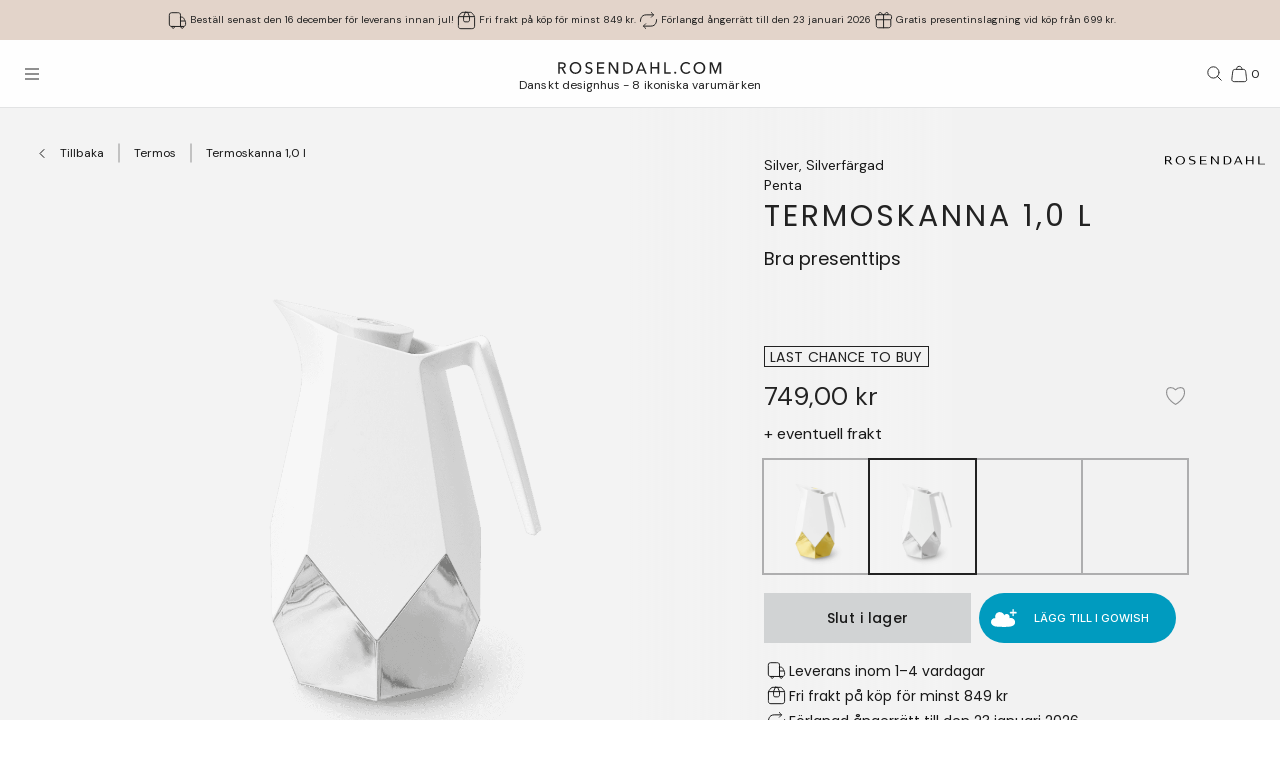

--- FILE ---
content_type: text/html; charset=utf-8
request_url: https://www.rosendahl.com/sv/se/rosendahl/produkter/ros-penta-thermos-jug-silver-coloured-10-l-21716
body_size: 64824
content:
<!DOCTYPE html><html><head><meta name="p:domain_verify" content="33d045390d3707832bbe5c3fb5373356"/><title class="jsx-1388548192">Rosendahl Penta Termoskanna 1,0 l silverfärgad</title><meta name="viewport" content="initial-scale=1.0, width=device-width" class="jsx-1388548192"/><meta charSet="utf-8"/><meta name="description" content="Hitta Rosendahl Penta Termoskanna 1,0 l silverfärgad från serien Penta. Dekorera ditt hem med dansk design av hög kvalitet | Köp hos Rosendahl.com"/><link rel="canonical" href="https://www.rosendahl.com/sv/se/rosendahl/produkter/ros-penta-thermos-jug-silver-coloured-10-l-21716"/><link rel="alternate" href="https://www.rosendahl.com/en/intl/rosendahl/products/ros-penta-thermos-jug-silver-coloured-10-l-21716" hrefLang="en"/><link rel="alternate" href="https://www.rosendahl.com/da/dk/rosendahl/produkter/ros-penta-thermos-jug-silver-coloured-10-l-21716" hrefLang="da-DK"/><link rel="alternate" href="https://www.rosendahl.com/de/de/rosendahl/produkte/ros-penta-thermos-jug-silver-coloured-10-l-21716" hrefLang="de-DE"/><link rel="alternate" href="https://www.rosendahl.com/nb/no/rosendahl/produkter/ros-penta-thermos-jug-silver-coloured-10-l-21716" hrefLang="nb-NO"/><link rel="alternate" href="https://www.rosendahl.com/sv/se/rosendahl/produkter/ros-penta-thermos-jug-silver-coloured-10-l-21716" hrefLang="sv-SE"/><meta property="og:title" content="Rosendahl Penta Termoskanna 1,0 l silverfärgad"/><meta property="og:description" content="Hitta Rosendahl Penta Termoskanna 1,0 l silverfärgad från serien Penta. Dekorera ditt hem med dansk design av hög kvalitet | Köp hos Rosendahl.com"/><meta property="og:url" content="https://www.rosendahl.com/sv/se/rosendahl/produkter/ros-penta-thermos-jug-silver-coloured-10-l-21716"/><meta property="og:type" content="og:product"/><meta property="og:locale" content="sv"/><meta property="og:image" content="https://imagebank.rosendahl.com/cdn/xZcCST/Rosendahl-Penta-Termoskanna-Silverfargad-21716.png?d=6837"/><meta property="product:price:amount" content="749.00"/><meta property="product:price:currency" content="SEK"/><script type="application/ld+json">{"@context":"http://www.schema.org","@type":"Organization","name":"Rosendahl.com","url":"https://www.rosendahl.com","logo":"https://www.rosendahl.com/assets/logos/logo.svg"}</script><script type="application/ld+json">{"@context":"https://schema.org","@type":"BreadcrumbList","itemListElement":[{"@type":"ListItem","position":1,"name":"Rosendahl","item":"https://www.rosendahl.com/sv/se/rosendahl"},{"@type":"ListItem","position":2,"name":"Produkter","item":"https://www.rosendahl.com/sv/se/rosendahl/produkter"},{"@type":"ListItem","position":3,"name":"Termoskanna 1,0 l"}]}</script><script type="application/ld+json">{"@context":"http://schema.org","@type":"Product","sku":"21716","name":"Termoskanna 1,0 l","url":"https://www.rosendahl.com/sv/se/rosendahl/produkter/ros-penta-thermos-jug-silver-coloured-10-l-21716","image":"https://imagebank.rosendahl.com/cdn/xZcCST/Rosendahl-Penta-Termoskanna-Silverfargad-21716.png?d=6837","brand":"Rosendahl","category":"Termoskanna","description":"","offers":{"@type":"Offer","price":"749.00","priceCurrency":"SEK"}}</script><meta name="theme-color" content="#E3D4CA"/><meta name="next-head-count" content="23"/><link rel="apple-touch-icon" sizes="180x180" href="/assets/favicon/apple-touch-icon.png"/><link rel="icon" type="image/png" sizes="32x32" href="/assets/favicon/favicon-32x32.png"/><link rel="icon" type="image/png" sizes="16x16" href="/assets/favicon/favicon-16x16.png"/><link rel="manifest" href="/assets/favicon/site.webmanifest"/><link rel="stylesheet" data-href="https://fonts.googleapis.com/css2?family=DM+Sans:ital,wght@0,400;0,500;0,700;1,400&amp;display=swap"/><link rel="stylesheet" data-href="https://fonts.googleapis.com/css2?family=Cormorant+Garamond:ital,wght@0,300;0,400;0,500;0,700;1,400;1,500;1,700&amp;display=swap"/><link rel="stylesheet" data-href="https://fonts.googleapis.com/css2?family=Roboto:ital,wght@0,300;0,400;0,500;0,700;1,300;1,400;1,500;1,700&amp;display=swap"/><link rel="stylesheet" data-href="https://fonts.googleapis.com/css2?family=Inter:wght@300;500&amp;family=Poppins:ital,wght@0,300;0,400;0,500;0,700;1,400;1,500;1,700&amp;display=swap"/><link rel="stylesheet" data-href="https://fonts.googleapis.com/css2?family=EB+Garamond:ital,wght@0,500;0,700;1,500;1,700&amp;display=swap"/><link rel="stylesheet" data-href="https://fonts.googleapis.com/css2?family=Barlow+Condensed:ital,wght@0,300;0,400;0,500;0,600;0,700;1,300;1,400;1,500;1,600;1,700&amp;display=swap"/><link rel="stylesheet" data-href="https://fonts.googleapis.com/css2?family=Overpass:ital,wght@0,400;0,500;0,600;0,700;1,400;1,500;1,600;1,700&amp;display=swap"/><link rel="stylesheet" data-href="https://fonts.googleapis.com/css2?family=Spartan:wght@600;700&amp;display=swap"/><link rel="stylesheet" data-href="https://fonts.googleapis.com/css2?family=STIX+Two+Text:ital,wght@0,400;0,500;0,600;0,700;1,400;1,500;1,600;1,700&amp;display=swap"/><link rel="stylesheet" data-href="https://fonts.googleapis.com/css2?family=Source+Sans+Pro:ital,wght@0,300;0,400;0,600;0,700;1,300;1,400;1,600;1,700&amp;display=swap"/><meta name="msapplication-TileColor" content="#ffffff"/><meta name="msapplication-TileImage" content="/assets/favicon/favicon-144x144.png"/><meta name="msapplication-config" content="/assets/faviconbrowserconfig.xml"/><style data-emotion="css-global ajebo6">html,body,div,span,applet,object,iframe,h1,h2,h3,h4,h5,h6,p,blockquote,pre,a,abbr,acronym,address,big,cite,code,del,dfn,em,img,ins,kbd,q,s,samp,small,strike,strong,sub,sup,tt,var,b,u,i,center,dl,dt,dd,ol,ul,li,fieldset,form,label,legend,table,caption,tbody,tfoot,thead,tr,th,td,article,aside,canvas,details,embed,figure,figcaption,footer,header,hgroup,menu,nav,output,ruby,section,summary,time,mark,audio,video{margin:0;padding:0;border:0;font-size:100%;font:inherit;vertical-align:baseline;}article,aside,details,figcaption,figure,footer,header,hgroup,menu,nav,section{display:block;}body{line-height:1;}ol,ul{list-style:none;}blockquote,q{quotes:none;}blockquote:before,blockquote:after,q:before,q:after{content:'';content:none;}table{border-collapse:collapse;border-spacing:0;}html{--grid-gutter-xs:20px;--grid-gutter-md:30px;--grid-gutter:var(--grid-gutter-xs);--grid-column-count-xs:4;--grid-column-count-md:12;--grid-column-count:var(--grid-column-count-xs);--grid-layout-width:calc(100vw - var(--scrollbar-width));--grid-column:calc((var(--grid-layout-width) + var(--grid-gutter)) / var(--grid-column-count));--grid-row:80px;}@media (min-width: 1024px){html{--grid-gutter:var(--grid-gutter-md);--grid-column-count:var(--grid-column-count-md);--grid-row:100px;}}@font-face{font-family:'Metropolis';src:url('/assets/fonts/metropolis/Metropolis-Light.otf');src:local('Metropolis-Light.otf') format('OpenType'),url('/assets/fonts/metropolis/Metropolis-Light.otf') format('OpenType');font-weight:300;font-style:normal;font-display:swap;}@font-face{font-family:'Metropolis';src:url('/assets/fonts/metropolis/Metropolis-LightItalic.otf');src:local('Metropolis-LightItalic.otf') format('OpenType'),url('/assets/fonts/metropolis/Metropolis-LightItalic.otf') format('OpenType');font-weight:300;font-style:italic;font-display:swap;}@font-face{font-family:'Metropolis';src:url('/assets/fonts/metropolis/Metropolis-Medium.otf');src:local('Metropolis-Medium.otf') format('OpenType'),url('/assets/fonts/metropolis/Metropolis-Medium.otf') format('OpenType');font-weight:500;font-style:normal;font-display:swap;}@font-face{font-family:'Metropolis';src:url('/assets/fonts/metropolis/Metropolis-MediumItalic.otf');src:local('Metropolis-MediumItalic.otf') format('OpenType'),url('/assets/fonts/metropolis/Metropolis-MediumItalic.otf') format('OpenType');font-weight:500;font-style:italic;font-display:swap;}@font-face{font-family:'Metropolis';src:url('/assets/fonts/metropolis/Metropolis-Regular.otf');src:local('Metropolis-Regular.otf') format('OpenType'),url('/assets/fonts/metropolis/Metropolis-Regular.otf') format('OpenType');font-weight:400;font-style:normal;font-display:swap;font-style:normal;}@font-face{font-family:'Metropolis';src:url('/assets/fonts/metropolis/Metropolis-RegularItalic.otf');src:local('Metropolis-RegularItalic.otf') format('OpenType'),url('/assets/fonts/metropolis/Metropolis-RegularItalic.otf') format('OpenType');font-weight:400;font-style:italic;font-display:swap;font-style:italic;}@font-face{font-family:'Metropolis';src:url('/assets/fonts/metropolis/Metropolis-SemiBold.otf');src:local('Metropolis-SemiBold.otf') format('OpenType'),url('/assets/fonts/metropolis/Metropolis-SemiBold.otf') format('OpenType');font-weight:700;font-style:normal;font-display:swap;}@font-face{font-family:'Metropolis';src:url('/assets/fonts/metropolis/Metropolis-SemiBoldItalic.otf');src:local('Metropolis-SemiBoldItalic.otf') format('OpenType'),url('/assets/fonts/metropolis/Metropolis-SemiBoldItalic.otf') format('OpenType');font-weight:700;font-style:italic;font-display:swap;}@font-face{font-family:'rdgsymbolsregular';src:url('/assets/fonts/rdgsymbols/RDGSymbols.ttf');font-display:block;}html{--top-menu-height:68px;--navigation-pane-width:clamp(300px, 80%, 480px);--icon-stroke-thickness:1;--row-gap:var(--grid-row);--brand-logo-width:80px;height:100%;box-sizing:border-box;-webkit-hyphens:auto;-moz-hyphens:auto;-ms-hyphens:auto;hyphens:auto;-webkit-font-smoothing:antialiased;-moz-osx-font-smoothing:grayscale;}@media (min-width: 1024px){html{--brand-logo-width:100px;}}@media (min-width: 1367px){html{--navigation-pane-width:280px;--top-menu-height:117px;}}@media only screen and (-moz-min-device-pixel-ratio: 2),only screen and (-o-min-device-pixel-ratio: 2/1),only screen and (-webkit-min-device-pixel-ratio: 2),only screen and (min-device-pixel-ratio: 2){html{--icon-stroke-thickness:1.25;}}*,*:before,*:after{box-sizing:inherit;}body{line-height:1.75;font-family:'DM Sans',Helvetica,Arial,sans-serif;height:100%;margin:0;overflow-y:scroll;background-color:#FFFFFF;}html,body{height:100%;}html #dixa-iframe-wrapper>#dixa-widget-wrapper,body #dixa-iframe-wrapper>#dixa-widget-wrapper{z-index:200!important;}@media (max-width: 599px){html #dixa-iframe-wrapper>#dixa-widget-wrapper,body #dixa-iframe-wrapper>#dixa-widget-wrapper{-webkit-transform:scale(0.66);-moz-transform:scale(0.66);-ms-transform:scale(0.66);transform:scale(0.66);}}html.noScroll,html.noScroll body{overflow:hidden;}input:-webkit-autofill,input:-webkit-autofill:hover,input:-webkit-autofill:focus,input:-webkit-autofill:active{-webkit-box-shadow:0 0 0 30px #f7f8f8 inset!important;}</style><script id="CookieConsentAdvancedGTagInitiator" type="text/javascript" data-nscript="beforeInteractive">
						window.dataLayer = window.dataLayer || [];
						
						function gtag() {
							dataLayer.push(arguments);
						}
						
						gtag(
							'consent',
							'default',
							{
								'ad_storage': 'denied',
								'ad_user_data': 'denied',
								'ad_personalization': 'denied',
								'analytics_storage': 'denied',
								'wait_for_update': 500,
							}
						);
						
						gtag('set', 'ads_data_redaction', true);
					</script><noscript data-n-css=""></noscript><script defer="" nomodule="" src="/_next/static/chunks/polyfills-42372ed130431b0a.js"></script><script id="CookieConsent" src="https://policy.app.cookieinformation.com/uc.js" type="text/javascript" data-culture="SV" data-gcm-version="2.0" defer="" data-nscript="beforeInteractive"></script><script src="/_next/static/chunks/webpack-5a7a1fcc23f45204.js" defer=""></script><script src="/_next/static/chunks/framework-bdc0f305cf1103b9.js" defer=""></script><script src="/_next/static/chunks/main-139eb6518934b208.js" defer=""></script><script src="/_next/static/chunks/pages/_app-90b2d2f6c3826b18.js" defer=""></script><script src="/_next/static/chunks/8471-3aad5342703fc3f2.js" defer=""></script><script src="/_next/static/chunks/pages/%5B%5B...slug%5D%5D-f117b881418977fa.js" defer=""></script><script src="/_next/static/5375/_buildManifest.js" defer=""></script><script src="/_next/static/5375/_ssgManifest.js" defer=""></script><style id="__jsx-1388548192">html{--scrollbar-width:0px}body{font-family:Poppins, Arial, sans-serif;font-size:clamp(18px, 1.3167520117044622vw, 20px);color:#222222}</style><link rel="stylesheet" href="https://fonts.googleapis.com/css2?family=DM+Sans:ital,wght@0,400;0,500;0,700;1,400&display=swap"/><link rel="stylesheet" href="https://fonts.googleapis.com/css2?family=Cormorant+Garamond:ital,wght@0,300;0,400;0,500;0,700;1,400;1,500;1,700&display=swap"/><link rel="stylesheet" href="https://fonts.googleapis.com/css2?family=Roboto:ital,wght@0,300;0,400;0,500;0,700;1,300;1,400;1,500;1,700&display=swap"/><link rel="stylesheet" href="https://fonts.googleapis.com/css2?family=Inter:wght@300;500&family=Poppins:ital,wght@0,300;0,400;0,500;0,700;1,400;1,500;1,700&display=swap"/><link rel="stylesheet" href="https://fonts.googleapis.com/css2?family=EB+Garamond:ital,wght@0,500;0,700;1,500;1,700&display=swap"/><link rel="stylesheet" href="https://fonts.googleapis.com/css2?family=Barlow+Condensed:ital,wght@0,300;0,400;0,500;0,600;0,700;1,300;1,400;1,500;1,600;1,700&display=swap"/><link rel="stylesheet" href="https://fonts.googleapis.com/css2?family=Overpass:ital,wght@0,400;0,500;0,600;0,700;1,400;1,500;1,600;1,700&display=swap"/><link rel="stylesheet" href="https://fonts.googleapis.com/css2?family=Spartan:wght@600;700&display=swap"/><link rel="stylesheet" href="https://fonts.googleapis.com/css2?family=STIX+Two+Text:ital,wght@0,400;0,500;0,600;0,700;1,400;1,500;1,600;1,700&display=swap"/><link rel="stylesheet" href="https://fonts.googleapis.com/css2?family=Source+Sans+Pro:ital,wght@0,300;0,400;0,600;0,700;1,300;1,400;1,600;1,700&display=swap"/></head><body><noscript><iframe src="https://www.googletagmanager.com/ns.html?id=GTM-W8BNPG5" height="0" width="0" style="display:none;visibility:hidden"></iframe></noscript><div id="__next"><style data-emotion="css atj20r">.css-atj20r{position:fixed;top:0;right:0;bottom:0;left:0;background:#222222;opacity:0;visibility:hidden;z-index:199;-webkit-transition:opacity cubic-bezier(0.35, 0, 0.15, 1) 150ms,visibility 0s 150ms;transition:opacity cubic-bezier(0.35, 0, 0.15, 1) 150ms,visibility 0s 150ms;}</style><div aria-hidden="true" class="css-atj20r eh0qcjh0"></div><style data-emotion="css 66waq4">.css-66waq4{position:relative;display:grid;grid-template-columns:minmax(0, 1fr);grid-template-rows:40px var(--top-menu-height) auto auto;}@media (min-width: 1367px){.css-66waq4{grid-template-rows:40px var(--top-menu-height) auto auto;}}</style><header class="css-66waq4 eh0qcjh2"><style data-emotion="css u7zues">.css-u7zues{width:100%;height:40px;background-color:#E3D4CA;display:-webkit-box;display:-webkit-flex;display:-ms-flexbox;display:flex;-webkit-align-items:center;-webkit-box-align:center;-ms-flex-align:center;align-items:center;-webkit-box-pack:center;-ms-flex-pack:center;-webkit-justify-content:center;justify-content:center;z-index:200;overflow:hidden;}.css-u7zues>*{color:#222222;}</style><nav aria-label="Meta Header" class="css-u7zues e1tfldjb0"><style data-emotion="css 1gbthvd">.css-1gbthvd{margin-left:20px;position:relative;min-height:24px;overflow:hidden;width:100%;}.css-1gbthvd .e139c3wi0{font-family:'DM Sans',Helvetica,Arial,sans-serif;line-height:1.66666667;font-weight:400;font-size:clamp(10px, 0.7315288953913679vw, 12px);min-height:0;margin-bottom:0;color:inherit;}@media (min-width: 1024px){.css-1gbthvd{text-align:center;margin-left:0;width:100%;-webkit-box-pack:space-around;-ms-flex-pack:space-around;-webkit-justify-content:space-around;justify-content:space-around;}}</style><div class="css-1gbthvd e1hujh0q0"><style data-emotion="css 1txidtj">.css-1txidtj{position:relative;width:100%;min-height:24px;}</style><div class="css-1txidtj evjr4rh0"><style data-emotion="css 1fw81sp">.css-1fw81sp{position:absolute;visibility:hidden;white-space:nowrap;width:-webkit-max-content;width:-moz-max-content;width:max-content;}</style><div class="css-1fw81sp evjr4rh3"><style data-emotion="css awatry">.css-awatry{display:-webkit-box;display:-webkit-flex;display:-ms-flexbox;display:flex;-webkit-align-items:center;-webkit-box-align:center;-ms-flex-align:center;align-items:center;-webkit-box-pack:center;-ms-flex-pack:center;-webkit-justify-content:center;justify-content:center;-webkit-box-flex-wrap:nowrap;-webkit-flex-wrap:nowrap;-ms-flex-wrap:nowrap;flex-wrap:nowrap;overflow:hidden;width:100%;max-width:100%;}@media (min-width: 1024px){.css-awatry{gap:20px;}}@media (min-width: 600px){.css-awatry{gap:40px;}}</style><div class="css-awatry e1qewcih0"><style data-emotion="css hk2vqk">.css-hk2vqk{display:-webkit-box;display:-webkit-flex;display:-ms-flexbox;display:flex;-webkit-align-items:center;-webkit-box-align:center;-ms-flex-align:center;align-items:center;gap:5px;-webkit-flex-shrink:0;-ms-flex-negative:0;flex-shrink:0;min-width:0;}.css-hk2vqk .e139c3wi0{font-family:'DM Sans',Helvetica,Arial,sans-serif;line-height:1.66666667;font-weight:400;font-size:clamp(10px, 0.7315288953913679vw, 12px);min-height:0;margin-bottom:0;white-space:nowrap;overflow:hidden;text-overflow:ellipsis;color:inherit;}</style><div class="css-hk2vqk e1qewcih1"><style data-emotion="css gmuwbf">.css-gmuwbf{display:-webkit-box;display:-webkit-flex;display:-ms-flexbox;display:flex;-webkit-align-items:center;-webkit-box-align:center;-ms-flex-align:center;align-items:center;-webkit-box-pack:center;-ms-flex-pack:center;-webkit-justify-content:center;justify-content:center;}</style><style data-emotion="css srjk1z">.css-srjk1z{display:-webkit-box;display:-webkit-flex;display:-ms-flexbox;display:flex;-webkit-align-items:center;-webkit-box-align:center;-ms-flex-align:center;align-items:center;-webkit-box-pack:center;-ms-flex-pack:center;-webkit-justify-content:center;justify-content:center;}</style><style data-emotion="css xzm4f0">.css-xzm4f0{width:var(--icon-size);height:var(--icon-size);margin:0;margin-top:calc(var(--icon-size) * var(--icon-offset-top, 0) * -1);margin-bottom:calc(var(--icon-size) * var(--icon-offset-bottom, 0) * -1);margin-left:calc(var(--icon-size) * var(--icon-offset-left, 0) * -1);margin-right:calc(var(--icon-size) * var(--icon-offset-right, 0) * -1);-webkit-flex:0 0 auto;-ms-flex:0 0 auto;flex:0 0 auto;--icon-size:25px;--icon-stroke-width:calc(1 * var(--icon-stroke-thickness));display:-webkit-box;display:-webkit-flex;display:-ms-flexbox;display:flex;-webkit-align-items:center;-webkit-box-align:center;-ms-flex-align:center;align-items:center;-webkit-box-pack:center;-ms-flex-pack:center;-webkit-justify-content:center;justify-content:center;}.css-xzm4f0 svg{width:100%;height:100%;}</style><figure aria-label="delivery_truck" class="evjr4rh4 css-xzm4f0 e1vh6z0k0"><svg width="25px" height="25px" viewBox="0 0 25 25" version="1.1" xmlns="http://www.w3.org/2000/svg"><use href="/assets/sprite.svg#delivery_truck"></use></svg></figure><style data-emotion="css udxlfn">.css-udxlfn .e139c3wi0{font-family:'DM Sans',Helvetica,Arial,sans-serif;line-height:1.66666667;font-weight:400;font-size:clamp(10px, 0.7315288953913679vw, 12px);min-height:0;margin-bottom:0;color:inherit;}.css-udxlfn.css-udxlfn a,.css-udxlfn.css-udxlfn a:visited,.css-udxlfn.css-udxlfn a:active{-webkit-text-decoration:none;text-decoration:none;color:inherit;}</style><div class="css-udxlfn e1qewcih2"><style data-emotion="css 4lar3t">.css-4lar3t{isolation:isolate;}.css-4lar3t img{width:100%;height:auto;}.css-4lar3t p,.css-4lar3t ol,.css-4lar3t ul,.css-4lar3t pre,.css-4lar3t table,.css-4lar3t .ek57bjo0{margin-bottom:15px;}.css-4lar3t p{min-height:1em;}.css-4lar3t a{margin-bottom:10px;}.css-4lar3t li{margin-bottom:10px;}.css-4lar3t ol{padding-left:25px;list-style:decimal;}.css-4lar3t ul{padding-left:25px;list-style:disc;}.css-4lar3t code{font-family:monospace;}.css-4lar3t pre{background-color:#F1F2F2;padding:15px;font-family:monospace;}.css-4lar3t .ek57bjo0:not(:first-of-type){margin-top:0.75em;}</style><div class="css-4lar3t e1lhm8yu1"><style data-emotion="css lhdfua">.css-lhdfua{font-family:'DM Sans',Helvetica,Arial,sans-serif;line-height:1.66666667;font-weight:400;font-size:clamp(18px, 1.3167520117044622vw, 20px);margin-bottom:0;margin-top:0;}.css-lhdfua img{max-width:100%;height:auto;}</style><p class="css-lhdfua e139c3wi0"><style data-emotion="css 2ajczp">.css-2ajczp{-webkit-text-decoration:none;text-decoration:none;color:inherit;,fontWeight:500;}.e1lhm8yu1 .css-2ajczp{-webkit-text-decoration:underline;text-decoration:underline;}.e1lhm8yu1 .css-2ajczp:hover,.e1lhm8yu1 .css-2ajczp:focus{-webkit-text-decoration:none;text-decoration:none;}</style><a weight="medium" class="css-2ajczp e2oyvdu1" href="/sv/se/information/frakt-och-leverans">Beställ senast den 16 december för leverans innan jul!</a></p></div></div></div><div class="css-hk2vqk e1qewcih1"><figure aria-label="package" class="evjr4rh4 css-xzm4f0 e1vh6z0k0"><svg width="25px" height="25px" viewBox="0 0 25 25" version="1.1" xmlns="http://www.w3.org/2000/svg"><use href="/assets/sprite.svg#package"></use></svg></figure><div class="css-udxlfn e1qewcih2"><div class="css-4lar3t e1lhm8yu1"><p class="css-lhdfua e139c3wi0"><a weight="medium" class="css-2ajczp e2oyvdu1" href="/sv/se/information/frakt-och-leverans">Fri frakt på köp för minst 849 kr.</a></p></div></div></div><div class="css-hk2vqk e1qewcih1"><figure aria-label="return" class="evjr4rh4 css-xzm4f0 e1vh6z0k0"><svg width="25px" height="25px" viewBox="0 0 25 25" version="1.1" xmlns="http://www.w3.org/2000/svg"><use href="/assets/sprite.svg#return"></use></svg></figure><div class="css-udxlfn e1qewcih2"><div class="css-4lar3t e1lhm8yu1"><p class="css-lhdfua e139c3wi0"><a weight="medium" class="css-2ajczp e2oyvdu1" href="/sv/se/information/angerratt-och-returer">Förlangd ångerrätt till den 23 januari 2026</a></p></div></div></div><div class="css-hk2vqk e1qewcih1"><figure aria-label="giftwrapping" class="evjr4rh4 css-xzm4f0 e1vh6z0k0"><svg width="25px" height="25px" viewBox="0 0 25 25" version="1.1" xmlns="http://www.w3.org/2000/svg"><use href="/assets/sprite.svg#giftwrapping"></use></svg></figure><div class="css-udxlfn e1qewcih2"><div class="css-4lar3t e1lhm8yu1"><p class="css-lhdfua e139c3wi0">Gratis presentinslagning vid köp från 699 kr.</p></div></div></div></div></div><style data-emotion="css uwlm7j">.css-uwlm7j{position:relative;width:100%;opacity:0;visibility:hidden;-webkit-transition:opacity 0.2s ease-in-out;transition:opacity 0.2s ease-in-out;}</style><div style="opacity:0;transition:opacity 0.1s ease" class="css-uwlm7j evjr4rh2"><style data-emotion="css 1odxewh">.css-1odxewh{position:relative;display:-webkit-box;display:-webkit-flex;display:-ms-flexbox;display:flex;-webkit-align-items:center;-webkit-box-align:center;-ms-flex-align:center;align-items:center;-webkit-box-pack:center;-ms-flex-pack:center;-webkit-justify-content:center;justify-content:center;width:100%;min-height:24px;overflow:hidden;text-align:center;}.css-1odxewh .e139c3wi0{font-family:'DM Sans',Helvetica,Arial,sans-serif;line-height:1.35;font-weight:400;font-size:clamp(10px, 0.7315288953913679vw, 12px);min-height:0;margin-bottom:0;text-align:center;color:inherit;}@media (min-width: 1024px){.css-1odxewh{text-align:center;margin-left:0;width:100%;-webkit-box-pack:center;-ms-flex-pack:center;-webkit-justify-content:center;justify-content:center;}}</style><div class="css-1odxewh e1y2csxa0"><div style="transform:translateY(-120%)"><style data-emotion="css vs71hg">.css-vs71hg{display:-webkit-box;display:-webkit-flex;display:-ms-flexbox;display:flex;-webkit-align-items:center;-webkit-box-align:center;-ms-flex-align:center;align-items:center;-webkit-box-pack:center;-ms-flex-pack:center;-webkit-justify-content:center;justify-content:center;gap:5px;width:100%;text-align:center;}@media (min-width: 1024px){.css-vs71hg{-webkit-box-pack:center;-ms-flex-pack:center;-webkit-justify-content:center;justify-content:center;}}</style><div class="css-vs71hg e1y2csxa1"><figure aria-label="delivery_truck" class="evjr4rh4 css-xzm4f0 e1vh6z0k0"><svg width="25px" height="25px" viewBox="0 0 25 25" version="1.1" xmlns="http://www.w3.org/2000/svg"><use href="/assets/sprite.svg#delivery_truck"></use></svg></figure><style data-emotion="css ok0bbm">.css-ok0bbm{display:-webkit-box;display:-webkit-flex;display:-ms-flexbox;display:flex;-webkit-align-items:center;-webkit-box-align:center;-ms-flex-align:center;align-items:center;-webkit-box-pack:center;-ms-flex-pack:center;-webkit-justify-content:center;justify-content:center;text-align:center;width:100%;}.css-ok0bbm .e139c3wi0{font-family:'DM Sans',Helvetica,Arial,sans-serif;line-height:1.35;font-weight:400;font-size:clamp(10px, 0.7315288953913679vw, 12px);min-height:0;margin-bottom:0;color:inherit;text-align:center;width:100%;}</style><div class="css-ok0bbm e1y2csxa2"><div class="css-4lar3t e1lhm8yu1"><p class="css-lhdfua e139c3wi0"><a weight="medium" class="css-2ajczp e2oyvdu1" href="/sv/se/information/frakt-och-leverans">Beställ senast den 16 december för leverans innan jul!</a></p></div></div></div></div></div></div></div></div></nav><style data-emotion="css ljffjl">.css-ljffjl{font-family:'DM Sans',Helvetica,Arial,sans-serif;line-height:1.66666667;font-weight:400;font-size:clamp(18px, 1.3167520117044622vw, 20px);display:grid;grid-template-columns:65px 1fr 65px;-webkit-align-items:center;-webkit-box-align:center;-ms-flex-align:center;align-items:center;position:relative;z-index:200;width:100%;padding-left:10px;padding-right:10px;background:#FEFEFE;border-bottom:1px solid #E2E3E4;}@media (min-width: 600px){.css-ljffjl{padding-left:20px;padding-right:20px;}}@media (min-width: 1367px){.css-ljffjl{grid-template-columns:auto 1fr auto;gap:10px;height:81px;padding-right:40px;padding-left:40px;}}</style><div class="css-ljffjl eh0qcjh1"><style data-emotion="css bxsj8y">.css-bxsj8y{-webkit-align-self:center;-ms-flex-item-align:center;align-self:center;}@media (min-width: 1367px){.css-bxsj8y{display:none;}}</style><div class="css-bxsj8y e1qxyvh70"><style data-emotion="css djxrne">.css-djxrne{-webkit-align-items:center;-webkit-box-align:center;-ms-flex-align:center;align-items:center;-webkit-appearance:none;-moz-appearance:none;-ms-appearance:none;appearance:none;border:none;display:-webkit-inline-box;display:-webkit-inline-flex;display:-ms-inline-flexbox;display:inline-flex;-webkit-flex-shrink:0;-ms-flex-negative:0;flex-shrink:0;line-height:1;letter-spacing:0;margin:0;padding:0;text-rendering:inherit;-webkit-text-decoration:none;text-decoration:none;-webkit-user-select:none;-webkit-user-select:none;-moz-user-select:none;-ms-user-select:none;user-select:none;-webkit-tap-highlight-color:rgba(0,0,0,0);cursor:pointer;border-radius:0;background-color:transparent;color:inherit;outline-offset:2px;--button-size:24px;position:relative;box-sizing:border-box;display:block;width:var(--button-size);height:var(--button-size);padding:5px;transform-origin:50% 50%;will-change:transform,top;}.css-djxrne .e1qxyvh71:nth-of-type(1){top:calc(50% - 5px);-webkit-transform:translate(0, -50%) rotate(0);-moz-transform:translate(0, -50%) rotate(0);-ms-transform:translate(0, -50%) rotate(0);transform:translate(0, -50%) rotate(0);-webkit-transition:top 250ms 150ms,-webkit-transform 150ms;transition:top 250ms 150ms,transform 150ms;}.css-djxrne .e1qxyvh71:nth-of-type(2){top:50%;-webkit-transform:translate(0, -50%) scaleX(1);-moz-transform:translate(0, -50%) scaleX(1);-ms-transform:translate(0, -50%) scaleX(1);transform:translate(0, -50%) scaleX(1);-webkit-transition:-webkit-transform 0s 150ms;transition:transform 0s 150ms;}.css-djxrne .e1qxyvh71:nth-of-type(3){top:calc(50% + 5px);-webkit-transform:translate(0, -50%) rotate(0);-moz-transform:translate(0, -50%) rotate(0);-ms-transform:translate(0, -50%) rotate(0);transform:translate(0, -50%) rotate(0);-webkit-transition:top 250ms 150ms,-webkit-transform 150ms;transition:top 250ms 150ms,transform 150ms;}</style><button aria-expanded="false" aria-controls="rdg-navigation" aria-label="Öppna menyn" class="css-djxrne e1qxyvh72"><style data-emotion="css ssg1d7">.css-ssg1d7{position:absolute;left:5px;right:5px;display:block;height:1px;background:#222222;transform-origin:center center;}</style><span class="css-ssg1d7 e1qxyvh71"></span><span class="css-ssg1d7 e1qxyvh71"></span><span class="css-ssg1d7 e1qxyvh71"></span><span style="position:absolute;border:0;width:1px;height:1px;padding:0;margin:-1px;overflow:hidden;clip:rect(0, 0, 0, 0);white-space:nowrap;word-wrap:normal">Öppna menyn</span></button></div><style data-emotion="css zjdh7n">.css-zjdh7n{display:-webkit-box;display:-webkit-flex;display:-ms-flexbox;display:flex;-webkit-flex-direction:column;-ms-flex-direction:column;flex-direction:column;-webkit-align-items:center;-webkit-box-align:center;-ms-flex-align:center;align-items:center;justify-self:center;margin-top:5px;}@media (min-width: 1367px){.css-zjdh7n{-webkit-align-items:flex-start;-webkit-box-align:flex-start;-ms-flex-align:flex-start;align-items:flex-start;justify-self:start;margin-top:0;}}</style><style data-emotion="css 1e8f33d">.css-1e8f33d{-webkit-text-decoration:none;text-decoration:none;color:inherit;,fontWeight:500;display:-webkit-box;display:-webkit-flex;display:-ms-flexbox;display:flex;-webkit-flex-direction:column;-ms-flex-direction:column;flex-direction:column;-webkit-align-items:center;-webkit-box-align:center;-ms-flex-align:center;align-items:center;justify-self:center;margin-top:5px;}.e1lhm8yu1 .css-1e8f33d{-webkit-text-decoration:underline;text-decoration:underline;}.e1lhm8yu1 .css-1e8f33d:hover,.e1lhm8yu1 .css-1e8f33d:focus{-webkit-text-decoration:none;text-decoration:none;}@media (min-width: 1367px){.css-1e8f33d{-webkit-align-items:flex-start;-webkit-box-align:flex-start;-ms-flex-align:flex-start;align-items:flex-start;justify-self:start;margin-top:0;}}</style><a weight="medium" class="e11x7le0 css-1e8f33d e2oyvdu1" href="/sv/se"><style data-emotion="css pgstup">.css-pgstup{height:12px;}@media (min-width: 1367px){.css-pgstup{height:15px;}}</style><svg xmlns="http://www.w3.org/2000/svg" viewBox="0 0 191 14" class="css-pgstup e11x7le1"><path fill="#222" fill-rule="evenodd" d="M2.127 6.137H4.2a6 6 0 0 0 1.182-.113q.546-.111.955-.364.41-.253.646-.655t.236-1.001q0-.6-.236-1.001a1.86 1.86 0 0 0-.628-.646 2.7 2.7 0 0 0-.918-.346 6 6 0 0 0-1.11-.103h-2.2zm0 7.446H.326V.337h4.129q.927 0 1.764.196.836.197 1.464.627.627.43.991 1.132t.364 1.712q0 1.459-.873 2.357T5.91 7.502l3.6 6.08H7.329L4.054 7.69H2.127zM25.26 6.94q0-1.084-.345-2.049a5.2 5.2 0 0 0-.982-1.693 4.6 4.6 0 0 0-1.537-1.15q-.9-.421-2.028-.421-1.11 0-2.01.42-.9.422-1.528 1.151a5.3 5.3 0 0 0-.973 1.693 6 6 0 0 0-.345 2.05q0 1.103.345 2.076a5.1 5.1 0 0 0 .982 1.693q.637.72 1.528 1.132t2 .411 2.02-.411a4.5 4.5 0 0 0 1.546-1.132q.636-.72.982-1.693.345-.973.345-2.077m1.946 0q0 1.534-.518 2.816a6.7 6.7 0 0 1-1.428 2.207 6.4 6.4 0 0 1-2.164 1.44 7.1 7.1 0 0 1-2.728.515q-1.473 0-2.72-.514a6.4 6.4 0 0 1-2.155-1.44 6.6 6.6 0 0 1-1.418-2.208q-.51-1.282-.51-2.816 0-1.553.51-2.834a6.4 6.4 0 0 1 1.418-2.19A6.4 6.4 0 0 1 17.65.506 7.2 7.2 0 0 1 20.369 0a7.2 7.2 0 0 1 2.728.505 6.4 6.4 0 0 1 2.164 1.413 6.5 6.5 0 0 1 1.428 2.189q.518 1.281.518 2.834m11.586-4.153a2.9 2.9 0 0 0-1.037-.889 3.1 3.1 0 0 0-1.473-.346q-.437 0-.882.122a2.4 2.4 0 0 0-.81.392q-.364.272-.59.674-.228.403-.228.964 0 .542.209.907.21.365.564.617.354.253.837.43.48.179 1.027.365.656.207 1.328.468.673.263 1.218.692.546.43.892 1.076.345.645.345 1.637 0 1.03-.373 1.787a3.64 3.64 0 0 1-.99 1.253q-.62.495-1.429.739a5.8 5.8 0 0 1-1.664.243 5.9 5.9 0 0 1-2.355-.486 4.7 4.7 0 0 1-1.882-1.44l1.4-1.217q.455.693 1.218 1.123a3.31 3.31 0 0 0 2.565.3 2.5 2.5 0 0 0 .828-.412q.372-.281.609-.702.236-.42.236-1.02 0-.598-.245-1a2.2 2.2 0 0 0-.664-.683 4.4 4.4 0 0 0-.973-.478q-.555-.195-1.173-.402a10 10 0 0 1-1.219-.458 4.2 4.2 0 0 1-1.073-.692 3.2 3.2 0 0 1-.764-1.039q-.29-.616-.29-1.534 0-.99.39-1.702c.39-.712.6-.867 1.019-1.179a4.2 4.2 0 0 1 1.418-.683A6 6 0 0 1 36.374 0q1.127 0 2.11.412.982.411 1.582 1.103zm8.475 9.148h6.73v1.647h-8.53V.337h8.257v1.628h-6.457V5.93h6.075v1.59h-6.075v4.415zm20.934-1.01h.036V.336h1.8v13.247h-2.273L60.963 2.769h-.036v10.814h-1.8V.337h2.345zm9.494 1.029h2.255q1.164 0 2.155-.337a4.95 4.95 0 0 0 1.71-.973 4.35 4.35 0 0 0 1.118-1.571q.4-.936.4-2.114 0-1.235-.4-2.17a4.3 4.3 0 0 0-1.118-1.563 4.9 4.9 0 0 0-1.71-.954 6.8 6.8 0 0 0-2.155-.327h-2.255zM75.896.337h4.419a8.5 8.5 0 0 1 2.473.374q1.237.375 2.237 1.179c1 .804 1.207 1.222 1.62 2.058q.617 1.253.617 3.012 0 1.702-.618 2.946a6.1 6.1 0 0 1-1.619 2.058 6.9 6.9 0 0 1-2.237 1.216 8 8 0 0 1-2.473.403h-4.42zM94.482 8.7h4.82l-2.401-6.212-2.42 6.212zm-1.928 4.883h-2L96.137.337h1.637l5.529 13.246h-2.037l-1.31-3.256h-6.11zM107.687.337h1.8v5.538H116V.337h1.819v13.246h-1.82V7.52h-6.51v6.062h-1.8V.337zm17.787 11.6h5.748v1.646h-7.548V.337h1.8zm12.24.523q0 .487-.345.86-.345.375-.873.375-.51 0-.864-.365a1.18 1.18 0 0 1-.355-.851q0-.505.346-.87a1.15 1.15 0 0 1 .873-.365q.528 0 .873.355.345.356.345.861m16.478-.935a5.8 5.8 0 0 1-1.982 1.73q-1.22.664-2.928.664-1.475 0-2.72-.514a6.3 6.3 0 0 1-2.145-1.44 6.6 6.6 0 0 1-1.41-2.208q-.51-1.282-.51-2.816 0-1.553.52-2.834a6.4 6.4 0 0 1 1.436-2.19 6.5 6.5 0 0 1 2.173-1.412A7.2 7.2 0 0 1 149.354 0q.656 0 1.328.131.674.13 1.291.393.62.263 1.128.645.51.384.873.889l-1.418 1.123q-.474-.674-1.337-1.113a4.05 4.05 0 0 0-1.865-.44q-1.127 0-2.027.42a4.6 4.6 0 0 0-1.537 1.151 5.2 5.2 0 0 0-.983 1.693 6 6 0 0 0-.345 2.05q0 1.121.336 2.094.337.974.964 1.694.628.72 1.528 1.131t2.01.412q1.09 0 1.982-.449a3.85 3.85 0 0 0 1.473-1.31zM169.58 6.94a6 6 0 0 0-.345-2.049 5.2 5.2 0 0 0-.983-1.693 4.6 4.6 0 0 0-1.536-1.15q-.9-.421-2.028-.421-1.11 0-2.01.42-.9.422-1.528 1.151a5.3 5.3 0 0 0-.973 1.693 6 6 0 0 0-.345 2.05q0 1.103.345 2.076a5.1 5.1 0 0 0 .982 1.693q.637.72 1.528 1.132t2 .411q1.11 0 2.02-.411a4.5 4.5 0 0 0 1.545-1.132q.637-.72.983-1.693.345-.973.345-2.077m1.946 0q0 1.534-.518 2.816a6.7 6.7 0 0 1-1.428 2.207 6.4 6.4 0 0 1-2.164 1.44 7.1 7.1 0 0 1-2.728.515q-1.473 0-2.72-.514a6.4 6.4 0 0 1-2.154-1.44 6.6 6.6 0 0 1-1.419-2.208q-.51-1.282-.51-2.816 0-1.553.51-2.834a6.4 6.4 0 0 1 1.419-2.19 6.4 6.4 0 0 1 2.155-1.412q1.246-.504 2.719-.505a7.2 7.2 0 0 1 2.728.505 6.4 6.4 0 0 1 2.164 1.413 6.5 6.5 0 0 1 1.428 2.189q.518 1.281.518 2.834m11.84 3.573h.037l3.8-10.177h2.802v13.246h-1.8V2.507h-.037l-4.274 11.076h-1.146L178.49 2.507h-.036v11.076h-1.746V.337h2.8l3.856 10.177z"></path></svg><style data-emotion="css 1qxxxy1">.css-1qxxxy1{margin-top:5px;line-height:1em;color:#222222;font-size:12px;letter-spacing:0.06px;text-align:center;}@media (min-width: 1367px){.css-1qxxxy1{margin-top:10px;text-align:initial;}}</style><span class="css-1qxxxy1 e11x7le2">Danskt designhus - 8 ikoniska varumärken</span></a><style data-emotion="css v9twk8">.css-v9twk8{position:fixed;top:var(--top-menu-height);left:calc(var(--navigation-pane-width) * -1);z-index:200;display:grid;grid-template-rows:auto 1fr;width:var(--navigation-pane-width);height:calc(100% - var(--top-menu-height));background:#FEFEFE;-webkit-transition:left ease-out 250ms;transition:left ease-out 250ms;top:calc(var(--top-menu-height) + 40px);height:calc(100% - var(--top-menu-height) - 40px);}@media (min-width: 1367px){.css-v9twk8{position:unset;height:unset;width:-webkit-fit-content;width:-moz-fit-content;width:fit-content;margin-left:10px;}}@media (min-width: 1400px){.css-v9twk8{margin-left:40px;}}</style><div id="rdg-navigation" role="navigation" aria-label="Main navigation" aria-hidden="true" class="css-v9twk8 e1ndfzwg0"></div><style data-emotion="css 1bwa54l">.css-1bwa54l{display:-webkit-box;display:-webkit-flex;display:-ms-flexbox;display:flex;-webkit-box-pack:end;-ms-flex-pack:end;-webkit-justify-content:flex-end;justify-content:flex-end;-webkit-align-items:center;-webkit-box-align:center;-ms-flex-align:center;align-items:center;gap:5px;}@media (min-width: 1367px){.css-1bwa54l{gap:10px;}}</style><div class="css-1bwa54l egp1ujz0"><style data-emotion="css 1xdiq6a animation-1vdf39n animation-17t1o1s">.css-1xdiq6a{position:fixed;z-index:501;top:0;bottom:0;right:0;left:0;background:rgba(34, 34, 34, 0.5);}.css-1xdiq6a[data-state="open"]{-webkit-animation:animation-17t1o1s 0.6s ease-in-out;animation:animation-17t1o1s 0.6s ease-in-out;}.css-1xdiq6a[data-state="closed"]{-webkit-animation:animation-1vdf39n 0.3s ease-in-out;animation:animation-1vdf39n 0.3s ease-in-out;}@-webkit-keyframes animation-1vdf39n{to{opacity:0;}}@keyframes animation-1vdf39n{to{opacity:0;}}@-webkit-keyframes animation-17t1o1s{from{opacity:0;}}@keyframes animation-17t1o1s{from{opacity:0;}}</style><style data-emotion="css zsqdx6">.css-zsqdx6{-webkit-align-items:center;-webkit-box-align:center;-ms-flex-align:center;align-items:center;-webkit-appearance:none;-moz-appearance:none;-ms-appearance:none;appearance:none;border:none;display:-webkit-inline-box;display:-webkit-inline-flex;display:-ms-inline-flexbox;display:inline-flex;-webkit-flex-shrink:0;-ms-flex-negative:0;flex-shrink:0;line-height:1;letter-spacing:0;margin:0;padding:0;text-rendering:inherit;-webkit-text-decoration:none;text-decoration:none;-webkit-user-select:none;-webkit-user-select:none;-moz-user-select:none;-ms-user-select:none;user-select:none;-webkit-tap-highlight-color:rgba(0,0,0,0);cursor:pointer;border-radius:0;background-color:transparent;color:inherit;outline-offset:2px;position:relative;display:-webkit-box;display:-webkit-flex;display:-ms-flexbox;display:flex;-webkit-align-items:center;-webkit-box-align:center;-ms-flex-align:center;align-items:center;color:currentColor;gap:2px;}.css-zsqdx6 svg{width:24px;height:24px;}</style><button aria-label="Sök" class="css-zsqdx6 egp1ujz1"><svg xmlns="http://www.w3.org/2000/svg" viewBox="0 0 25 25"><path fill="none" stroke="currentColor" stroke-linecap="round" stroke-linejoin="round" d="m19 19-3.991-3.991m1.717-4.146a5.863 5.863 0 1 1-11.726 0 5.863 5.863 0 0 1 11.726 0"></path></svg><style data-emotion="css 1582qvl">.css-1582qvl{display:none;font-size:12px;}@media (min-width: 1367px){.css-1582qvl{display:-webkit-box;display:-webkit-unset;display:-ms-unsetbox;display:unset;}}</style><span class="css-1582qvl egp1ujz4">Sök</span></button><style data-emotion="css 1qj2iht animation-vx0y9r animation-qv3yjw">.css-1qj2iht{position:absolute;z-index:501;top:0;left:0;width:100vw;height:100vh;overflow-y:auto;--translateOpenFrom:0,-10%;--translateCloseTo:0,-5%;bottom:unset;padding-top:0;}@media (min-width: 1024px){.css-1qj2iht{top:0;bottom:unset;padding-top:0;}}.css-1qj2iht[data-state="open"]{-webkit-animation:animation-qv3yjw 0.5s cubic-bezier(0.075, 0.82, 0.165, 1);animation:animation-qv3yjw 0.5s cubic-bezier(0.075, 0.82, 0.165, 1);}.css-1qj2iht[data-state="closed"]{-webkit-animation:animation-vx0y9r 0.3s cubic-bezier(0.35, 0, 0.15, 1);animation:animation-vx0y9r 0.3s cubic-bezier(0.35, 0, 0.15, 1);}@-webkit-keyframes animation-vx0y9r{to{opacity:0;-webkit-transform:translate(var(--translateCloseTo));-moz-transform:translate(var(--translateCloseTo));-ms-transform:translate(var(--translateCloseTo));transform:translate(var(--translateCloseTo));}}@keyframes animation-vx0y9r{to{opacity:0;-webkit-transform:translate(var(--translateCloseTo));-moz-transform:translate(var(--translateCloseTo));-ms-transform:translate(var(--translateCloseTo));transform:translate(var(--translateCloseTo));}}@-webkit-keyframes animation-qv3yjw{from{-webkit-transform:translate(var(--translateOpenFrom));-moz-transform:translate(var(--translateOpenFrom));-ms-transform:translate(var(--translateOpenFrom));transform:translate(var(--translateOpenFrom));opacity:0;}}@keyframes animation-qv3yjw{from{-webkit-transform:translate(var(--translateOpenFrom));-moz-transform:translate(var(--translateOpenFrom));-ms-transform:translate(var(--translateOpenFrom));transform:translate(var(--translateOpenFrom));opacity:0;}}</style><style data-emotion="css recgb6">.css-recgb6{position:relative;display:-webkit-box;display:-webkit-flex;display:-ms-flexbox;display:flex;-webkit-align-items:center;-webkit-box-align:center;-ms-flex-align:center;align-items:center;color:currentColor;gap:2px;display:none;}.css-recgb6 svg{width:24px;height:24px;}@media (min-width: 1367px){.css-recgb6{display:-webkit-box;display:-webkit-flex;display:-ms-flexbox;display:flex;}}</style><style data-emotion="css 2yel01">.css-2yel01{-webkit-text-decoration:none;text-decoration:none;color:inherit;,fontWeight:500;position:relative;display:-webkit-box;display:-webkit-flex;display:-ms-flexbox;display:flex;-webkit-align-items:center;-webkit-box-align:center;-ms-flex-align:center;align-items:center;color:currentColor;gap:2px;display:none;}.e1lhm8yu1 .css-2yel01{-webkit-text-decoration:underline;text-decoration:underline;}.e1lhm8yu1 .css-2yel01:hover,.e1lhm8yu1 .css-2yel01:focus{-webkit-text-decoration:none;text-decoration:none;}.css-2yel01 svg{width:24px;height:24px;}@media (min-width: 1367px){.css-2yel01{display:-webkit-box;display:-webkit-flex;display:-ms-flexbox;display:flex;}}</style><a weight="medium" title="Önskelista" class="egp1ujz2 css-2yel01 e2oyvdu1" href="/sv/se/onskelista"><svg xmlns="http://www.w3.org/2000/svg" viewBox="0 0 25 25"><path fill="none" stroke="currentColor" stroke-linecap="round" stroke-linejoin="round" d="M13 20S5 15.588 5 9.412C5 7.647 5.889 5 8.556 5S13 6.985 13 6.985 14.778 5 17.444 5 21 7.647 21 9.412C21 15.588 13 20 13 20"></path></svg><span style="position:absolute;border:0;width:1px;height:1px;padding:0;margin:-1px;overflow:hidden;clip:rect(0, 0, 0, 0);white-space:nowrap;word-wrap:normal">Önskelista</span><style data-emotion="css zyk85c">.css-zyk85c{font-size:12px;line-height:24px;}</style><span class="css-zyk85c egp1ujz3">0</span></a><a weight="medium" title="Hitta butik" class="egp1ujz2 css-2yel01 e2oyvdu1" href="/sv/se/hitta-butik"><svg xmlns="http://www.w3.org/2000/svg" viewBox="0 0 25 25"><path fill="none" stroke="currentColor" stroke-linecap="round" stroke-linejoin="round" d="M14.253 10.674a1.58 1.58 0 1 1-3.159 0 1.58 1.58 0 0 1 3.16 0Zm4.096-.123c0 3.948-5.675 9.449-5.675 9.449S7 14.499 7 10.551C7 7.434 10.059 5 12.674 5s5.675 2.434 5.675 5.551"></path></svg><span style="position:absolute;border:0;width:1px;height:1px;padding:0;margin:-1px;overflow:hidden;clip:rect(0, 0, 0, 0);white-space:nowrap;word-wrap:normal">Hitta butik</span></a><style data-emotion="css v45apf">.css-v45apf{position:relative;display:-webkit-box;display:-webkit-flex;display:-ms-flexbox;display:flex;-webkit-align-items:center;-webkit-box-align:center;-ms-flex-align:center;align-items:center;color:currentColor;gap:2px;}.css-v45apf svg{width:24px;height:24px;}</style><style data-emotion="css 156m5za">.css-156m5za{-webkit-text-decoration:none;text-decoration:none;color:inherit;,fontWeight:500;position:relative;display:-webkit-box;display:-webkit-flex;display:-ms-flexbox;display:flex;-webkit-align-items:center;-webkit-box-align:center;-ms-flex-align:center;align-items:center;color:currentColor;gap:2px;}.e1lhm8yu1 .css-156m5za{-webkit-text-decoration:underline;text-decoration:underline;}.e1lhm8yu1 .css-156m5za:hover,.e1lhm8yu1 .css-156m5za:focus{-webkit-text-decoration:none;text-decoration:none;}.css-156m5za svg{width:24px;height:24px;}</style><a weight="medium" title="Varukorg" class="egp1ujz2 css-156m5za e2oyvdu1" href="/sv/se/varukorg"><svg xmlns="http://www.w3.org/2000/svg" viewBox="0 0 25 25"><path fill="none" stroke="currentColor" stroke-linecap="round" stroke-linejoin="round" d="M12.754 20.485h5.3c1.201 0 2.61-.754 2.43-2.26s-.996-7.98-1.086-8.482-.366-2.067-2.35-2.067H9.043c-1.348 0-2.756.168-3.004 1.982-.247 1.815-.936 7.435-1.033 8.567s.947 2.26 2.089 2.26zm-2.75-12.973v-.461c0-.586.578-2.551 2.735-2.551s2.76 1.898 2.76 2.547v.465"></path></svg><span class="css-zyk85c egp1ujz3">0</span><span style="position:absolute;border:0;width:1px;height:1px;padding:0;margin:-1px;overflow:hidden;clip:rect(0, 0, 0, 0);white-space:nowrap;word-wrap:normal">Varukorg</span></a></div></div></header><style data-emotion="css 1lb60ta">.css-1lb60ta{position:relative;display:grid;grid-template-columns:100%;-webkit-flex-direction:column;-ms-flex-direction:column;flex-direction:column;row-gap:var(--row-gap);padding-bottom:var(--row-gap);}</style><main class="css-1lb60ta e1v0gaxo0"><style data-emotion="css 1gdunjt">.css-1gdunjt{position:absolute;top:calc(15px / 1);right:calc(15px / 1);z-index:100;display:-webkit-box;display:-webkit-flex;display:-ms-flexbox;display:flex;-webkit-box-pack:center;-ms-flex-pack:center;-webkit-justify-content:center;justify-content:center;-webkit-align-items:flex-start;-webkit-box-align:flex-start;-ms-flex-align:flex-start;align-items:flex-start;width:calc(var(--brand-logo-width) * 1);height:calc(var(--brand-logo-width) * 0.75 * 1);pointer-events:none;}.css-1gdunjt .e1lyzoo20{display:-webkit-box;display:-webkit-flex;display:-ms-flexbox;display:flex;-webkit-box-pack:center;-ms-flex-pack:center;-webkit-justify-content:center;justify-content:center;-webkit-align-items:center;-webkit-box-align:center;-ms-flex-align:center;align-items:center;height:100%;width:100%;}@media (min-width: 1367px){.css-1gdunjt{top:calc(30px / 1);right:calc(30px / 1);width:calc(var(--brand-logo-width) * 1);height:calc(var(--brand-logo-width) * 0.75 * 1);}}</style><div class="css-1gdunjt esghrxn0"><style data-emotion="css 1j19q63">.css-1j19q63{position:relative;height:100%;}.css-1j19q63 .image{object-fit:contain;position:relative!important;}.css-1j19q63 .image{height:100%!important;width:unset!important;}</style><div class="css-1j19q63 e1lyzoo20"><img alt="Rosendahl" loading="lazy" decoding="async" data-nimg="fill" class="image" style="position:absolute;height:100%;width:100%;left:0;top:0;right:0;bottom:0;color:transparent;max-width:100%" sizes="140px" srcSet="https://cms.rosendahl.com/globalassets/brands/rosendahl_logo_black_rgb.svg?w=96&amp;q=75 96w, https://cms.rosendahl.com/globalassets/brands/rosendahl_logo_black_rgb.svg?w=384&amp;q=75 384w, https://cms.rosendahl.com/globalassets/brands/rosendahl_logo_black_rgb.svg?w=750&amp;q=75 640w, https://cms.rosendahl.com/globalassets/brands/rosendahl_logo_black_rgb.svg?w=750&amp;q=75 750w, https://cms.rosendahl.com/globalassets/brands/rosendahl_logo_black_rgb.svg?w=750&amp;q=75 750w, https://cms.rosendahl.com/globalassets/brands/rosendahl_logo_black_rgb.svg?w=750&amp;q=75 828w, https://cms.rosendahl.com/globalassets/brands/rosendahl_logo_black_rgb.svg?w=1080&amp;q=75 1080w, https://cms.rosendahl.com/globalassets/brands/rosendahl_logo_black_rgb.svg?w=1080&amp;q=75 1080w, https://cms.rosendahl.com/globalassets/brands/rosendahl_logo_black_rgb.svg?w=1080&amp;q=75 1200w, https://cms.rosendahl.com/globalassets/brands/rosendahl_logo_black_rgb.svg?w=1920&amp;q=75 1920w, https://cms.rosendahl.com/globalassets/brands/rosendahl_logo_black_rgb.svg?w=1920&amp;q=75 1920w, https://cms.rosendahl.com/globalassets/brands/rosendahl_logo_black_rgb.svg?w=1920&amp;q=75 2048w, https://cms.rosendahl.com/globalassets/brands/rosendahl_logo_black_rgb.svg?w=3840&amp;q=75 3840w, https://cms.rosendahl.com/globalassets/brands/rosendahl_logo_black_rgb.svg?w=3840&amp;q=75 3840w" src="https://cms.rosendahl.com/globalassets/brands/rosendahl_logo_black_rgb.svg?w=3840&amp;q=75"/></div></div><style data-emotion="css 7yqv5x animation-1vdf39n animation-17t1o1s">.css-7yqv5x{position:fixed;z-index:501;top:0;bottom:0;right:0;left:0;background:rgba(25, 25, 25, 0.5);}.css-7yqv5x[data-state="open"]{-webkit-animation:animation-17t1o1s 0.6s ease-in-out;animation:animation-17t1o1s 0.6s ease-in-out;}.css-7yqv5x[data-state="closed"]{-webkit-animation:animation-1vdf39n 0.3s ease-in-out;animation:animation-1vdf39n 0.3s ease-in-out;}@-webkit-keyframes animation-1vdf39n{to{opacity:0;}}@keyframes animation-1vdf39n{to{opacity:0;}}@-webkit-keyframes animation-17t1o1s{from{opacity:0;}}@keyframes animation-17t1o1s{from{opacity:0;}}</style><style data-emotion="css 797wch animation-vx0y9r animation-qv3yjw">.css-797wch{position:fixed;z-index:501;bottom:0;left:0;width:100vw;height:100%;overflow-y:auto;display:grid;grid-template-rows:20vh 1fr;grid-template-columns:100%;--translateOpenFrom:0,calc(100% * 0.5);--translateCloseTo:0,calc(100% * 0.05);}.css-797wch:after{content:"";position:fixed;top:20vh;bottom:0;left:0;right:0;background:#FFFFFF;z-index:-1;pointer-events:none;}@media (min-width: 600px){.css-797wch:after{content:none;display:none;}}@media (min-width: 600px){.css-797wch{top:0;bottom:unset;padding-top:0;display:grid;grid-template-columns:1fr clamp(443px, 32.4vw, 622px);grid-template-rows:1fr;--translateOpenFrom:calc(clamp(443px, 32.4vw, 622px) * 0.1),0;--translateCloseTo:calc(clamp(443px, 32.4vw, 622px) * 0.05),0;}}.css-797wch[data-state="open"]{-webkit-animation:animation-qv3yjw 0.5s cubic-bezier(0.075, 0.82, 0.165, 1);animation:animation-qv3yjw 0.5s cubic-bezier(0.075, 0.82, 0.165, 1);}.css-797wch[data-state="closed"]{-webkit-animation:animation-vx0y9r 0.3s cubic-bezier(0.35, 0, 0.15, 1);animation:animation-vx0y9r 0.3s cubic-bezier(0.35, 0, 0.15, 1);}@-webkit-keyframes animation-vx0y9r{to{opacity:0;-webkit-transform:translate(var(--translateCloseTo));-moz-transform:translate(var(--translateCloseTo));-ms-transform:translate(var(--translateCloseTo));transform:translate(var(--translateCloseTo));}}@keyframes animation-vx0y9r{to{opacity:0;-webkit-transform:translate(var(--translateCloseTo));-moz-transform:translate(var(--translateCloseTo));-ms-transform:translate(var(--translateCloseTo));transform:translate(var(--translateCloseTo));}}@-webkit-keyframes animation-qv3yjw{from{-webkit-transform:translate(var(--translateOpenFrom));-moz-transform:translate(var(--translateOpenFrom));-ms-transform:translate(var(--translateOpenFrom));transform:translate(var(--translateOpenFrom));opacity:0;}}@keyframes animation-qv3yjw{from{-webkit-transform:translate(var(--translateOpenFrom));-moz-transform:translate(var(--translateOpenFrom));-ms-transform:translate(var(--translateOpenFrom));transform:translate(var(--translateOpenFrom));opacity:0;}}</style></main><style data-emotion="css 1k4804f">.css-1k4804f{color:#FEFEFE;background-color:#222222;padding-top:40px;padding-bottom:80px;padding-left:10px;padding-right:10px;}@media (min-width: 600px){.css-1k4804f{padding-left:20px;padding-right:20px;}}@media (min-width: 1024px){.css-1k4804f{padding-left:40px;padding-right:40px;}}</style><footer class="css-1k4804f es6810z0"><style data-emotion="css 1e7h3lv">.css-1e7h3lv{display:-webkit-box;display:-webkit-flex;display:-ms-flexbox;display:flex;-webkit-box-pack:justify;-webkit-justify-content:space-between;justify-content:space-between;margin-bottom:40px;width:100%;}</style><div class="css-1e7h3lv es6810z1"><style data-emotion="css vcuhla">.css-vcuhla{position:relative;display:-webkit-box;display:-webkit-flex;display:-ms-flexbox;display:flex;-webkit-align-items:center;-webkit-box-align:center;-ms-flex-align:center;align-items:center;width:100%;max-width:calc(var(--grid-column) * 2);margin-bottom:60px;min-height:var(--footer-logo-height, 80px);height:var(--footer-logo-height, 80px);max-height:var(--footer-logo-height, 80px);}@media (min-width: 600px){.css-vcuhla{max-width:var(--grid-column);}}@media (min-width: 1024px){.css-vcuhla{margin-bottom:60px;max-width:calc(var(--grid-column) * 2 - var(--grid-gutter));min-height:var(--footer-logo-height-desktop, var(--footer-logo-height, 110px));height:var(--footer-logo-height-desktop, var(--footer-logo-height, 110px));max-height:var(--footer-logo-height-desktop, var(--footer-logo-height, 110px));}}</style><div style="--footer-logo-height:40px;--footer-logo-height-desktop:110px" class="css-vcuhla es6810z2"><style data-emotion="css 1j19q63">.css-1j19q63{position:relative;height:100%;}.css-1j19q63 .image{object-fit:contain;position:relative!important;}.css-1j19q63 .image{height:100%!important;width:unset!important;}</style><div class="css-1j19q63 e1lyzoo20"><img alt="Rosendahl" loading="lazy" decoding="async" data-nimg="fill" class="image" style="position:absolute;height:100%;width:100%;left:0;top:0;right:0;bottom:0;color:transparent;max-width:100%" sizes="140px" srcSet="https://cms.rosendahl.com/globalassets/brands/rosendahl_logo_white_rgb.svg?w=96&amp;q=75 96w, https://cms.rosendahl.com/globalassets/brands/rosendahl_logo_white_rgb.svg?w=384&amp;q=75 384w, https://cms.rosendahl.com/globalassets/brands/rosendahl_logo_white_rgb.svg?w=750&amp;q=75 640w, https://cms.rosendahl.com/globalassets/brands/rosendahl_logo_white_rgb.svg?w=750&amp;q=75 750w, https://cms.rosendahl.com/globalassets/brands/rosendahl_logo_white_rgb.svg?w=750&amp;q=75 750w, https://cms.rosendahl.com/globalassets/brands/rosendahl_logo_white_rgb.svg?w=750&amp;q=75 828w, https://cms.rosendahl.com/globalassets/brands/rosendahl_logo_white_rgb.svg?w=1080&amp;q=75 1080w, https://cms.rosendahl.com/globalassets/brands/rosendahl_logo_white_rgb.svg?w=1080&amp;q=75 1080w, https://cms.rosendahl.com/globalassets/brands/rosendahl_logo_white_rgb.svg?w=1080&amp;q=75 1200w, https://cms.rosendahl.com/globalassets/brands/rosendahl_logo_white_rgb.svg?w=1920&amp;q=75 1920w, https://cms.rosendahl.com/globalassets/brands/rosendahl_logo_white_rgb.svg?w=1920&amp;q=75 1920w, https://cms.rosendahl.com/globalassets/brands/rosendahl_logo_white_rgb.svg?w=1920&amp;q=75 2048w, https://cms.rosendahl.com/globalassets/brands/rosendahl_logo_white_rgb.svg?w=3840&amp;q=75 3840w, https://cms.rosendahl.com/globalassets/brands/rosendahl_logo_white_rgb.svg?w=3840&amp;q=75 3840w" src="https://cms.rosendahl.com/globalassets/brands/rosendahl_logo_white_rgb.svg?w=3840&amp;q=75"/></div></div><div class="css-0 es6810z3"><style data-emotion="css 1xmb98">.css-1xmb98{display:-webkit-box;display:-webkit-flex;display:-ms-flexbox;display:flex;-webkit-box-pack:end;-ms-flex-pack:end;-webkit-justify-content:flex-end;justify-content:flex-end;margin-top:10px;gap:30px;}</style><div class="css-1xmb98 es6810z5"><style data-emotion="css 1xgw90q">.css-1xgw90q{-webkit-text-decoration:none;text-decoration:none;color:inherit;}.css-1xgw90q,.e1lhm8yu1 .css-1xgw90q{-webkit-text-decoration:underline;text-decoration:underline;}.css-1xgw90q:hover,.e1lhm8yu1 .css-1xgw90q:hover,.css-1xgw90q:focus,.e1lhm8yu1 .css-1xgw90q:focus{-webkit-text-decoration:none;text-decoration:none;}</style><a href="https://certifikat.emaerket.dk/rosendahl.com" target="_blank" class="css-1xgw90q e2oyvdu0"><img alt="ee-trustmark" loading="lazy" width="0" height="0" decoding="async" data-nimg="1" style="color:transparent;height:95px;width:auto" srcSet="/_next/image?url=%2Fassets%2Flogos-external%2Fe-label.png&amp;w=96&amp;q=75 1x" src="/_next/image?url=%2Fassets%2Flogos-external%2Fe-label.png&amp;w=96&amp;q=75"/></a><a aria-label="RDG B-Corp logo" href="https://www.rosendahl.com/en/intl/rosendahldesigngroup/responsibility/b-corp" target="_blank" class="css-1xgw90q e2oyvdu0"><img alt="RDG B-Corp logo" loading="lazy" width="0" height="0" decoding="async" data-nimg="1" style="color:transparent;height:95px;width:auto" srcSet="/_next/image?url=%2Fassets%2Flogos-external%2Fb-corp-logo_en.png&amp;w=96&amp;q=75 1x" src="/_next/image?url=%2Fassets%2Flogos-external%2Fb-corp-logo_en.png&amp;w=96&amp;q=75"/></a></div></div></div><style data-emotion="css 16vgbbb">.css-16vgbbb{color:#FEFEFE;display:grid;border-bottom:1px solid #919192;margin-bottom:50px;}@media (min-width: 1024px){.css-16vgbbb{margin-bottom:0;border-bottom-width:0;gap:var(--grid-gutter);grid-template-columns:calc(var(--grid-column) * 3 - var(--grid-gutter)) calc(var(--grid-column) * 6 - var(--grid-gutter)) calc(var(--grid-column) * 2 - var(--grid-gutter));}}</style><div class="css-16vgbbb es6810z6"><style data-emotion="css em651e">.css-em651e{display:-webkit-box;display:-webkit-flex;display:-ms-flexbox;display:flex;-webkit-flex-direction:column;-ms-flex-direction:column;flex-direction:column;}.css-em651e .e1lhm8yu1{font-family:'DM Sans',Helvetica,Arial,sans-serif;line-height:1.66666667;font-weight:400;font-size:clamp(16px, 1.1704462326261889vw, 18px);}@media (min-width: 1024px){.css-em651e .e1lhm8yu1{font-size:clamp(14px, 1.024140453547915vw, 16px);}}</style><div class="css-em651e es6810z7"><style data-emotion="css 138gg23">.css-138gg23{font-family:Poppins,Arial,sans-serif;line-height:1.75;font-size:clamp(16px, 1.1704462326261889vw, 18px);font-weight:700;margin-bottom:10px;margin-top:0;}.css-138gg23 img{max-width:100%;height:auto;}</style><h3 class="css-138gg23 e139c3wi0">Behöver du hjälp?</h3><style data-emotion="css n1z9dj">.css-n1z9dj{isolation:isolate;}.css-n1z9dj img{width:100%;height:auto;}.css-n1z9dj p,.css-n1z9dj ol,.css-n1z9dj ul,.css-n1z9dj pre,.css-n1z9dj table,.css-n1z9dj .ek57bjo0{margin-bottom:15px;}.css-n1z9dj p{min-height:1em;}.css-n1z9dj a{margin-bottom:10px;}.css-n1z9dj li{margin-bottom:10px;}.css-n1z9dj ol{padding-left:25px;list-style:decimal;}.css-n1z9dj ul{padding-left:25px;list-style:disc;}.css-n1z9dj code{font-family:Poppins,Arial,sans-serif;}.css-n1z9dj pre{background-color:#F1F2F2;padding:15px;font-family:Poppins,Arial,sans-serif;}.css-n1z9dj .ek57bjo0:not(:first-of-type){margin-top:0.75em;}</style><div class="css-n1z9dj e1lhm8yu1"><span>Besök FAQ - Vanliga frågor<br/></span><span>Eller kontakta kundtjänst.<br/><br/><br/></span><span><style data-emotion="css 1y4gm0d">.css-1y4gm0d{font-family:Poppins,Arial,sans-serif;line-height:1.66666667;font-size:clamp(18px, 1.3167520117044622vw, 20px);font-weight:700;margin-bottom:0;margin-top:0;}.css-1y4gm0d img{max-width:100%;height:auto;}</style><strong class="css-1y4gm0d e139c3wi0">Följ oss på</strong></span></div><style data-emotion="css vfr8gg">.css-vfr8gg{margin-top:auto;padding-top:20px;margin-bottom:40px;}@media (min-width: 1024px){.css-vfr8gg{margin-bottom:0;}}</style><div class="css-vfr8gg es6810z8"><style data-emotion="css 5trrbz">.css-5trrbz{color:#FFFFFF;display:-webkit-box;display:-webkit-flex;display:-ms-flexbox;display:flex;}</style><div class="css-5trrbz e1907nrg0"><a title="Facebook" href="https://www.facebook.com/rosendahlcph/" target="_blank"><style data-emotion="css zm3qx2">.css-zm3qx2{color:#FFFFFF;}</style><style data-emotion="css 1qdhjcg">.css-1qdhjcg{color:#FFFFFF;}</style><style data-emotion="css xcpb6y">.css-xcpb6y{width:var(--icon-size);height:var(--icon-size);margin:0;margin-top:calc(var(--icon-size) * var(--icon-offset-top, 0) * -1);margin-bottom:calc(var(--icon-size) * var(--icon-offset-bottom, 0) * -1);margin-left:calc(var(--icon-size) * var(--icon-offset-left, 0) * -1);margin-right:calc(var(--icon-size) * var(--icon-offset-right, 0) * -1);-webkit-flex:0 0 auto;-ms-flex:0 0 auto;flex:0 0 auto;--icon-size:35px;--icon-stroke-width:calc(0.7142857142857143 * var(--icon-stroke-thickness));color:#FFFFFF;}.css-xcpb6y svg{width:100%;height:100%;}</style><figure aria-hidden="true" class="e1907nrg1 css-xcpb6y e1vh6z0k0"><svg xmlns="http://www.w3.org/2000/svg" viewBox="0 0 25 25"><path fill="currentColor" fill-rule="evenodd" d="M12.5 4a8.5 8.5 0 1 1 0 17 8.5 8.5 0 0 1 0-17m1.544 5.178h-.918c-1.101 0-1.489.556-1.489 1.49v.687h-.687V12.5h.687v3.322h1.374V12.5h.917l.122-1.145h-1.039l.002-.573c0-.298.028-.458.457-.458h.574z"></path></svg></figure></a><a title="Instagram" href="https://www.instagram.com/rosendahlcph/" target="_blank"><figure aria-hidden="true" class="e1907nrg1 css-xcpb6y e1vh6z0k0"><svg xmlns="http://www.w3.org/2000/svg" viewBox="0 0 25 25"><path fill="currentColor" fill-rule="evenodd" d="M12.5 4a8.5 8.5 0 1 1 0 17 8.5 8.5 0 0 1 0-17m2.808 4.85H9.692a.84.84 0 0 0-.842.842v5.616c0 .465.377.842.842.842h5.616a.84.84 0 0 0 .842-.842V9.692a.84.84 0 0 0-.842-.842m-4.98 3.088q-.072.27-.074.562a2.246 2.246 0 0 0 4.492 0q-.002-.292-.074-.562h.636v3.09a.28.28 0 0 1-.28.28H9.972a.28.28 0 0 1-.281-.28v-3.09Zm2.172-.842a1.404 1.404 0 1 1 0 2.808 1.404 1.404 0 0 1 0-2.808m2.527-1.404a.28.28 0 0 1 .281.28v.843a.28.28 0 0 1-.28.281h-.843a.28.28 0 0 1-.28-.281v-.842a.28.28 0 0 1 .28-.28Z"></path></svg></figure></a></div></div></div><style data-emotion="css 1teufoi">.css-1teufoi{display:block;}@media (min-width: 1024px){.css-1teufoi{display:none;}}</style><div class="css-1teufoi eug4bb00" data-orientation="vertical"><style data-emotion="css 1cjalkn">.css-1cjalkn{border-top:1px solid #919192;border-bottom-width:0;}.css-1cjalkn .e1vozzkc1{color:#FFFFFF;padding:10px 0;}</style><style data-emotion="css 1lfjxf">.css-1lfjxf{width:100%;border-top:1px solid #D1D3D4;border-bottom:1px solid #D1D3D4;display:block;list-style:none;border-top:1px solid #919192;border-bottom-width:0;}.css-1lfjxf+.css-1lfjxf{border-top:none;}.css-1lfjxf .e1vozzkc1{color:#FFFFFF;padding:10px 0;}</style><div data-state="closed" data-orientation="vertical" class="eug4bb02 css-1lfjxf e1vozzkc0"><style data-emotion="css thr1mn">.css-thr1mn{display:grid;gap:20px;grid-template-columns:1fr min-content;-webkit-align-items:center;-webkit-box-align:center;-ms-flex-align:center;align-items:center;padding:20px 0;background-color:transparent;border:none;width:100%;cursor:pointer;text-align:left;}</style><button type="button" aria-controls="radix-:Rr9laeem:" aria-expanded="false" data-state="closed" data-orientation="vertical" id="radix-:Rb9laeem:" class="css-thr1mn e1vozzkc1" data-radix-collection-item=""><style data-emotion="css 1wuvb2">.css-1wuvb2{font-family:Poppins,Arial,sans-serif;line-height:1.75;font-size:clamp(16px, 1.1704462326261889vw, 18px);font-weight:700;margin-bottom:0;margin-top:0;}.css-1wuvb2 img{max-width:100%;height:auto;}</style><h4 class="css-1wuvb2 e139c3wi0">Kundservice</h4><style data-emotion="css 4we75v">.css-4we75v{-webkit-transition:-webkit-transform 250ms cubic-bezier(0.075, 0.82, 0.165, 1);transition:transform 250ms cubic-bezier(0.075, 0.82, 0.165, 1);}[data-state=open] .css-4we75v{-webkit-transform:rotate(180deg);-moz-transform:rotate(180deg);-ms-transform:rotate(180deg);transform:rotate(180deg);}</style><div class="css-4we75v e1vozzkc2"><style data-emotion="css bnz3b9">.css-bnz3b9{width:var(--icon-size);height:var(--icon-size);margin:0;margin-top:calc(var(--icon-size) * var(--icon-offset-top, 0) * -1);margin-bottom:calc(var(--icon-size) * var(--icon-offset-bottom, 0) * -1);margin-left:calc(var(--icon-size) * var(--icon-offset-left, 0) * -1);margin-right:calc(var(--icon-size) * var(--icon-offset-right, 0) * -1);-webkit-flex:0 0 auto;-ms-flex:0 0 auto;flex:0 0 auto;--icon-size:35px;--icon-stroke-width:calc(0.7142857142857143 * var(--icon-stroke-thickness));}.css-bnz3b9 svg{width:100%;height:100%;}</style><figure aria-hidden="true" class="css-bnz3b9 e1vh6z0k0"><svg xmlns="http://www.w3.org/2000/svg" viewBox="0 0 25 25"><path fill="none" stroke="currentColor" stroke-linecap="round" stroke-linejoin="round" d="m8 10.5 4 4 4-4"></path></svg></figure></div></button><style data-emotion="css v9zik0 animation-1czyox6 animation-12pd0g9">.css-v9zik0{overflow:hidden;-webkit-animation-duration:0ms;animation-duration:0ms;-webkit-animation-timing-function:cubic-bezier(0.35, 0, 0.15, 1);animation-timing-function:cubic-bezier(0.35, 0, 0.15, 1);}@media (prefers-reduced-motion){.css-v9zik0{-webkit-animation-duration:0ms;animation-duration:0ms;}}.css-v9zik0[data-state="open"]{-webkit-animation-name:animation-12pd0g9;animation-name:animation-12pd0g9;}.css-v9zik0[data-state="closed"]{-webkit-animation-name:animation-1czyox6;animation-name:animation-1czyox6;}@-webkit-keyframes animation-1czyox6{from{height:var(--radix-accordion-content-height);}to{height:0;-webkit-transform:translatey(-5px);-moz-transform:translatey(-5px);-ms-transform:translatey(-5px);transform:translatey(-5px);opacity:0.5;padding:0;}}@keyframes animation-1czyox6{from{height:var(--radix-accordion-content-height);}to{height:0;-webkit-transform:translatey(-5px);-moz-transform:translatey(-5px);-ms-transform:translatey(-5px);transform:translatey(-5px);opacity:0.5;padding:0;}}@-webkit-keyframes animation-12pd0g9{from{height:0;-webkit-transform:translatey(-5px);-moz-transform:translatey(-5px);-ms-transform:translatey(-5px);transform:translatey(-5px);opacity:0.5;padding:0;}to{height:var(--radix-accordion-content-height);}}@keyframes animation-12pd0g9{from{height:0;-webkit-transform:translatey(-5px);-moz-transform:translatey(-5px);-ms-transform:translatey(-5px);transform:translatey(-5px);opacity:0.5;padding:0;}to{height:var(--radix-accordion-content-height);}}</style><div data-state="closed" id="radix-:Rr9laeem:" hidden="" role="region" aria-labelledby="radix-:Rb9laeem:" data-orientation="vertical" class="css-v9zik0 e1vozzkc4" style="--radix-accordion-content-height:var(--radix-collapsible-content-height);--radix-accordion-content-width:var(--radix-collapsible-content-width)"></div></div></div><style data-emotion="css 5zrfde">.css-5zrfde{position:relative;display:none;}@media (min-width: 1024px){.css-5zrfde{display:block;}}</style><div class="css-5zrfde eug4bb01"><div><h3 class="css-138gg23 e139c3wi0">Kundservice</h3><style data-emotion="css 1kqevrt">.css-1kqevrt li{padding-bottom:5px;padding-right:10px;}@media (min-width: 1024px){.css-1kqevrt li{line-height:1.15;}}@media (min-width: 1024px){.css-1kqevrt li .e2oyvdu0,.css-1kqevrt li .e2oyvdu1{font-size:clamp(14px, 1.024140453547915vw, 16px);}}.css-1kqevrt a{display:block;min-height:24px;}@media (min-width: 1024px){.css-1kqevrt{display:grid;grid-template-columns:repeat(auto-fill, minmax(230px, 1fr));}}@media (min-width: 1367px){.css-1kqevrt{grid-template-columns:repeat(auto-fill, minmax(290px, 1fr));}}@media (min-width: 1920px){.css-1kqevrt{grid-template-columns:repeat(auto-fill, minmax(420px, 1fr));}}</style><ul class="css-1kqevrt e1loj90v0"><li><style data-emotion="css 1hvmigc">.css-1hvmigc{-webkit-text-decoration:none;text-decoration:none;color:inherit;,fontWeight:400;}.e1lhm8yu1 .css-1hvmigc{-webkit-text-decoration:underline;text-decoration:underline;}.e1lhm8yu1 .css-1hvmigc:hover,.e1lhm8yu1 .css-1hvmigc:focus{-webkit-text-decoration:none;text-decoration:none;}</style><a weight="regular" class="css-1hvmigc e2oyvdu1" href="/sv/se/information/kontakta-oss">Kontakta oss</a></li><li><a weight="regular" class="css-1hvmigc e2oyvdu1" href="/sv/se/information/faq">FAQ-Vanliga frågor och svar</a></li><li><a weight="regular" class="css-1hvmigc e2oyvdu1" href="/sv/se/information/handelsvillkor">Handelsvillkor</a></li><li><a weight="regular" class="css-1hvmigc e2oyvdu1" href="/sv/se/information/frakt-och-leverans">Frakt och leverans</a></li><li><a weight="regular" class="css-1hvmigc e2oyvdu1" href="/sv/se/information/dataskyddspolicy">Integritetspolicy</a></li><li><a weight="regular" class="css-1hvmigc e2oyvdu1" href="/sv/se/information/angerratt-och-returer">Ångerrätt och returer</a></li><li><a weight="regular" class="css-1hvmigc e2oyvdu1" href="/sv/se/information/cookiepolicy">Cookiepolicy</a></li><li><a weight="regular" class="css-1hvmigc e2oyvdu1" href="/sv/se/information/bruksgaranti">Skadegaranti</a></li><li><a weight="regular" class="css-1hvmigc e2oyvdu1" href="/sv/se/information/tavlingsvillkor">Tävlingsvillkor</a></li><li><a weight="regular" class="css-1hvmigc e2oyvdu1" href="/sv/se/hitta-butik">Hitta butik</a></li><li><a href="https://conformity.rdg.dk/" target="_blank" class="css-1hvmigc e2oyvdu0">Försäkran om överensstämmelse</a></li></ul></div></div><div class="css-1teufoi eug4bb00" data-orientation="vertical"><div data-state="closed" data-orientation="vertical" class="eug4bb02 css-1lfjxf e1vozzkc0"><button type="button" aria-controls="radix-:Rr9taeem:" aria-expanded="false" data-state="closed" data-orientation="vertical" id="radix-:Rb9taeem:" class="css-thr1mn e1vozzkc1" data-radix-collection-item=""><h4 class="css-1wuvb2 e139c3wi0">Rosendahl Design Group</h4><div class="css-4we75v e1vozzkc2"><figure aria-hidden="true" class="css-bnz3b9 e1vh6z0k0"><svg xmlns="http://www.w3.org/2000/svg" viewBox="0 0 25 25"><path fill="none" stroke="currentColor" stroke-linecap="round" stroke-linejoin="round" d="m8 10.5 4 4 4-4"></path></svg></figure></div></button><div data-state="closed" id="radix-:Rr9taeem:" hidden="" role="region" aria-labelledby="radix-:Rb9taeem:" data-orientation="vertical" class="css-v9zik0 e1vozzkc4" style="--radix-accordion-content-height:var(--radix-collapsible-content-height);--radix-accordion-content-width:var(--radix-collapsible-content-width)"></div></div></div><style data-emotion="css 10s34j0">.css-10s34j0{position:relative;display:none;}@media (min-width: 1024px){.css-10s34j0{display:block;}}.css-10s34j0:before{position:absolute;content:"";height:100%;width:1px;background:#919192;left:calc(var(--grid-gutter) * -1);}</style><div class="css-10s34j0 eug4bb01"><div><h3 class="css-138gg23 e139c3wi0">Rosendahl Design Group</h3><style data-emotion="css k11ff5">.css-k11ff5 li{padding-bottom:5px;padding-right:10px;}@media (min-width: 1024px){.css-k11ff5 li{line-height:1.15;}}@media (min-width: 1024px){.css-k11ff5 li .e2oyvdu0,.css-k11ff5 li .e2oyvdu1{font-size:clamp(14px, 1.024140453547915vw, 16px);}}.css-k11ff5 a{display:block;min-height:24px;}</style><ul class="css-k11ff5 e1loj90v0"><li><a href="https://www.rosendahl.com/en/intl/rosendahldesigngroup" target="_blank" class="css-1hvmigc e2oyvdu0">Om Rosendahl Design Group </a></li><li><a href="https://www.rosendahl.com/en/intl/rosendahldesigngroup/jobs-career" target="_blank" class="css-1hvmigc e2oyvdu0">Jobb och karriär </a></li><li><a href="https://www.rosendahl.com/en/intl/rosendahldesigngroup/contact/media-inquiries" target="_blank" class="css-1hvmigc e2oyvdu0">Press</a></li><li><a href="https://www.rosendahl.com/en/intl/rosendahldesigngroup/responsibility" target="_blank" class="css-1hvmigc e2oyvdu0">Ansvar</a></li><li><a href="https://whistleblowersoftware.com/secure/528d12f7-b5c1-42c1-9b72-9826a05bfbe7" target="_blank" class="css-1hvmigc e2oyvdu0">Whistleblower Scheme</a></li></ul></div></div></div><style data-emotion="css zghi1o">.css-zghi1o{display:grid;color:#919192;font-family:Poppins,Arial,sans-serif;line-height:1.75;font-size:clamp(16px, 1.1704462326261889vw, 18px);}@media (min-width: 1024px){.css-zghi1o{-webkit-column-gap:var(--grid-gutter);column-gap:var(--grid-gutter);grid-template-columns:minmax(calc(var(--grid-column) * 3 - var(--grid-gutter)), auto) 1fr auto;margin-top:80px;padding-top:30px;border-top:1px solid #919192;font-family:Poppins,Arial,sans-serif;line-height:1.66666667;font-size:clamp(18px, 1.3167520117044622vw, 20px);}}.css-zghi1o .e1lhm8yu1{font-family:Poppins,Arial,sans-serif;line-height:1.42857143;font-size:clamp(14px, 1.024140453547915vw, 16px);}</style><div class="css-zghi1o ech5i160"><div class="css-n1z9dj e1lhm8yu1">© 2022-2025 Rosendahl Design Group A/S, Org.nr.: 52843111</div><style data-emotion="css 1exagfp">.css-1exagfp{display:-webkit-box;display:-webkit-flex;display:-ms-flexbox;display:flex;-webkit-box-flex-wrap:wrap;-webkit-flex-wrap:wrap;-ms-flex-wrap:wrap;flex-wrap:wrap;gap:10px 20px;margin-top:10px;}@media (min-width: 1024px){.css-1exagfp{-webkit-order:initial;-ms-flex-order:initial;order:initial;margin-top:0;}}</style><div class="css-1exagfp ech5i161"><style data-emotion="css 1wu3i6u">.css-1wu3i6u{font-family:Poppins,Arial,sans-serif;line-height:1.42857143;font-size:clamp(14px, 1.024140453547915vw, 16px);margin-bottom:0;margin-top:0;}.css-1wu3i6u img{max-width:100%;height:auto;}</style><p class="css-1wu3i6u e139c3wi0">Visa</p><p class="css-1wu3i6u e139c3wi0">MasterCard</p><p class="css-1wu3i6u e139c3wi0">AmEx</p><p class="css-1wu3i6u e139c3wi0">Maestro</p><p class="css-1wu3i6u e139c3wi0">PayPal</p><p class="css-1wu3i6u e139c3wi0">Klarna</p></div><style data-emotion="css 7yqv5x animation-1vdf39n animation-17t1o1s">.css-7yqv5x{position:fixed;z-index:501;top:0;bottom:0;right:0;left:0;background:rgba(25, 25, 25, 0.5);}.css-7yqv5x[data-state="open"]{-webkit-animation:animation-17t1o1s 0.6s ease-in-out;animation:animation-17t1o1s 0.6s ease-in-out;}.css-7yqv5x[data-state="closed"]{-webkit-animation:animation-1vdf39n 0.3s ease-in-out;animation:animation-1vdf39n 0.3s ease-in-out;}@-webkit-keyframes animation-1vdf39n{to{opacity:0;}}@keyframes animation-1vdf39n{to{opacity:0;}}@-webkit-keyframes animation-17t1o1s{from{opacity:0;}}@keyframes animation-17t1o1s{from{opacity:0;}}</style><style data-emotion="css x7u0ja">.css-x7u0ja{-webkit-align-items:center;-webkit-box-align:center;-ms-flex-align:center;align-items:center;-webkit-appearance:none;-moz-appearance:none;-ms-appearance:none;appearance:none;border:none;display:-webkit-inline-box;display:-webkit-inline-flex;display:-ms-inline-flexbox;display:inline-flex;-webkit-flex-shrink:0;-ms-flex-negative:0;flex-shrink:0;line-height:1;letter-spacing:0;margin:0;padding:0;text-rendering:inherit;-webkit-text-decoration:none;text-decoration:none;-webkit-user-select:none;-webkit-user-select:none;-moz-user-select:none;-ms-user-select:none;user-select:none;-webkit-tap-highlight-color:rgba(0,0,0,0);cursor:pointer;border-radius:0;background-color:transparent;color:inherit;outline-offset:2px;line-height:1.42857143;-webkit-order:-1;-ms-flex-order:-1;order:-1;display:-webkit-box;display:-webkit-flex;display:-ms-flexbox;display:flex;gap:5px;-webkit-align-items:center;-webkit-box-align:center;-ms-flex-align:center;align-items:center;min-width:280px;padding:5px 10px;border:1px solid #929192;height:50px;border-radius:calc(50px / 2);margin-bottom:20px;color:#FFFFFF;-webkit-box-pack:justify;-webkit-justify-content:space-between;justify-content:space-between;font-family:Poppins,Arial,sans-serif;font-size:clamp(12px, 0.8778346744696415vw, 14px);}@media (min-width: 1024px){.css-x7u0ja{-webkit-order:initial;-ms-flex-order:initial;order:initial;margin-bottom:0;min-width:190px;font-size:clamp(14px, 1.024140453547915vw, 16px);}}</style><button type="button" aria-haspopup="dialog" aria-expanded="false" aria-controls="radix-:Rtqeem:" data-state="closed" class="css-x7u0ja e1vj1jqb0"><style data-emotion="css 10zz3hl">.css-10zz3hl{display:-webkit-box;display:-webkit-flex;display:-ms-flexbox;display:flex;gap:5px;-webkit-align-items:center;-webkit-box-align:center;-ms-flex-align:center;align-items:center;line-height:1;}</style><span class="css-10zz3hl e1vj1jqb1"><style data-emotion="css nhhscl">.css-nhhscl{width:var(--icon-size);height:var(--icon-size);margin:0;margin-top:calc(var(--icon-size) * var(--icon-offset-top, 0) * -1);margin-bottom:calc(var(--icon-size) * var(--icon-offset-bottom, 0) * -1);margin-left:calc(var(--icon-size) * var(--icon-offset-left, 0) * -1);margin-right:calc(var(--icon-size) * var(--icon-offset-right, 0) * -1);-webkit-flex:0 0 auto;-ms-flex:0 0 auto;flex:0 0 auto;--icon-size:30px;--icon-stroke-width:calc(0.8333333333333334 * var(--icon-stroke-thickness));}.css-nhhscl svg{width:100%;height:100%;}</style><figure aria-hidden="true" class="css-nhhscl e1vh6z0k0"><svg xmlns="http://www.w3.org/2000/svg" viewBox="0 0 25 25"><path fill="none" fill-rule="evenodd" stroke="currentColor" stroke-linecap="round" stroke-linejoin="round" d="M12.5 4c4.775 0 8.5 3.967 8.5 8.5S16.657 21 12.5 21 4 17.033 4 12.5 7.725 4 12.5 4m0 0v17m0-17q3.771 1.938 3.772 8.5T12.5 21m0-17q-4.157 1.726-4.157 8.5 0 6.775 3.874 8.5M4.445 9.967h16.022M4.591 15.033h15.815"></path></svg></figure>Sverige</span><figure aria-hidden="true" class="css-nhhscl e1vh6z0k0"><svg xmlns="http://www.w3.org/2000/svg" viewBox="0 0 25 25"><path fill="none" stroke="currentColor" stroke-linecap="round" stroke-linejoin="round" d="m8 10.5 4 4 4-4"></path></svg></figure></button><style data-emotion="css hzryxv">.css-hzryxv{color:#191919;}</style><style data-emotion="css le9llr animation-vx0y9r animation-qv3yjw">.css-le9llr{position:fixed;z-index:501;bottom:0;left:0;width:100vw;height:100%;overflow-y:auto;display:grid;grid-template-rows:20vh 1fr;grid-template-columns:100%;--translateOpenFrom:0,calc(100% * 0.5);--translateCloseTo:0,calc(100% * 0.05);color:#191919;}.css-le9llr:after{content:"";position:fixed;top:20vh;bottom:0;left:0;right:0;background:#FFFFFF;z-index:-1;pointer-events:none;}@media (min-width: 600px){.css-le9llr:after{content:none;display:none;}}@media (min-width: 600px){.css-le9llr{top:0;bottom:unset;padding-top:0;display:grid;grid-template-columns:1fr clamp(443px, 32.4vw, 622px);grid-template-rows:1fr;--translateOpenFrom:calc(clamp(443px, 32.4vw, 622px) * 0.1),0;--translateCloseTo:calc(clamp(443px, 32.4vw, 622px) * 0.05),0;}}.css-le9llr[data-state="open"]{-webkit-animation:animation-qv3yjw 0.5s cubic-bezier(0.075, 0.82, 0.165, 1);animation:animation-qv3yjw 0.5s cubic-bezier(0.075, 0.82, 0.165, 1);}.css-le9llr[data-state="closed"]{-webkit-animation:animation-vx0y9r 0.3s cubic-bezier(0.35, 0, 0.15, 1);animation:animation-vx0y9r 0.3s cubic-bezier(0.35, 0, 0.15, 1);}@-webkit-keyframes animation-vx0y9r{to{opacity:0;-webkit-transform:translate(var(--translateCloseTo));-moz-transform:translate(var(--translateCloseTo));-ms-transform:translate(var(--translateCloseTo));transform:translate(var(--translateCloseTo));}}@keyframes animation-vx0y9r{to{opacity:0;-webkit-transform:translate(var(--translateCloseTo));-moz-transform:translate(var(--translateCloseTo));-ms-transform:translate(var(--translateCloseTo));transform:translate(var(--translateCloseTo));}}@-webkit-keyframes animation-qv3yjw{from{-webkit-transform:translate(var(--translateOpenFrom));-moz-transform:translate(var(--translateOpenFrom));-ms-transform:translate(var(--translateOpenFrom));transform:translate(var(--translateOpenFrom));opacity:0;}}@keyframes animation-qv3yjw{from{-webkit-transform:translate(var(--translateOpenFrom));-moz-transform:translate(var(--translateOpenFrom));-ms-transform:translate(var(--translateOpenFrom));transform:translate(var(--translateOpenFrom));opacity:0;}}</style></div></footer><style data-emotion="css dzvvfv">.css-dzvvfv{position:fixed;opacity:0;-webkit-transform:translateY(100%);-moz-transform:translateY(100%);-ms-transform:translateY(100%);transform:translateY(100%);-webkit-transition:opacity 250ms cubic-bezier(0.35, 0, 0.15, 1),-webkit-transform 600ms cubic-bezier(0.35, 0, 0.15, 1);transition:opacity 250ms cubic-bezier(0.35, 0, 0.15, 1),transform 600ms cubic-bezier(0.35, 0, 0.15, 1);width:60px;height:60px;margin:20px;right:80px;bottom:0;border-radius:50%;background-color:white;font-size:3rem;box-shadow:rgb(0 0 0 / 15%) 0px 0px 10px 0px;cursor:pointer;z-index:200;}@media (max-width: 599px){.css-dzvvfv{-webkit-transform:translateY(100%) scale(0.66);-moz-transform:translateY(100%) scale(0.66);-ms-transform:translateY(100%) scale(0.66);transform:translateY(100%) scale(0.66);right:55px;margin:auto;}}</style><style data-emotion="css 16qq4z6">.css-16qq4z6{position:fixed;opacity:0;-webkit-transform:translateY(100%);-moz-transform:translateY(100%);-ms-transform:translateY(100%);transform:translateY(100%);-webkit-transition:opacity 250ms cubic-bezier(0.35, 0, 0.15, 1),-webkit-transform 600ms cubic-bezier(0.35, 0, 0.15, 1);transition:opacity 250ms cubic-bezier(0.35, 0, 0.15, 1),transform 600ms cubic-bezier(0.35, 0, 0.15, 1);width:60px;height:60px;margin:20px;right:80px;bottom:0;border-radius:50%;background-color:white;font-size:3rem;box-shadow:rgb(0 0 0 / 15%) 0px 0px 10px 0px;cursor:pointer;z-index:200;}@media (max-width: 599px){.css-16qq4z6{-webkit-transform:translateY(100%) scale(0.66);-moz-transform:translateY(100%) scale(0.66);-ms-transform:translateY(100%) scale(0.66);transform:translateY(100%) scale(0.66);right:55px;margin:auto;}}</style><style data-emotion="css 13uxufb">.css-13uxufb{width:var(--icon-size);height:var(--icon-size);margin:0;margin-top:calc(var(--icon-size) * var(--icon-offset-top, 0) * -1);margin-bottom:calc(var(--icon-size) * var(--icon-offset-bottom, 0) * -1);margin-left:calc(var(--icon-size) * var(--icon-offset-left, 0) * -1);margin-right:calc(var(--icon-size) * var(--icon-offset-right, 0) * -1);-webkit-flex:0 0 auto;-ms-flex:0 0 auto;flex:0 0 auto;--icon-size:25px;--icon-stroke-width:calc(1 * var(--icon-stroke-thickness));position:fixed;opacity:0;-webkit-transform:translateY(100%);-moz-transform:translateY(100%);-ms-transform:translateY(100%);transform:translateY(100%);-webkit-transition:opacity 250ms cubic-bezier(0.35, 0, 0.15, 1),-webkit-transform 600ms cubic-bezier(0.35, 0, 0.15, 1);transition:opacity 250ms cubic-bezier(0.35, 0, 0.15, 1),transform 600ms cubic-bezier(0.35, 0, 0.15, 1);width:60px;height:60px;margin:20px;right:80px;bottom:0;border-radius:50%;background-color:white;font-size:3rem;box-shadow:rgb(0 0 0 / 15%) 0px 0px 10px 0px;cursor:pointer;z-index:200;}.css-13uxufb svg{width:100%;height:100%;}@media (max-width: 599px){.css-13uxufb{-webkit-transform:translateY(100%) scale(0.66);-moz-transform:translateY(100%) scale(0.66);-ms-transform:translateY(100%) scale(0.66);transform:translateY(100%) scale(0.66);right:55px;margin:auto;}}</style><figure aria-hidden="true" tabindex="-1" class="eofzzkx0 css-13uxufb e1vh6z0k0"><svg xmlns="http://www.w3.org/2000/svg" viewBox="0 0 25 25"><path fill="none" fill-rule="evenodd" stroke="#020203" stroke-linecap="round" stroke-linejoin="round" d="m16 14.5-4-4-4 4"></path></svg></figure></div><script id="__NEXT_DATA__" type="application/json">{"props":{"pageProps":{"hasError":false,"data":{"page":{"variationDetails":{"searchTitleFriendly":"21716 Termoskanna 1,0 l Rosendahl Penta Rosendahl Termokannor Kök Termokannor Termoskanna Kannor","images":[{"breweries":false,"alt":"Termoskanna 1,0 l","width":3840,"height":5430,"origin":"imagebank","src":"https://imagebank.rosendahl.com/cdn/xZcCST/Rosendahl-Penta-Termoskanna-Silverfargad-21716.png","type":"imageMedia"}],"moodImages":[],"splashes":[{"type":"splash","text":"LAST CHANCE TO BUY"}],"variations":[{"phase":"Discontinued","culture":"sv","market":"se","sku":"21715","name":"Termoskanna 1,0 l","url":"/sv/se/rosendahl/produkter/ros-penta-thermos-jug-gold-coloured-10-l-21715","image":{"breweries":false,"alt":"Termoskanna 1,0 l","width":3840,"height":5430,"origin":"imagebank","src":"https://imagebank.rosendahl.com/cdn/xZcCRW/Rosendahl-Penta-Termoskanna-Guldfargad-21715.png","type":"imageMedia"},"price":749,"priceExVat":0,"brandNo":"ros","sizeAttribute":"1,0 l","volumeL":1,"diameterCm":16,"heightCm":28,"depthCm":21,"color":{"colorId":"11207","colorName":"Guldfärgad","mainColorId":"43279","mainColorName":"Guld","mainHexColorCode":"d4af37","showColorNameOnPdp":true,"type":"color","id":"Colorsv43279-11207"},"designCollection":{"name":"Penta","url":"/sv/se/rosendahl/penta-1073752147","brandNo":"ros","type":"designCollection","id":"penta"},"itemSubType":{"name":"Termoskanna","url":"/sv/se/rosendahl/thermos-jug-10304-1073752807","type":"itemType","id":"10304"},"brand":{"name":"Rosendahl","id":"ros"},"mainMaterial":{"name":"Plast","id":"10605"},"isInPreorderState":false,"manualOrderItem":false,"type":"variation","id":"26740"}],"designer":{"name":"Rosendahl","id":"rosendahl"},"itemMainType":{"name":"Kannor","url":"/sv/se/rosendahl/pitchers-10491-1073752775","type":"itemType","id":"10491"},"itemCategory":{"name":"Termokannor","url":"/sv/se/rosendahl/thermoses-1073752603","type":"itemCategory","id":"termokander"},"itemSubCategory":{"name":"Termokannor","url":"/sv/se/rosendahl/thermoses-1073752653","type":"itemCategory","id":"termokander"},"itemMainCategory":{"name":"Kök","url":"/sv/se/rosendahl/kitchen-1073751139","type":"itemCategory","id":"koekken"},"usps":["Bra presenttips"],"occasions":[],"categoryLink":{"text":"Termos","title":"Termos","url":"/sv/se/rosendahl/produkter/dukning/kannor-och-karaffer/termos","type":"link","id":"2056947478"},"certificate":0,"stockAvailable":false,"newArrival":false,"onSale":false,"webOutlet":true,"stockState":4,"mostPopularScore":0,"showSchedulingAndStatusOnProductCardOptions":0,"phase":"Discontinued","culture":"sv","market":"se","sku":"21716","name":"Termoskanna 1,0 l","url":"/sv/se/rosendahl/produkter/ros-penta-thermos-jug-silver-coloured-10-l-21716","image":{"breweries":false,"alt":"Termoskanna 1,0 l","width":3840,"height":5430,"origin":"imagebank","src":"https://imagebank.rosendahl.com/cdn/xZcCST/Rosendahl-Penta-Termoskanna-Silverfargad-21716.png","type":"imageMedia"},"price":749,"priceExVat":0,"brandNo":"ros","sizeAttribute":"1,0 l","volumeL":1,"diameterCm":16,"heightCm":28,"depthCm":21,"color":{"colorId":"11208","colorName":"Silverfärgad","mainColorId":"43280","mainColorName":"Silver","mainHexColorCode":"c0c0c0","showColorNameOnPdp":true,"type":"color","id":"Colorsv43280-11208"},"designCollection":{"name":"Penta","url":"/sv/se/rosendahl/penta-1073752147","brandNo":"ros","type":"designCollection","id":"penta"},"itemSubType":{"name":"Termoskanna","url":"/sv/se/rosendahl/thermos-jug-10304-1073752807","type":"itemType","id":"10304"},"brand":{"name":"Rosendahl","id":"ros"},"mainMaterial":{"name":"Plast","id":"10605"},"isInPreorderState":false,"manualOrderItem":false,"type":"variationDetails","id":"27220"},"usps":[{"icon":"delivery_truck","text":"Leverans inom 1–4 vardagar","type":"p90BasketUspItem","id":"16280"},{"icon":"package","text":"Fri frakt på köp för minst 849 kr","type":"p90BasketUspItem","id":"16281"},{"icon":"return","text":"Förlangd ångerrätt till den 23 januari 2026","type":"p90BasketUspItem","id":"23633"},{"icon":"giftwrapping","text":"Gratis presentinslagning vid köp från 699 kr.","type":"p90BasketUspItem","id":"16283"}],"categoryBreadcrumb":{"items":[{"text":"Rosendahl","title":"Rosendahl","url":"/sv/se/rosendahl","type":"link","id":"-1709254185"},{"text":"Produkter","title":"Produkter","url":"/sv/se/rosendahl/produkter","type":"link","id":"1606968955"},{"text":"Dukning","title":"Dukning","url":"/sv/se/rosendahl/produkter/dukning","type":"link","id":"-991881911"},{"text":"Kannor och karaffer","title":"Kannor och karaffer","url":"/sv/se/rosendahl/produkter/dukning/kannor-och-karaffer","type":"link","id":"1291682496"},{"text":"Termos","title":"Termos","url":"/sv/se/rosendahl/produkter/dukning/kannor-och-karaffer/termos","type":"link","id":"2056947478"},{"text":"Termoskanna 1,0 l","title":"Termoskanna 1,0 l","url":"/sv/se/rosendahl/produkter/ros-penta-thermos-jug-silver-coloured-10-l-21716","type":"link","id":"-632579651"}]},"metaTitle":"Rosendahl Penta Termoskanna 1,0 l silverfärgad","metaTags":[{"charset":"utf-8","tag":"meta"},{"name":"description","content":"Hitta Rosendahl Penta Termoskanna 1,0 l silverfärgad från serien Penta. Dekorera ditt hem med dansk design av hög kvalitet | Köp hos Rosendahl.com","tag":"meta"},{"rel":"canonical","tag":"link","href":"https://www.rosendahl.com/sv/se/rosendahl/produkter/ros-penta-thermos-jug-silver-coloured-10-l-21716"},{"rel":"alternate","hreflang":"en","tag":"link","href":"https://www.rosendahl.com/en/intl/rosendahl/products/ros-penta-thermos-jug-silver-coloured-10-l-21716"},{"rel":"alternate","hreflang":"da-DK","tag":"link","href":"https://www.rosendahl.com/da/dk/rosendahl/produkter/ros-penta-thermos-jug-silver-coloured-10-l-21716"},{"rel":"alternate","hreflang":"de-DE","tag":"link","href":"https://www.rosendahl.com/de/de/rosendahl/produkte/ros-penta-thermos-jug-silver-coloured-10-l-21716"},{"rel":"alternate","hreflang":"nb-NO","tag":"link","href":"https://www.rosendahl.com/nb/no/rosendahl/produkter/ros-penta-thermos-jug-silver-coloured-10-l-21716"},{"rel":"alternate","hreflang":"sv-SE","tag":"link","href":"https://www.rosendahl.com/sv/se/rosendahl/produkter/ros-penta-thermos-jug-silver-coloured-10-l-21716"},{"property":"og:title","content":"Rosendahl Penta Termoskanna 1,0 l silverfärgad","tag":"meta"},{"property":"og:description","content":"Hitta Rosendahl Penta Termoskanna 1,0 l silverfärgad från serien Penta. Dekorera ditt hem med dansk design av hög kvalitet | Köp hos Rosendahl.com","tag":"meta"},{"property":"og:url","content":"https://www.rosendahl.com/sv/se/rosendahl/produkter/ros-penta-thermos-jug-silver-coloured-10-l-21716","tag":"meta"},{"property":"og:type","content":"og:product","tag":"meta"},{"property":"og:locale","content":"sv","tag":"meta"},{"property":"og:image","content":"https://imagebank.rosendahl.com/cdn/xZcCST/Rosendahl-Penta-Termoskanna-Silverfargad-21716.png?d=6837","tag":"meta"},{"property":"product:price:amount","content":"749.00","tag":"meta"},{"property":"product:price:currency","content":"SEK","tag":"meta"},{"type":"application/ld+json","tag":"script","body":"[{ \"@context\": \"http://www.schema.org\", \"@type\": \"Organization\", \"name\": \"Rosendahl.com\", \"url\": \"https://www.rosendahl.com\", \"logo\": \"https://www.rosendahl.com/assets/logos/logo.svg\" },{\"@context\": \"https://schema.org\",\"@type\": \"BreadcrumbList\",\"itemListElement\": [{\"@type\": \"ListItem\",\"position\": 1,\"name\": \"Rosendahl\",\"item\": \"https://www.rosendahl.com/sv/se/rosendahl\"},{\"@type\": \"ListItem\",\"position\": 2,\"name\": \"Produkter\",\"item\": \"https://www.rosendahl.com/sv/se/rosendahl/produkter\"},{\"@type\": \"ListItem\",\"position\": 3,\"name\": \"Termoskanna 1,0 l\"}] },{\r\n                \"@context\": \"http://schema.org\",\r\n                \"@type\": \"Product\",\r\n                \"sku\": \"21716\",\r\n                \"name\": \"Termoskanna 1,0 l\",\r\n                \"url\": \"https://www.rosendahl.com/sv/se/rosendahl/produkter/ros-penta-thermos-jug-silver-coloured-10-l-21716\",      \r\n                \"image\": \"https://imagebank.rosendahl.com/cdn/xZcCST/Rosendahl-Penta-Termoskanna-Silverfargad-21716.png?d=6837\",\r\n                \"brand\": \"Rosendahl\",\r\n                \"category\": \"Termoskanna\",\r\n                \"description\": \"\",\r\n                \"offers\": {\r\n                    \"@type\": \"Offer\",\r\n                    \"price\": \"749.00\",\r\n                    \"priceCurrency\": \"SEK\"\r\n                }\r\n            }]"}],"statusCode":200,"culture":"sv","market":"se","verticalId":"3862","pageElements":[{"items":[{"longBody":{"html":"\u003cdiv class=\"ewa-rteLine\"\u003e\u003cstrong\u003eF\u0026aring; en julsk\u0026aring;l\u0026nbsp;vid k\u0026ouml;p f\u0026ouml;r minst 985 kr.\u003c/strong\u003e\u003c/div\u003e\n\u003cp class=\"tw-data-text tw-text-large tw-ta\" dir=\"ltr\" data-placeholder=\"Overs\u0026aelig;ttelse\"\u003e\u003cspan class=\"Y2IQFc\" lang=\"sv\"\u003eJust nu f\u0026aring;r du en st\u0026auml;mningsfull \u003ca title=\"julsk\u0026aring;l\" href=\"/sv/se/kahler/produkter/kah-hammershoei-christmas-special-name-white-w-deco-oe12-cm-693165\"\u003ejulsk\u0026aring;l\u003c/a\u003e fr\u0026aring;n K\u0026auml;hlers Hammersh\u0026oslash;i Christmas-serie som g\u0026aring;va n\u0026auml;r du handlar f\u0026ouml;r minst 985 kr. V\u0026auml;rde: 349 kr\u003c/span\u003e\u003c/p\u003e\n\u003cp class=\"tw-data-text tw-text-large tw-ta\" dir=\"ltr\" data-placeholder=\"Overs\u0026aelig;ttelse\"\u003e\u003cem\u003eG\u0026auml;ller till och med den 20 december 2025, eller s\u0026aring; l\u0026auml;nge lagret r\u0026auml;cker. Kan inte kombineras med andra rabattkoder.\u003c/em\u003e\u003c/p\u003e\n\u003cp class=\"tw-data-text tw-text-large tw-ta\" dir=\"ltr\" data-placeholder=\"Overs\u0026aelig;ttelse\"\u003e\u003cimg src=\"https://cms.rosendahl.com/globalassets/juleskaal-gwp.png\" alt=\"Julesk\u0026aring;l GWP.png\" width=\"750\" height=\"375\" /\u003e\u003c/p\u003e","type":"richText"},"title":"GÅVA TILL DIG","type":"m560TabListItemRichText","id":"29638"},{"longBody":{"html":"With its sculptural design, the Penta thermos is a beautiful and decorative element on the table. This version comes in shiny metal and white, a combination that really highlights the geometric shapes and creates an interesting optical effect when the surroundings are mirrored in the shiny metal. The thermos is designed to keep your hot drinks warm for a long time. With a single press, the jug is easily opened and closed. The Penta thermos jug has a 2-year guarantee on the glass insert. Here it is seen in silver and white, it is also available in the combination gold and white.","type":"richText"},"title":"Beskrivning","type":"m560TabListItemProductDescription","id":"8604"},{"items":[{"key":"Material","value":"Plast, glas","type":"m550ProductSpec","id":"material"},{"key":"Storlek","value":"Höjd 28 cm\nDjup 21 cm\nDiameter 16 cm\nVolym 1 l","type":"m550ProductSpec","id":"size"},{"readMoreLink":{"text":"Läs mer","title":"Läs mer","url":"/sv/se/information/produktsymboler","type":"link","id":"665597902"},"key":"Produktvård","value":"Q","type":"m550ProductCareSpec","id":"care"},{"key":"Serie","value":{"text":"Penta","title":"Penta","url":"/sv/se/rosendahl/penta-1073752147","type":"link","id":"1800575056"},"type":"m550ProductSpec","id":"series"},{"key":"Designer","value":"Rosendahl","type":"m550ProductSpec","id":"designer"},{"key":"Artikelnummer","value":"21716","type":"m550ProductSpec","id":"sku"}],"title":"Produktinformation","type":"m560TabListItemProductSpecs","id":"8605"},{"longBody":{"html":"\u003cp\u003eVi sl\u0026aring;r in din g\u0026aring;va utan kostnad n\u0026auml;r du handlar f\u0026ouml;r minst 699 kr.\u003c/p\u003e","type":"richText"},"title":"Presentinslagning","type":"m560TabListItemRichText","id":"8607"},{"longBody":{"html":"\u003cp\u003eDu f\u0026aring;r fri frakt vid k\u0026ouml;p \u0026ouml;ver 849 kr och vi levererar inom 1\u0026ndash;4 vardagar. Skulle du \u0026aring;ngra ditt k\u0026ouml;p har du 30 dagars returr\u0026auml;tt.\u003c/p\u003e","type":"richText"},"title":"Frakt och returer","type":"m560TabListItemRichText","id":"15557"}],"noSpaceAbove":false,"anchorId":"M560-TabListModuleSV-8602","name":"M560 - Tab List Module SV","type":"m560TabListModule","id":"8602"},{"headline":{"tag":"h2","html":"Andra k\u0026ouml;pte ocks\u0026aring;","type":"headlineRichText"},"brandEffect":false,"raptorModule":"getRelatedItems","noSpaceAbove":false,"anchorId":"RAPTOR-GetRelatedItems-13216","name":"RAPTOR - GetRelatedItems","type":"m30ProductCarouselSkeletonModule","id":"13216"},{"headline":{"tag":"h2","html":"\u003cspan class=\"Y2IQFc\"\u003eDu kanske ocks\u0026aring; \u0026auml;r intresserad av\u003c/span\u003e","type":"headlineRichText"},"brandEffect":false,"raptorModule":"getSimilarItems","noSpaceAbove":false,"anchorId":"RAPTOR-GetSimilarItems-13217","name":"RAPTOR - GetSimilarItems","type":"m30ProductCarouselSkeletonModule","id":"13217"},{"label":{"tag":"p","style":"p","text":"Rosendahl – dansk design som håller"},"headline":{"tag":"h2","html":"Historien bakom Rosendahl","type":"headlineRichText"},"image":{"breweries":false,"alt":"Rosendahl Grand Cru vattenglas och vattenkaraff","width":3030,"height":3840,"origin":"imagebank","src":"https://imagebank.rosendahl.com/cdn/FxENfqAr89wd/2025-33100-25043-15740-20325-20310-29603-29609.jpg","type":"imageMedia"},"text":{"html":"\u003cspan\u003eRosendahl grundades 1984 av visionären Erik Rosendahl, som tyckte att kvalitetsdesign skulle vara tillgänglig för alla. Hans vision och ambition kulminerade i det som idag är ett av Danmarks mest välkända designhus. Vår designfilosofi är att göra varje dag vacker med produkter skapade för att hylla och fira både livets stora bemärkelsedagar och vardagens små, speciella ögonblick.\u003c/span\u003e","type":"richText"},"callToAction":{"style":"arrow","text":"Läs mer om Rosendahl","title":"Läs mer om Rosendahl","url":"/sv/se/rosendahl/stories/om-rosendahl","type":"callToAction","id":"545832156"},"mediaVerticalAlignment":"top","brandEffect":false,"noSpaceAbove":false,"anchorId":"M75-OmRosendahl-7525","name":"M75 - Om Rosendahl","type":"m75MediaAndTextModule","id":"7525"},{"headline":{"tag":"h2","html":"\u003cspan class=\"Y2IQFc\"\u003eNyss sedda\u003c/span\u003e","type":"headlineRichText"},"brandEffect":false,"raptorModule":"getCookieHistory","noSpaceAbove":false,"anchorId":"RAPTOR-GetCookieHistory-13220","name":"RAPTOR - GetCookieHistory","type":"m30ProductCarouselSkeletonModule","id":"13220"},{"items":[{"icon":"delivery_truck","headline":{"tag":"h3","style":"h3","html":"\u003cp\u003eLeverans inom 1\u0026ndash;4 vardagar\u003c/p\u003e","type":"headlineRichText"},"type":"m60UspItem","id":"13033"},{"icon":"package","headline":{"tag":"h3","style":"h3","html":"\u003cp\u003eFRI FRAKT P\u0026Aring; K\u0026Ouml;P F\u0026Ouml;R MINST 849 kr.\u003c/p\u003e","type":"headlineRichText"},"type":"m60UspItem","id":"13034"},{"icon":"return","headline":{"tag":"h3","style":"h3","html":"\u003cp\u003eF\u0026ouml;rlangd \u0026aring;ngerr\u0026auml;tt till den 23 januari 2026\u003c/p\u003e","type":"headlineRichText"},"type":"m60UspItem","id":"23642"},{"icon":"giftwrapping","headline":{"tag":"h3","style":"h3","html":"Gratis presentinslagning vid k\u0026ouml;p fr\u0026aring;n 699 kr.","type":"headlineRichText"},"type":"m60UspItem","id":"13036"}],"noSpaceAbove":false,"anchorId":"GlobalContent:SE-USP-13031","name":"Global Content: SE - USP","type":"m60UspModule","id":"13031"},{"text":{"html":"\u003cstrong\u003eRosendahl \u0026auml;r en del av Rosendahl.com\u003c/strong\u003e\u003cbr /\u003e\u003cbr /\u003eVi bevarar och utvecklar danska designikoner s\u0026aring; att b\u0026aring;de nutid och framtid kan ta del av de varum\u0026auml;rken som har varit med och skapat dansk designkultur.","type":"richText"},"shopAllCallToAction":{"style":"arrow","text":"Se alla märken","title":"Se alla märken","url":"/sv/se/brands","type":"callToAction","id":"885127078"},"items":[{"link":{"text":"Rosendahl","title":"Rosendahl","url":"/sv/se/rosendahl","type":"link","id":"-1709254185"},"brandNo":"ros","type":"m180BrandOverviewItem","id":"12591"},{"link":{"text":"Kähler","title":"Kähler","url":"/sv/se/kahler","type":"link","id":"1945435158"},"brandNo":"kah","type":"m180BrandOverviewItem","id":"12590"},{"link":{"text":"Holmegaard","title":"Holmegaard","url":"/sv/se/holmegaard","type":"link","id":"540150275"},"brandNo":"ho","type":"m180BrandOverviewItem","id":"12592"},{"link":{"text":"Lyngby Porcelæn","title":"Lyngby Porcelæn","url":"/sv/se/lyngby-porcelaen","type":"link","id":"924793893"},"brandNo":"lyp","type":"m180BrandOverviewItem","id":"12593"},{"link":{"text":"Arne Jacobsen Clocks","title":"Arne Jacobsen Clocks","url":"/sv/se/arne-jacobsen-clocks","type":"link","id":"-288429347"},"brandNo":"aj","type":"m180BrandOverviewItem","id":"12596"},{"link":{"text":"Kay Bojesen","title":"Kay Bojesen","url":"/sv/se/kay-bojesen","type":"link","id":"-828135502"},"brandNo":"kay","type":"m180BrandOverviewItem","id":"12589"},{"link":{"text":"Bjørn Wiinblad","title":"Bjørn Wiinblad","url":"/sv/se/bjoern-wiinblad","type":"link","id":"1477744408"},"brandNo":"bw","type":"m180BrandOverviewItem","id":"12594"},{"link":{"text":"JUNA","title":"JUNA","url":"/sv/se/juna","type":"link","id":"-2090893905"},"brandNo":"jun","type":"m180BrandOverviewItem","id":"12595"}],"noSpaceAbove":false,"anchorId":"GlobalContent:SE-ROS-Shopeftermærke-12767","name":"Global Content: SE - ROS - Shop efter mærke","type":"m180BrandOverviewModule","id":"12767"},{"headline":{"tag":"h2","html":"Anm\u0026auml;l dig till nyhetsbrevet och f\u0026aring; 10 % rabatt p\u0026aring; ditt n\u0026auml;sta k\u0026ouml;p","type":"headlineRichText"},"body":{"html":"Anm\u0026auml;l dig till v\u0026aring;rt nyhetsbrev och f\u0026aring; 10 % i v\u0026auml;lkomstrabatt p\u0026aring; din f\u0026ouml;rsta best\u0026auml;llning. H\u0026aring;ll dig uppdaterad om nyheter, specialerbjudanden, extraordin\u0026auml;r designinspiration och mycket mer.\u0026nbsp;","type":"richText"},"signupEmailPlaceholder":"E-POSTADRESS","signupNamePlaceholder":"NAMN","signupSubmit":"ANMÄL DIG HÄR","modalHeadline":{"tag":"h2","style":"h1","html":"Ange detaljer","type":"headlineRichText"},"modalBody":{"html":"Anm\u0026auml;l dig till v\u0026aring;rt nyhetsbrev och f\u0026aring; 10 % i v\u0026auml;lkomstrabatt p\u0026aring; din f\u0026ouml;rsta best\u0026auml;llning. H\u0026aring;ll dig uppdaterad om nyheter, specialerbjudanden, extraordin\u0026auml;r designinspiration och mycket mer.\u0026nbsp;","type":"richText"},"modalInterestsHeadline":"Favoritmärken","interests":[{"label":"Kay Bojesen","id":"kay"},{"label":"Kähler","id":"kah"},{"label":"Rosendahl","id":"ros"},{"label":"Holmegaard","id":"ho"},{"label":"Arne Jacobsen","id":"aj"},{"label":"Bjørn Wiinblad","id":"bw"},{"label":"Lyngby Porcelæn","id":"lyp"},{"label":"JUNA","id":"jun"}],"modalTerms":{"html":"\u003cp\u003e\u003cem\u003eJa tack, jag vill f\u0026aring; nyheter, inspiration och erbjudanden fr\u0026aring;n Rosendahl Design Group A/S via e-post och sms med avseende p\u0026aring; produkter till hemmet fr\u0026aring;n \u003ca href=\"/sv/se/information/dataskyddspolicy/vaara-varumarken\" target=\"_blank\" rel=\"noopener\"\u003ev\u0026aring;ra m\u0026auml;rken\u003c/a\u003e.\u003c/em\u003e\u003c/p\u003e","type":"richText"},"permissionEmailText":{"html":"\u003cp\u003e\u003cem\u003eJa tack, jag vill f\u0026aring; nyheter, inspiration och erbjudanden fr\u0026aring;n Rosendahl Design Group A/S via e-post och sms med avseende p\u0026aring; produkter till hemmet fr\u0026aring;n \u003ca href=\"/sv/se/information/dataskyddspolicy/vaara-varumarken\" target=\"_blank\" rel=\"noopener\"\u003ev\u0026aring;ra m\u0026auml;rken\u003c/a\u003e.\u003c/em\u003e\u003c/p\u003e","type":"richText"},"permissionEmailVersion":1,"permissionProfilingText":{"html":"\u003cp\u003e\u003cem\u003eJag har l\u0026auml;st och godk\u0026auml;nner att mina personuppgifter samlas in och behandlas i enlighet med Rosendahl Design Group A/S \u003ca href=\"/sv/se/information/dataskyddspolicy\" target=\"_blank\" rel=\"noopener\"\u003epersonuppgiftspolicy\u003c/a\u003e, och speciellt att mitt beteende p\u0026aring; Rosendahl Design Group A/S webbplats anv\u0026auml;nds f\u0026ouml;r att personanpassa inneh\u0026aring;llet i e-post och sms, min upplevelse p\u0026aring; webbplatsen och i \u003ca href=\"/sv/se/information/dataskyddspolicy/sociala-medier\" target=\"_blank\" rel=\"noopener\"\u003esociala medier\u003c/a\u003e.\u003c/em\u003e\u003c/p\u003e\n\u003cp\u003e\u003cem\u003eN\u0026auml;r du prenumererar p\u0026aring; v\u0026aring;rt nyhetsbrev registreras din e-postadress och annan kontaktinformation s\u0026aring; att vi kan skicka e-post till dig. Du kan alltid \u0026aring;terkalla ditt samtycke genom att skriva ett e-postmeddelande till \u003ca href=\"mailto:newsletter@rdg.dk\"\u003enewsletter@rdg.dk\u003c/a\u003e, avanm\u0026auml;la dig i din anv\u0026auml;ndarprofil eller i de e-postmeddelanden och sms som vi skickar till dig. Du kan f\u0026ouml;rv\u0026auml;nta dig att f\u0026aring; marknadsf\u0026ouml;ring varje vecka.\u003c/em\u003e\u003c/p\u003e","type":"richText"},"permissionProfilingVersion":1,"modalSubmit":"BLI MEDLEM","submitHeadline":{"tag":"h2","style":"h1","html":"Vilka m\u0026auml;rken \u0026auml;r du mest intresserad av?","type":"headlineRichText"},"submitBody":{"html":"Ber\u0026auml;tta f\u0026ouml;r oss vilka av v\u0026aring;ra designm\u0026auml;rken du gillar b\u0026auml;st s\u0026aring; kan vi skicka relevanta nyheter och inspiration till dig.","type":"richText"},"fulfillmentHeadline":{"tag":"h2","style":"h1","html":"Du \u0026auml;r n\u0026auml;stan prenumerant!","type":"headlineRichText"},"fulfillmentBody":{"html":"Du f\u0026aring;r snart ett e-postmeddelande d\u0026auml;r du ombeds bekr\u0026auml;fta din prenumeration p\u0026aring; nyhetsbrevet.\u003cbr /\u003eN\u0026auml;r du har bekr\u0026auml;ftat din prenumeration f\u0026aring;r du din rabattkod p\u0026aring; 10 %. \u003cbr /\u003e\u003cbr /\u003eVi ser fram emot att h\u0026aring;lla dig uppdaterad med nyheter, inspiration och annat sm\u0026aring;tt och gott.","type":"richText"},"fulfillmentButtonLabel":"AVSLUTA","extraSubmitButtonLabel":"BEKRÄFTA","showBirthDate":true,"noSpaceAbove":false,"anchorId":"M110-NewsletterSignupModuleROS-16838","name":"M110 - Newsletter Signup Module ROS","type":"m110NewsletterSignupSkeletonModule","id":"16838"}],"breadcrumb":{"items":[{"text":"Rosendahl","title":"Rosendahl","url":"/sv/se/rosendahl","type":"link","id":"-1709254185"},{"text":"Produkter","title":"Produkter","url":"/sv/se/rosendahl/produkter","type":"link","id":"1606968955"},{"text":"Termoskanna 1,0 l","title":"Termoskanna 1,0 l","url":"/sv/se/rosendahl/produkter/ros-penta-thermos-jug-silver-coloured-10-l-21716","type":"link","id":"-632579651"}]},"type":"p50ProductDetailPage","id":"8667"},"dehydratedState":{"mutations":[],"queries":[{"state":{"data":{"culture":"sv","market":"se","header":{"tagLine":"Danskt designhus - 8 ikoniska varumärken","findStores":{"text":"Hitta butik","title":"Hitta butik","url":"/sv/se/hitta-butik","type":"link","id":"-1501487205"},"favorites":{"text":"Önskelista","title":"Önskelista","url":"/sv/se/onskelista","type":"link","id":"993153355"},"basket":{"text":"Varukorg","title":"Varukorg","url":"/sv/se/varukorg","type":"link","id":"1752251543"},"checkout":{"text":"Kassa","title":"Kassa","url":"/sv/se/kassa","type":"link","id":"-1411239381"},"home":{"text":"Rosendahl.com","title":"Rosendahl.com","url":"/sv/se","type":"link","id":"6944473"},"notFound":{"text":"NotFoundPage","title":"NotFoundPage","url":"/sv/se/404-not-found","type":"link","id":"-1064385771"},"type":"header"},"verticals":[{"link":{"text":"Visa alla brands","title":"Visa alla brands","url":"/sv/se","type":"link","id":"-1923268811"},"subMenu":[{"promotion":{"image":{"breweries":false,"width":0,"height":0,"origin":"imagebank","src":"https://imagebank.rosendahl.com/cdn/xZf75D/2024-26322-26321-25378-24203.jpg","type":"imageMedia"}},"children":[{"children":[],"link":{"text":"Nyheter","title":"Nyheter","url":"/sv/se/produkter/nyheter","type":"link","id":"-1714795089"},"type":"multiLevelNavigationNode","id":"5826-6288"},{"children":[{"children":[{"children":[],"link":{"text":"Barutrustning","title":"Barutrustning","url":"/sv/se/produkter/dukning/bar-och-vintillbehor/barutrustning","type":"link","id":"2139212141"},"type":"multiLevelNavigationNode","id":"5841-5861"},{"children":[],"link":{"text":"Drinkglas","title":"Drinkglas","url":"/sv/se/produkter/dukning/bar-och-vintillbehor/drinkglas","type":"link","id":"1909294295"},"type":"multiLevelNavigationNode","id":"5841-15054"},{"children":[],"link":{"text":"Öppnare","title":"Öppnare","url":"/sv/se/produkter/dukning/bar-och-vintillbehor/oppnare","type":"link","id":"1458430509"},"type":"multiLevelNavigationNode","id":"5841-5860"}],"link":{"text":"Bar \u0026 vintillbehör","title":"Bar \u0026 vintillbehör","url":"/sv/se/produkter/dukning/bar-och-vintillbehor","type":"link","id":"724301694"},"type":"multiLevelNavigationNode","id":"5827-5841"},{"children":[{"children":[],"link":{"text":"Bestickset","title":"Bestickset","url":"/sv/se/produkter/dukning/bestick-och-serveringsredskap/bestickset","type":"link","id":"-1745704765"},"type":"multiLevelNavigationNode","id":"5843-5871"},{"children":[],"link":{"text":"Gafflar","title":"Gafflar","url":"/sv/se/produkter/dukning/bestick-och-serveringsredskap/gafflar","type":"link","id":"-968979541"},"type":"multiLevelNavigationNode","id":"5843-5868"},{"children":[],"link":{"text":"Knivar","title":"Knivar","url":"/sv/se/produkter/dukning/bestick-och-serveringsredskap/knivar","type":"link","id":"-920228049"},"type":"multiLevelNavigationNode","id":"5843-5869"},{"children":[],"link":{"text":"Serveringsredskap","title":"Serveringsredskap","url":"/sv/se/produkter/dukning/bestick-och-serveringsredskap/serveringsredskap","type":"link","id":"-1042336387"},"type":"multiLevelNavigationNode","id":"5843-5870"},{"children":[],"link":{"text":"Skedar","title":"Skedar","url":"/sv/se/produkter/dukning/bestick-och-serveringsredskap/skedar","type":"link","id":"1598538745"},"type":"multiLevelNavigationNode","id":"5843-5867"}],"link":{"text":"Bestick \u0026 serveringsredskap","title":"Bestick \u0026 serveringsredskap","url":"/sv/se/produkter/dukning/bestick-och-serveringsredskap","type":"link","id":"-577145063"},"type":"multiLevelNavigationNode","id":"5827-5843"},{"children":[{"children":[],"link":{"text":"Café och latteglas","title":"Café och latteglas","url":"/sv/se/produkter/dukning/glas/cafe-och-latteglas","type":"link","id":"-1839810058"},"type":"multiLevelNavigationNode","id":"5838-17841"},{"children":[],"link":{"text":"Champagneglas","title":"Champagneglas","url":"/sv/se/produkter/dukning/glas/champagneglas","type":"link","id":"-1554772947"},"type":"multiLevelNavigationNode","id":"5838-5848"},{"children":[],"link":{"text":"Dessertvinglas","title":"Dessertvinglas","url":"/sv/se/produkter/dukning/glas/dessertvinglas","type":"link","id":"408597536"},"type":"multiLevelNavigationNode","id":"5838-5846"},{"children":[],"link":{"text":"Drinkglas","title":"Drinkglas","url":"/sv/se/produkter/dukning/glas/drinkglas","type":"link","id":"-18455043"},"type":"multiLevelNavigationNode","id":"5838-5849"},{"children":[],"link":{"text":"Snapsglas","title":"Snapsglas","url":"/sv/se/produkter/dukning/glas/snapsglas","type":"link","id":"-1700919794"},"type":"multiLevelNavigationNode","id":"5838-5845"},{"children":[],"link":{"text":"Vattenglas","title":"Vattenglas","url":"/sv/se/produkter/dukning/glas/vattenglas","type":"link","id":"616871508"},"type":"multiLevelNavigationNode","id":"5838-5851"},{"children":[],"link":{"text":"Vinglas","title":"Vinglas","url":"/sv/se/produkter/dukning/glas/vinglas","type":"link","id":"-527211348"},"type":"multiLevelNavigationNode","id":"5838-5850"},{"children":[],"link":{"text":"Ölglas","title":"Ölglas","url":"/sv/se/produkter/dukning/glas/olglas","type":"link","id":"86693369"},"type":"multiLevelNavigationNode","id":"5838-5847"}],"link":{"text":"Glas","title":"Glas","url":"/sv/se/produkter/dukning/glas","type":"link","id":"-653439844"},"type":"multiLevelNavigationNode","id":"5827-5838"},{"children":[{"children":[],"link":{"text":"Karaffer","title":"Karaffer","url":"/sv/se/produkter/dukning/kannor-och-karaffer/karaffer","type":"link","id":"-1715007907"},"type":"multiLevelNavigationNode","id":"5842-5866"},{"children":[],"link":{"text":"Mjölkkanna","title":"Mjölkkanna","url":"/sv/se/produkter/dukning/kannor-och-karaffer/mjolkkanna","type":"link","id":"-1441117376"},"type":"multiLevelNavigationNode","id":"5842-5865"},{"children":[],"link":{"text":"Såskanna","title":"Såskanna","url":"/sv/se/produkter/dukning/kannor-och-karaffer/saskanna","type":"link","id":"199531274"},"type":"multiLevelNavigationNode","id":"5842-5862"},{"children":[],"link":{"text":"Tekannor","title":"Tekannor","url":"/sv/se/produkter/dukning/kannor-och-karaffer/tekannor","type":"link","id":"-1840673904"},"type":"multiLevelNavigationNode","id":"5842-5864"},{"children":[],"link":{"text":"Termos","title":"Termos","url":"/sv/se/produkter/dukning/kannor-och-karaffer/termos","type":"link","id":"-271491372"},"type":"multiLevelNavigationNode","id":"5842-5863"}],"link":{"text":"Kannor \u0026 Karaffer","title":"Kannor \u0026 Karaffer","url":"/sv/se/produkter/dukning/kannor-och-karaffer","type":"link","id":"1013636630"},"type":"multiLevelNavigationNode","id":"5827-5842"},{"children":[{"children":[],"link":{"text":"Espresso koppar","title":"Espresso koppar","url":"/sv/se/produkter/dukning/koppar-och-muggar/espresso-koppar","type":"link","id":"661602670"},"type":"multiLevelNavigationNode","id":"5837-5834"},{"children":[],"link":{"text":"Koppar","title":"Koppar","url":"/sv/se/produkter/dukning/koppar-och-muggar/koppar","type":"link","id":"-1439917598"},"type":"multiLevelNavigationNode","id":"5837-5835"},{"children":[],"link":{"text":"Muggar","title":"Muggar","url":"/sv/se/produkter/dukning/koppar-och-muggar/muggar","type":"link","id":"-659678597"},"type":"multiLevelNavigationNode","id":"5837-5836"},{"children":[],"link":{"text":"Termosmugg","title":"Termosmugg","url":"/sv/se/produkter/dukning/koppar-och-muggar/termosmugg","type":"link","id":"137998327"},"type":"multiLevelNavigationNode","id":"5837-5833"}],"link":{"text":"Koppar \u0026 Muggar","title":"Koppar \u0026 Muggar","url":"/sv/se/produkter/dukning/koppar-och-muggar","type":"link","id":"-1379346684"},"type":"multiLevelNavigationNode","id":"5827-5837"},{"children":[{"children":[],"link":{"text":"Tårtfat och tårtställ","title":"Tårtfat och tårtställ","url":"/sv/se/produkter/dukning/skalar-och-fat/tartfat-och-tartstall","type":"link","id":"-1933535037"},"type":"multiLevelNavigationNode","id":"5840-5856"},{"children":[],"link":{"text":"Serveringsfat","title":"Serveringsfat","url":"/sv/se/produkter/dukning/skalar-och-fat/serveringsfat","type":"link","id":"1548533421"},"type":"multiLevelNavigationNode","id":"5840-5858"},{"children":[],"link":{"text":"Serveringsskålar","title":"Serveringsskålar","url":"/sv/se/produkter/dukning/skalar-och-fat/serveringsskalar","type":"link","id":"-2115311293"},"type":"multiLevelNavigationNode","id":"5840-5857"}],"link":{"text":"Skålar och fat","title":"Skålar och fat","url":"/sv/se/produkter/dukning/skalar-och-fat","type":"link","id":"-1845492723"},"type":"multiLevelNavigationNode","id":"5827-5840"},{"children":[{"children":[],"link":{"text":"Desserttallrik och assietter","title":"Desserttallrik och assietter","url":"/sv/se/produkter/dukning/tallrikar/desserttallrik-och-assietter","type":"link","id":"-918300896"},"type":"multiLevelNavigationNode","id":"5839-5852"},{"children":[],"link":{"text":"Djup tallrik","title":"Djup tallrik","url":"/sv/se/produkter/dukning/tallrikar/djup-tallrik","type":"link","id":"-1684723530"},"type":"multiLevelNavigationNode","id":"5839-5853"},{"children":[],"link":{"text":"Lunchtallrik","title":"Lunchtallrik","url":"/sv/se/produkter/dukning/tallrikar/lunchtallrik","type":"link","id":"893865227"},"type":"multiLevelNavigationNode","id":"5839-5855"},{"children":[],"link":{"text":"Mattallrikar","title":"Mattallrikar","url":"/sv/se/produkter/dukning/tallrikar/mattallrikar","type":"link","id":"-63243912"},"type":"multiLevelNavigationNode","id":"5839-5854"}],"link":{"text":"Tallrikar","title":"Tallrikar","url":"/sv/se/produkter/dukning/tallrikar","type":"link","id":"-948117006"},"type":"multiLevelNavigationNode","id":"5827-5839"},{"children":[{"children":[],"link":{"text":"Dukar","title":"Dukar","url":"/sv/se/produkter/dukning/tillbehoer-till-bordet/dukar","type":"link","id":"2081550387"},"type":"multiLevelNavigationNode","id":"5844-15430"},{"children":[],"link":{"text":"Täckservetter","title":"Täckservetter","url":"/sv/se/produkter/dukning/tillbehoer-till-bordet/tackservetter","type":"link","id":"-2067143979"},"type":"multiLevelNavigationNode","id":"5844-15424"},{"children":[],"link":{"text":"Salt och pepparset","title":"Salt och pepparset","url":"/sv/se/produkter/dukning/tillbehoer-till-bordet/salt-och-pepparset","type":"link","id":"-2029984790"},"type":"multiLevelNavigationNode","id":"5844-5872"},{"children":[],"link":{"text":"Servetter","title":"Servetter","url":"/sv/se/produkter/dukning/tillbehoer-till-bordet/servetter","type":"link","id":"-1436637968"},"type":"multiLevelNavigationNode","id":"5844-15436"},{"children":[],"link":{"text":"Servis","title":"Servis","url":"/sv/se/produkter/dukning/tillbehoer-till-bordet/servis","type":"link","id":"-444684601"},"type":"multiLevelNavigationNode","id":"5844-16301"},{"children":[],"link":{"text":"Äggkoppar","title":"Äggkoppar","url":"/sv/se/produkter/dukning/tillbehoer-till-bordet/aggkoppar","type":"link","id":"-1448446178"},"type":"multiLevelNavigationNode","id":"5844-5873"}],"link":{"text":"Tillbehoer till bordet","title":"Tillbehoer till bordet","url":"/sv/se/produkter/dukning/tillbehoer-till-bordet","type":"link","id":"26029216"},"type":"multiLevelNavigationNode","id":"5827-5844"}],"link":{"text":"Dukning","title":"Dukning","url":"/sv/se/produkter/dukning","type":"link","id":"-1294008159"},"type":"multiLevelNavigationNode","id":"5826-5827"},{"children":[{"children":[{"children":[],"link":{"text":"Bordslampa","title":"Bordslampa","url":"/sv/se/produkter/interior/belysning/bordslampa","type":"link","id":"1086353439"},"type":"multiLevelNavigationNode","id":"6200-6213"},{"children":[],"link":{"text":"Lyktor","title":"Lyktor","url":"/sv/se/produkter/interior/belysning/lyktor","type":"link","id":"-422244937"},"type":"multiLevelNavigationNode","id":"6200-6216"},{"children":[],"link":{"text":"LED lampor","title":"LED lampor","url":"/sv/se/produkter/interior/belysning/led-lampor","type":"link","id":"1951861054"},"type":"multiLevelNavigationNode","id":"6200-6214"},{"children":[],"link":{"text":"Taklampor","title":"Taklampor","url":"/sv/se/produkter/interior/belysning/taklampor","type":"link","id":"-1332268246"},"type":"multiLevelNavigationNode","id":"6200-6215"},{"children":[],"link":{"text":"Solcellslampa","title":"Solcellslampa","url":"/sv/se/produkter/interior/belysning/solcellslampa","type":"link","id":"1114326051"},"type":"multiLevelNavigationNode","id":"6200-6212"}],"link":{"text":"Belysning","title":"Belysning","url":"/sv/se/produkter/interior/belysning","type":"link","id":"-2058468020"},"type":"multiLevelNavigationNode","id":"5829-6200"},{"children":[{"children":[],"link":{"text":"Bordsflaggor","title":"Bordsflaggor","url":"/sv/se/produkter/interior/dekoration/bordsflaggor","type":"link","id":"-1465435795"},"type":"multiLevelNavigationNode","id":"6198-6209"},{"children":[],"link":{"text":"Ljusstakar och levande ljus","title":"Ljusstakar och levande ljus","url":"/sv/se/produkter/interior/dekoration/ljusstakar-och-levande-ljus","type":"link","id":"-1315724816"},"type":"multiLevelNavigationNode","id":"6198-15347"},{"children":[],"link":{"text":"Affischer och vykort","title":"Affischer och vykort","url":"/sv/se/produkter/interior/dekoration/affischer-och-vykort","type":"link","id":"-885342675"},"type":"multiLevelNavigationNode","id":"6198-6207"},{"children":[],"link":{"text":"Stjärnteckenskulpturer","title":"Stjärnteckenskulpturer","url":"/sv/se/produkter/interior/dekoration/stjarnteckenskulpturer","type":"link","id":"-359608612"},"type":"multiLevelNavigationNode","id":"6198-18179"},{"children":[],"link":{"text":"Träfigurer och skulpturer","title":"Träfigurer och skulpturer","url":"/sv/se/produkter/interior/dekoration/trafigurer-och-skulpturer","type":"link","id":"-464544192"},"type":"multiLevelNavigationNode","id":"6198-6206"},{"children":[],"link":{"text":"Klockor och väderstationer","title":"Klockor och väderstationer","url":"/sv/se/produkter/interior/dekoration/klockor-och-vaderstationer","type":"link","id":"-791182106"},"type":"multiLevelNavigationNode","id":"6198-6208"},{"children":[],"link":{"text":"Vaser och blomlådor","title":"Vaser och blomlådor","url":"/sv/se/produkter/interior/dekoration/vaser-och-blomlador","type":"link","id":"192438485"},"type":"multiLevelNavigationNode","id":"6198-6205"}],"link":{"text":"Dekoration","title":"Dekoration","url":"/sv/se/produkter/interior/dekoration","type":"link","id":"2044872340"},"type":"multiLevelNavigationNode","id":"5829-6198"},{"children":[{"children":[],"link":{"text":"Blockljusstakar","title":"Blockljusstakar","url":"/sv/se/produkter/interior/ljusstakar-och-levande-ljus/blockljusstakar","type":"link","id":"988295010"},"type":"multiLevelNavigationNode","id":"6202-6225"},{"children":[],"link":{"text":"Värmeljushållare","title":"Värmeljushållare","url":"/sv/se/produkter/interior/ljusstakar-och-levande-ljus/varmeljushallare","type":"link","id":"1858120618"},"type":"multiLevelNavigationNode","id":"6202-6221"},{"children":[],"link":{"text":"Kronljusstakar","title":"Kronljusstakar","url":"/sv/se/produkter/interior/ljusstakar-och-levande-ljus/kronljusstakar","type":"link","id":"1038249040"},"type":"multiLevelNavigationNode","id":"6202-6222"},{"children":[],"link":{"text":"Lyktor","title":"Lyktor","url":"/sv/se/produkter/interior/ljusstakar-och-levande-ljus/lyktor","type":"link","id":"-1649169323"},"type":"multiLevelNavigationNode","id":"6202-15393"},{"children":[],"link":{"text":"Ljusstake tillbehör","title":"Ljusstake tillbehör","url":"/sv/se/produkter/interior/ljusstakar-och-levande-ljus/ljusstake-tillbehor","type":"link","id":"-1490494604"},"type":"multiLevelNavigationNode","id":"6202-6226"},{"children":[],"link":{"text":"Ljushus","title":"Ljushus","url":"/sv/se/produkter/interior/ljusstakar-och-levande-ljus/ljushus","type":"link","id":"308710742"},"type":"multiLevelNavigationNode","id":"6202-6223"},{"children":[],"link":{"text":"Levande ljus","title":"Levande ljus","url":"/sv/se/produkter/interior/ljusstakar-och-levande-ljus/levande-ljus","type":"link","id":"-2014396652"},"type":"multiLevelNavigationNode","id":"6202-6227"}],"link":{"text":"Ljusstakar och levande ljus","title":"Ljusstakar och levande ljus","url":"/sv/se/produkter/interior/ljusstakar-och-levande-ljus","type":"link","id":"-684676765"},"type":"multiLevelNavigationNode","id":"5829-6202"},{"children":[{"children":[],"link":{"text":"Bonbonjärer","title":"Bonbonjärer","url":"/sv/se/produkter/interior/forvaring/bonbonjarer","type":"link","id":"1733813329"},"type":"multiLevelNavigationNode","id":"6199-6210"},{"children":[],"link":{"text":"Krukor","title":"Krukor","url":"/sv/se/produkter/interior/forvaring/krukor","type":"link","id":"1376799086"},"type":"multiLevelNavigationNode","id":"6199-6211"}],"link":{"text":"Förvaring","title":"Förvaring","url":"/sv/se/produkter/interior/forvaring","type":"link","id":"-612238891"},"type":"multiLevelNavigationNode","id":"5829-6199"},{"children":[{"children":[],"link":{"text":"Baby- och juniorsängkläder","title":"Baby- och juniorsängkläder","url":"/sv/se/produkter/interior/saker-till-barn/baby-och-juniorsangklader","type":"link","id":"-2104274932"},"type":"multiLevelNavigationNode","id":"6201-15442"},{"children":[],"link":{"text":"Barnaffischer","title":"Barnaffischer","url":"/sv/se/produkter/interior/saker-till-barn/barnaffischer","type":"link","id":"303804238"},"type":"multiLevelNavigationNode","id":"6201-6217"},{"children":[],"link":{"text":"Dekoration","title":"Dekoration","url":"/sv/se/produkter/interior/saker-till-barn/dekoration","type":"link","id":"32289787"},"type":"multiLevelNavigationNode","id":"6201-19581"},{"children":[],"link":{"text":"Leksaker","title":"Leksaker","url":"/sv/se/produkter/interior/saker-till-barn/leksaker","type":"link","id":"1447773431"},"type":"multiLevelNavigationNode","id":"6201-6219"}],"link":{"text":"Saker till barn","title":"Saker till barn","url":"/sv/se/produkter/interior/saker-till-barn","type":"link","id":"-940541487"},"type":"multiLevelNavigationNode","id":"5829-6201"},{"children":[{"children":[],"link":{"text":"Julpynt","title":"Julpynt","url":"/sv/se/produkter/interior/ovrig-interior/julpynt","type":"link","id":"-487835421"},"type":"multiLevelNavigationNode","id":"6203-15448"},{"children":[],"link":{"text":"Påskpynt","title":"Påskpynt","url":"/sv/se/produkter/interior/ovrig-interior/paskpynt","type":"link","id":"24144549"},"type":"multiLevelNavigationNode","id":"6203-15454"}],"link":{"text":"Övrig interiör","title":"Övrig interiör","url":"/sv/se/produkter/interior/ovrig-interior","type":"link","id":"1466163055"},"type":"multiLevelNavigationNode","id":"5829-6203"}],"link":{"text":"Interiör","title":"Interiör","url":"/sv/se/produkter/interior","type":"link","id":"1717104079"},"type":"multiLevelNavigationNode","id":"5826-5829"},{"children":[{"children":[{"children":[],"link":{"text":"Tekannor","title":"Tekannor","url":"/sv/se/produkter/kok/kaffe-och-te/tekannor","type":"link","id":"1680210595"},"type":"multiLevelNavigationNode","id":"5880-15062"},{"children":[],"link":{"text":"Termos","title":"Termos","url":"/sv/se/produkter/kok/kaffe-och-te/termos","type":"link","id":"1188203577"},"type":"multiLevelNavigationNode","id":"5880-15068"},{"children":[],"link":{"text":"Tillbehör till kaffe och te","title":"Tillbehör till kaffe och te","url":"/sv/se/produkter/kok/kaffe-och-te/tillbehor-till-kaffe-och-te","type":"link","id":"-2117577085"},"type":"multiLevelNavigationNode","id":"5880-5889"},{"children":[],"link":{"text":"To-go koppar","title":"To-go koppar","url":"/sv/se/produkter/kok/kaffe-och-te/to-go-koppar","type":"link","id":"-1174813524"},"type":"multiLevelNavigationNode","id":"5880-15460"}],"link":{"text":"Kaffe och te","title":"Kaffe och te","url":"/sv/se/produkter/kok/kaffe-och-te","type":"link","id":"1609836781"},"type":"multiLevelNavigationNode","id":"5828-5880"},{"children":[{"children":[],"link":{"text":"Kakburk","title":"Kakburk","url":"/sv/se/produkter/kok/koksforvaring/kakburk","type":"link","id":"1894553651"},"type":"multiLevelNavigationNode","id":"5879-5896"},{"children":[],"link":{"text":"Förvarinsburkar och krukor","title":"Förvarinsburkar och krukor","url":"/sv/se/produkter/kok/koksforvaring/forvarinsburkar-och-krukor","type":"link","id":"1962132671"},"type":"multiLevelNavigationNode","id":"5879-5895"},{"children":[],"link":{"text":"Övrig köksförvaring","title":"Övrig köksförvaring","url":"/sv/se/produkter/kok/koksforvaring/ovrig-koksforvaring","type":"link","id":"185564829"},"type":"multiLevelNavigationNode","id":"5879-5894"}],"link":{"text":"Köksförvaring","title":"Köksförvaring","url":"/sv/se/produkter/kok/koksforvaring","type":"link","id":"-415168020"},"type":"multiLevelNavigationNode","id":"5828-5879"},{"children":[{"children":[],"link":{"text":"Förkläden","title":"Förkläden","url":"/sv/se/produkter/kok/kokstextilier/forkladen","type":"link","id":"-385950279"},"type":"multiLevelNavigationNode","id":"5878-15466"},{"children":[],"link":{"text":"Grytlappar","title":"Grytlappar","url":"/sv/se/produkter/kok/kokstextilier/grytlappar","type":"link","id":"276315953"},"type":"multiLevelNavigationNode","id":"5878-15472"},{"children":[],"link":{"text":"Kökshanddukar","title":"Kökshanddukar","url":"/sv/se/produkter/kok/kokstextilier/kokshanddukar","type":"link","id":"-1021819057"},"type":"multiLevelNavigationNode","id":"5878-15484"}],"link":{"text":"Kökstextilier","title":"Kökstextilier","url":"/sv/se/produkter/kok/kokstextilier","type":"link","id":"-522186418"},"type":"multiLevelNavigationNode","id":"5828-5878"},{"children":[{"children":[],"link":{"text":"Brödkorgar och serveringsbrickor","title":"Brödkorgar och serveringsbrickor","url":"/sv/se/produkter/kok/koksutrustning/brodkorgar-och-serveringsbrickor","type":"link","id":"894721651"},"type":"multiLevelNavigationNode","id":"5881-5885"},{"children":[],"link":{"text":"Eldfasta fat","title":"Eldfasta fat","url":"/sv/se/produkter/kok/koksutrustning/eldfasta-fat","type":"link","id":"-1866391747"},"type":"multiLevelNavigationNode","id":"5881-5888"},{"children":[],"link":{"text":"Köksredskap","title":"Köksredskap","url":"/sv/se/produkter/kok/koksutrustning/koksredskap","type":"link","id":"1100188857"},"type":"multiLevelNavigationNode","id":"5881-5883"},{"children":[],"link":{"text":"Köksrullehållare","title":"Köksrullehållare","url":"/sv/se/produkter/kok/koksutrustning/koksrullehallare","type":"link","id":"1187818280"},"type":"multiLevelNavigationNode","id":"5881-5884"},{"children":[],"link":{"text":"Salt och peppar","title":"Salt och peppar","url":"/sv/se/produkter/kok/koksutrustning/salt-och-peppar","type":"link","id":"1238384709"},"type":"multiLevelNavigationNode","id":"5881-5886"},{"children":[],"link":{"text":"Skärbräda","title":"Skärbräda","url":"/sv/se/produkter/kok/koksutrustning/skarbrada","type":"link","id":"-86232452"},"type":"multiLevelNavigationNode","id":"5881-5887"},{"children":[],"link":{"text":"Övrig köksutrustning","title":"Övrig köksutrustning","url":"/sv/se/produkter/kok/koksutrustning/ovrig-koksutrustning","type":"link","id":"-726525709"},"type":"multiLevelNavigationNode","id":"5881-5882"}],"link":{"text":"Köksutrustning","title":"Köksutrustning","url":"/sv/se/produkter/kok/koksutrustning","type":"link","id":"1846208392"},"type":"multiLevelNavigationNode","id":"5828-5881"},{"children":[{"children":[],"link":{"text":"Vatten kokare","title":"Vatten kokare","url":"/sv/se/produkter/kok/koksmaskiner/vatten-kokare","type":"link","id":"-556353591"},"type":"multiLevelNavigationNode","id":"18049-18050"}],"link":{"text":"Köksmaskiner","title":"Köksmaskiner","url":"/sv/se/produkter/kok/koksmaskiner","type":"link","id":"1378460063"},"type":"multiLevelNavigationNode","id":"5828-18049"}],"link":{"text":"Kök","title":"Kök","url":"/sv/se/produkter/kok","type":"link","id":"1727582902"},"type":"multiLevelNavigationNode","id":"5826-5828"},{"children":[{"children":[{"children":[],"link":{"text":"Hattar","title":"Hattar","url":"/sv/se/produkter/klader-och-textilier/accessories/hattar","type":"link","id":"-345286653"},"type":"multiLevelNavigationNode","id":"6240-6265"},{"children":[],"link":{"text":"Datorfodral och glasögonsfodral","title":"Datorfodral och glasögonsfodral","url":"/sv/se/produkter/klader-och-textilier/accessories/datorfodral-och-glasogonsfodral","type":"link","id":"-496453330"},"type":"multiLevelNavigationNode","id":"6240-6267"},{"children":[],"link":{"text":"Sovmasker","title":"Sovmasker","url":"/sv/se/produkter/klader-och-textilier/accessories/sovmasker","type":"link","id":"1657494051"},"type":"multiLevelNavigationNode","id":"6240-20511"},{"children":[],"link":{"text":"Väskor och necessärer","title":"Väskor och necessärer","url":"/sv/se/produkter/klader-och-textilier/accessories/vaskor-och-necessarer","type":"link","id":"1996111809"},"type":"multiLevelNavigationNode","id":"6240-6266"}],"link":{"text":"Accessories","title":"Accessories","url":"/sv/se/produkter/klader-och-textilier/accessories","type":"link","id":"895952299"},"type":"multiLevelNavigationNode","id":"5830-6240"},{"children":[{"children":[],"link":{"text":"Handdukar","title":"Handdukar","url":"/sv/se/produkter/klader-och-textilier/handdukar/handdukar","type":"link","id":"733527942"},"type":"multiLevelNavigationNode","id":"6230-15490"},{"children":[],"link":{"text":"Tvättlappar","title":"Tvättlappar","url":"/sv/se/produkter/klader-och-textilier/handdukar/tvattlappar","type":"link","id":"-785271887"},"type":"multiLevelNavigationNode","id":"6230-6242"}],"link":{"text":"Handdukar","title":"Handdukar","url":"/sv/se/produkter/klader-och-textilier/handdukar","type":"link","id":"1177828192"},"type":"multiLevelNavigationNode","id":"5830-6230"},{"children":[],"link":{"text":"Plädar","title":"Plädar","url":"/sv/se/produkter/klader-och-textilier/pladar","type":"link","id":"-1584314895"},"type":"multiLevelNavigationNode","id":"5830-6233"},{"children":[],"link":{"text":"Dekorationskuddar","title":"Dekorationskuddar","url":"/sv/se/produkter/klader-och-textilier/dekorationskuddar","type":"link","id":"-676690813"},"type":"multiLevelNavigationNode","id":"5830-6234"},{"children":[{"children":[],"link":{"text":"Baby- och juniorsängkläder","title":"Baby- och juniorsängkläder","url":"/sv/se/produkter/klader-och-textilier/sangklader-och-lakan/baby-och-juniorsangklader","type":"link","id":"1506101741"},"type":"multiLevelNavigationNode","id":"6232-6220"},{"children":[],"link":{"text":"Lakan","title":"Lakan","url":"/sv/se/produkter/klader-och-textilier/sangklader-och-lakan/lakan","type":"link","id":"1641973505"},"type":"multiLevelNavigationNode","id":"6232-6244"},{"children":[],"link":{"text":"Kuddfodral","title":"Kuddfodral","url":"/sv/se/produkter/klader-och-textilier/sangklader-och-lakan/kuddfodral","type":"link","id":"749566360"},"type":"multiLevelNavigationNode","id":"6232-6245"},{"children":[],"link":{"text":"Överkast","title":"Överkast","url":"/sv/se/produkter/klader-och-textilier/sangklader-och-lakan/overkast","type":"link","id":"-1999515869"},"type":"multiLevelNavigationNode","id":"6232-6246"},{"children":[],"link":{"text":"Sängkläder","title":"Sängkläder","url":"/sv/se/produkter/klader-och-textilier/sangklader-och-lakan/sangklader","type":"link","id":"-1663610177"},"type":"multiLevelNavigationNode","id":"6232-6243"}],"link":{"text":"Sängkläder och lakan","title":"Sängkläder och lakan","url":"/sv/se/produkter/klader-och-textilier/sangklader-och-lakan","type":"link","id":"-659102094"},"type":"multiLevelNavigationNode","id":"5830-6232"},{"children":[{"children":[],"link":{"text":"Dukar","title":"Dukar","url":"/sv/se/produkter/klader-och-textilier/textilier-till-dukning/dukar","type":"link","id":"-834909042"},"type":"multiLevelNavigationNode","id":"6236-6248"},{"children":[],"link":{"text":"Täckservetter","title":"Täckservetter","url":"/sv/se/produkter/klader-och-textilier/textilier-till-dukning/tackservetter","type":"link","id":"-291975809"},"type":"multiLevelNavigationNode","id":"6236-6249"},{"children":[],"link":{"text":"Servetter","title":"Servetter","url":"/sv/se/produkter/klader-och-textilier/textilier-till-dukning/servetter","type":"link","id":"82706409"},"type":"multiLevelNavigationNode","id":"6236-6250"}],"link":{"text":"Textilier till dukning","title":"Textilier till dukning","url":"/sv/se/produkter/klader-och-textilier/textilier-till-dukning","type":"link","id":"1563414994"},"type":"multiLevelNavigationNode","id":"5830-6236"},{"children":[{"children":[],"link":{"text":"Förkläden","title":"Förkläden","url":"/sv/se/produkter/klader-och-textilier/textilier-till-koket/forkladen","type":"link","id":"-1830185559"},"type":"multiLevelNavigationNode","id":"6237-6255"},{"children":[],"link":{"text":"Grytlappar","title":"Grytlappar","url":"/sv/se/produkter/klader-och-textilier/textilier-till-koket/grytlappar","type":"link","id":"779232533"},"type":"multiLevelNavigationNode","id":"6237-6254"},{"children":[],"link":{"text":"Kökshanddukar","title":"Kökshanddukar","url":"/sv/se/produkter/klader-och-textilier/textilier-till-koket/kokshanddukar","type":"link","id":"872511301"},"type":"multiLevelNavigationNode","id":"6237-6252"}],"link":{"text":"Textilier till köket","title":"Textilier till köket","url":"/sv/se/produkter/klader-och-textilier/textilier-till-koket","type":"link","id":"270979203"},"type":"multiLevelNavigationNode","id":"5830-6237"},{"children":[{"children":[],"link":{"text":"Trädgårdsdynor","title":"Trädgårdsdynor","url":"/sv/se/produkter/klader-och-textilier/textilier-till-uteliv/tradgardsdynor","type":"link","id":"1112894526"},"type":"multiLevelNavigationNode","id":"15502-15506"}],"link":{"text":"Textilier till Uteliv","title":"Textilier till Uteliv","url":"/sv/se/produkter/klader-och-textilier/textilier-till-uteliv","type":"link","id":"1603986767"},"type":"multiLevelNavigationNode","id":"5830-15502"},{"children":[{"children":[],"link":{"text":"Badrockar","title":"Badrockar","url":"/sv/se/produkter/klader-och-textilier/klader/badrockar","type":"link","id":"507349583"},"type":"multiLevelNavigationNode","id":"6239-6258"},{"children":[],"link":{"text":"Klänningar","title":"Klänningar","url":"/sv/se/produkter/klader-och-textilier/klader/klanningar","type":"link","id":"-312459868"},"type":"multiLevelNavigationNode","id":"6239-6259"},{"children":[],"link":{"text":"Pyjamasar","title":"Pyjamasar","url":"/sv/se/produkter/klader-och-textilier/klader/pyjamasar","type":"link","id":"2020893326"},"type":"multiLevelNavigationNode","id":"6239-6261"},{"children":[],"link":{"text":"Shorts","title":"Shorts","url":"/sv/se/produkter/klader-och-textilier/klader/shorts","type":"link","id":"-998813051"},"type":"multiLevelNavigationNode","id":"6239-6264"},{"children":[],"link":{"text":"Toppar","title":"Toppar","url":"/sv/se/produkter/klader-och-textilier/klader/toppar","type":"link","id":"305119967"},"type":"multiLevelNavigationNode","id":"6239-6262"}],"link":{"text":"Kläder","title":"Kläder","url":"/sv/se/produkter/klader-och-textilier/klader","type":"link","id":"1451144863"},"type":"multiLevelNavigationNode","id":"5830-6239"}],"link":{"text":"Kläder och textilier","title":"Kläder och textilier","url":"/sv/se/produkter/klader-och-textilier","type":"link","id":"-1031183424"},"type":"multiLevelNavigationNode","id":"5826-5830"},{"children":[{"children":[{"children":[],"link":{"text":"Dricksflaska","title":"Dricksflaska","url":"/sv/se/produkter/uteliv/dricksflaska-och-termosmuggar/dricksflaska","type":"link","id":"208829294"},"type":"multiLevelNavigationNode","id":"6268-6274"},{"children":[],"link":{"text":"Termoskoppar","title":"Termoskoppar","url":"/sv/se/produkter/uteliv/dricksflaska-och-termosmuggar/termoskoppar","type":"link","id":"-1228295495"},"type":"multiLevelNavigationNode","id":"6268-6276"},{"children":[],"link":{"text":"To-go koppar","title":"To-go koppar","url":"/sv/se/produkter/uteliv/dricksflaska-och-termosmuggar/to-go-koppar","type":"link","id":"842022813"},"type":"multiLevelNavigationNode","id":"6268-6275"}],"link":{"text":"Dricksflaska och termosmuggar","title":"Dricksflaska och termosmuggar","url":"/sv/se/produkter/uteliv/dricksflaska-och-termosmuggar","type":"link","id":"1444363778"},"type":"multiLevelNavigationNode","id":"5831-6268"},{"children":[],"link":{"text":"Foderbrädor och foderbollar","title":"Foderbrädor och foderbollar","url":"/sv/se/produkter/uteliv/foderbrador-och-foderbollar","type":"link","id":"727669610"},"type":"multiLevelNavigationNode","id":"5831-6272"},{"children":[{"children":[],"link":{"text":"Lyktor","title":"Lyktor","url":"/sv/se/produkter/uteliv/tradgardsinredning/lyktor","type":"link","id":"-1108144267"},"type":"multiLevelNavigationNode","id":"6270-15336"},{"children":[],"link":{"text":"LED lampor","title":"LED lampor","url":"/sv/se/produkter/uteliv/tradgardsinredning/led-lampor","type":"link","id":"915811922"},"type":"multiLevelNavigationNode","id":"6270-15342"}],"link":{"text":"Trädgårdsinredning","title":"Trädgårdsinredning","url":"/sv/se/produkter/uteliv/tradgardsinredning","type":"link","id":"614560666"},"type":"multiLevelNavigationNode","id":"5831-6270"},{"children":[{"children":[],"link":{"text":"Dukar","title":"Dukar","url":"/sv/se/produkter/uteliv/textilier-till-uteliv/dukar","type":"link","id":"-751989314"},"type":"multiLevelNavigationNode","id":"8403-15537"},{"children":[],"link":{"text":"Täckservetter","title":"Täckservetter","url":"/sv/se/produkter/uteliv/textilier-till-uteliv/tackservetter","type":"link","id":"-786318503"},"type":"multiLevelNavigationNode","id":"8403-15543"},{"children":[],"link":{"text":"Trädgårdsdynor","title":"Trädgårdsdynor","url":"/sv/se/produkter/uteliv/textilier-till-uteliv/tradgardsdynor","type":"link","id":"-783371286"},"type":"multiLevelNavigationNode","id":"8403-6277"}],"link":{"text":"Textilier till Uteliv","title":"Textilier till Uteliv","url":"/sv/se/produkter/uteliv/textilier-till-uteliv","type":"link","id":"-1083257340"},"type":"multiLevelNavigationNode","id":"5831-8403"},{"children":[],"link":{"text":"Blomkrukor","title":"Blomkrukor","url":"/sv/se/produkter/uteliv/blomkrukor","type":"link","id":"1864996736"},"type":"multiLevelNavigationNode","id":"5831-6271"}],"link":{"text":"Uteliv","title":"Uteliv","url":"/sv/se/produkter/uteliv","type":"link","id":"1562289920"},"type":"multiLevelNavigationNode","id":"5826-5831"},{"children":[],"link":{"text":"Reservdelar och tillbehör","title":"Reservdelar och tillbehör","url":"/sv/se/produkter/reservdelar-och-tillbehor","type":"link","id":"1517528954"},"type":"multiLevelNavigationNode","id":"5826-20995"},{"children":[{"children":[{"children":[],"link":{"text":"Brud och brudgum","title":"Brud och brudgum","url":"/sv/se/produkter/sasonger/brollop/brud-och-brudgum","type":"link","id":"927900142"},"type":"multiLevelNavigationNode","id":"20532-20533"}],"link":{"text":"Bröllop","title":"Bröllop","url":"/sv/se/produkter/sasonger/brollop","type":"link","id":"-2069473764"},"type":"multiLevelNavigationNode","id":"5832-20532"},{"children":[],"link":{"text":"Födelsedag","title":"Födelsedag","url":"/sv/se/produkter/sasonger/fodelsedag","type":"link","id":"330465528"},"type":"multiLevelNavigationNode","id":"5832-6286"},{"children":[{"children":[{"children":[],"link":{"text":"Figurer","title":"Figurer","url":"/sv/se/produkter/sasonger/jul/julpynt/figurer","type":"link","id":"-1038737492"},"type":"multiLevelNavigationNode","id":"6294-19371"},{"children":[],"link":{"text":"Julkulor","title":"Julkulor","url":"/sv/se/produkter/sasonger/jul/julpynt/julkulor","type":"link","id":"-1886082451"},"type":"multiLevelNavigationNode","id":"6294-19260"},{"children":[],"link":{"text":"Julstrut","title":"Julstrut","url":"/sv/se/produkter/sasonger/jul/julpynt/julstrut","type":"link","id":"-378807578"},"type":"multiLevelNavigationNode","id":"6294-19262"},{"children":[],"link":{"text":"Ornament","title":"Ornament","url":"/sv/se/produkter/sasonger/jul/julpynt/ornament","type":"link","id":"236610152"},"type":"multiLevelNavigationNode","id":"6294-19263"},{"children":[],"link":{"text":"Toppstjärnor","title":"Toppstjärnor","url":"/sv/se/produkter/sasonger/jul/julpynt/toppstjarnor","type":"link","id":"-1173582192"},"type":"multiLevelNavigationNode","id":"6294-19264"},{"children":[],"link":{"text":"Dekoration","title":"Dekoration","url":"/sv/se/produkter/sasonger/jul/julpynt/dekoration","type":"link","id":"-1149983242"},"type":"multiLevelNavigationNode","id":"6294-19375"}],"link":{"text":"Julpynt","title":"Julpynt","url":"/sv/se/produkter/sasonger/jul/julpynt","type":"link","id":"-1770705244"},"type":"multiLevelNavigationNode","id":"6284-6294"},{"children":[{"children":[],"link":{"text":"Grand Cru Moments","title":"Grand Cru Moments","url":"/sv/se/produkter/sasonger/jul/julservis/grand-cru-moments","type":"link","id":"1064333454"},"type":"multiLevelNavigationNode","id":"6295-19267"},{"children":[],"link":{"text":"Guirlande","title":"Guirlande","url":"/sv/se/produkter/sasonger/jul/julservis/guirlande","type":"link","id":"-483155283"},"type":"multiLevelNavigationNode","id":"6295-23372"},{"children":[],"link":{"text":"Hammershøi Christmas","title":"Hammershøi Christmas","url":"/sv/se/produkter/sasonger/jul/julservis/hammershoei-christmas","type":"link","id":"-2080410295"},"type":"multiLevelNavigationNode","id":"6295-19266"},{"children":[],"link":{"text":"Holmegaard Christmas","title":"Holmegaard Christmas","url":"/sv/se/produkter/sasonger/jul/julservis/holmegaard-christmas","type":"link","id":"-691480681"},"type":"multiLevelNavigationNode","id":"6295-19265"},{"children":[],"link":{"text":"Julduk","title":"Julduk","url":"/sv/se/produkter/sasonger/jul/julservis/julduk","type":"link","id":"1347965591"},"type":"multiLevelNavigationNode","id":"6295-6291"}],"link":{"text":"Julservis \u0026 Dukning","title":"Julservis \u0026 Dukning","url":"/sv/se/produkter/sasonger/jul/julservis","type":"link","id":"-2119979213"},"type":"multiLevelNavigationNode","id":"6284-6295"},{"children":[{"children":[],"link":{"text":"Blockljusstakar","title":"Blockljusstakar","url":"/sv/se/produkter/sasonger/jul/ljusstakar-och-levande-ljus/blockljusstakar","type":"link","id":"-476460540"},"type":"multiLevelNavigationNode","id":"19322-19323"},{"children":[],"link":{"text":"Värmeljushållare","title":"Värmeljushållare","url":"/sv/se/produkter/sasonger/jul/ljusstakar-och-levande-ljus/varmeljushallare","type":"link","id":"890934811"},"type":"multiLevelNavigationNode","id":"19322-19324"},{"children":[],"link":{"text":"Kalenderljus","title":"Kalenderljus","url":"/sv/se/produkter/sasonger/jul/ljusstakar-och-levande-ljus/kalenderljus","type":"link","id":"-779105808"},"type":"multiLevelNavigationNode","id":"19322-19261"},{"children":[],"link":{"text":"Kronljusstakar","title":"Kronljusstakar","url":"/sv/se/produkter/sasonger/jul/ljusstakar-och-levande-ljus/kronljusstakar","type":"link","id":"1724625765"},"type":"multiLevelNavigationNode","id":"19322-19325"},{"children":[],"link":{"text":"Lyktor","title":"Lyktor","url":"/sv/se/produkter/sasonger/jul/ljusstakar-och-levande-ljus/lyktor","type":"link","id":"-376853817"},"type":"multiLevelNavigationNode","id":"19322-19326"},{"children":[],"link":{"text":"Ljusstake tillbehör","title":"Ljusstake tillbehör","url":"/sv/se/produkter/sasonger/jul/ljusstakar-och-levande-ljus/ljusstake-tillbehor","type":"link","id":"2068185761"},"type":"multiLevelNavigationNode","id":"19322-19327"},{"children":[],"link":{"text":"Ljushus","title":"Ljushus","url":"/sv/se/produkter/sasonger/jul/ljusstakar-och-levande-ljus/ljushus","type":"link","id":"-602137806"},"type":"multiLevelNavigationNode","id":"19322-19328"},{"children":[],"link":{"text":"Levande ljus","title":"Levande ljus","url":"/sv/se/produkter/sasonger/jul/ljusstakar-och-levande-ljus/levande-ljus","type":"link","id":"-643649937"},"type":"multiLevelNavigationNode","id":"19322-19329"}],"link":{"text":"Ljusstakar och levande ljus","title":"Ljusstakar och levande ljus","url":"/sv/se/produkter/sasonger/jul/ljusstakar-och-levande-ljus","type":"link","id":"1476650493"},"type":"multiLevelNavigationNode","id":"6284-19322"},{"children":[{"children":[],"link":{"text":"Adventskalendrar","title":"Adventskalendrar","url":"/sv/se/produkter/sasonger/jul/presentforpackningar/adventskalendrar","type":"link","id":"802347072"},"type":"multiLevelNavigationNode","id":"19280-19396"}],"link":{"text":"Presentförpackningar","title":"Presentförpackningar","url":"/sv/se/produkter/sasonger/jul/presentforpackningar","type":"link","id":"-1151389310"},"type":"multiLevelNavigationNode","id":"6284-19280"}],"link":{"text":"Jul","title":"Jul","url":"/sv/se/produkter/sasonger/jul","type":"link","id":"175000052"},"type":"multiLevelNavigationNode","id":"5832-6284"},{"children":[],"link":{"text":"Nyår","title":"Nyår","url":"/sv/se/produkter/sasonger/nyaar","type":"link","id":"-45026697"},"type":"multiLevelNavigationNode","id":"5832-19651"},{"children":[{"children":[],"link":{"text":"Påskduk","title":"Påskduk","url":"/sv/se/produkter/sasonger/pask/paskduk","type":"link","id":"120386990"},"type":"multiLevelNavigationNode","id":"6285-6297"},{"children":[],"link":{"text":"Påskpynt","title":"Påskpynt","url":"/sv/se/produkter/sasonger/pask/paskpynt","type":"link","id":"647631714"},"type":"multiLevelNavigationNode","id":"6285-6298"},{"children":[],"link":{"text":"Påskservis","title":"Påskservis","url":"/sv/se/produkter/sasonger/pask/paskservis","type":"link","id":"672706378"},"type":"multiLevelNavigationNode","id":"6285-6299"}],"link":{"text":"Påsk","title":"Påsk","url":"/sv/se/produkter/sasonger/pask","type":"link","id":"-925150519"},"type":"multiLevelNavigationNode","id":"5832-6285"},{"children":[{"children":[],"link":{"text":"Bunad","title":"Bunad","url":"/sv/se/produkter/sasonger/norsk-nationell-dag/bunad","type":"link","id":"-684809238"},"type":"multiLevelNavigationNode","id":"20750-20751"}],"link":{"text":"Norsk nationell dag","title":"Norsk nationell dag","url":"/sv/se/produkter/sasonger/norsk-nationell-dag","type":"link","id":"-1220438565"},"type":"multiLevelNavigationNode","id":"5832-20750"},{"children":[{"children":[],"link":{"text":"Studentmössa","title":"Studentmössa","url":"/sv/se/produkter/sasonger/studerande/studentmossa","type":"link","id":"-1163320727"},"type":"multiLevelNavigationNode","id":"20736-20738"},{"children":[],"link":{"text":"Midsommarkrans","title":"Midsommarkrans","url":"/sv/se/produkter/sasonger/studerande/midsommarkrans","type":"link","id":"-1108868727"},"type":"multiLevelNavigationNode","id":"20736-20737"}],"link":{"text":"Studerande","title":"Studerande","url":"/sv/se/produkter/sasonger/studerande","type":"link","id":"-73171737"},"type":"multiLevelNavigationNode","id":"5832-20736"}],"link":{"text":"Säsonger","title":"Säsonger","url":"/sv/se/produkter/sasonger","type":"link","id":"-1471743779"},"type":"multiLevelNavigationNode","id":"5826-5832"}],"link":{"text":"Produkter","title":"Produkter","url":"/sv/se/produkter","type":"link","id":"63574032"},"type":"multiLevelNavigation","id":"6302"},{"link":{"text":"Nyheter","title":"Nyheter","url":"/sv/se/produkter/nyheter","type":"link","id":"-1714795089"},"type":"navigationNode","id":"20287"},{"promotion":{"image":{"breweries":false,"width":0,"height":0,"origin":"imagebank","src":"https://imagebank.rosendahl.com/cdn/xZcTSg/5MCpZm/2023-693520-693519-693518-693516-692517-693075-693072-692212-692211-692210-692330-01-5mcpzm.jpg","type":"imageMedia"}},"children":[{"children":[],"link":{"text":"3 för 2 på utvalda Karen Blixen julhängen","title":"3 för 2 på utvalda Karen Blixen julhängen","url":"/sv/se/produkter/erbjudande/aktuella-erbjudanden","type":"link","id":"1223323650"},"type":"multiLevelNavigationNode","id":"29554"},{"children":[],"link":{"text":"Adventkalendrar","title":"Adventkalendrar","url":"/sv/se/kay-bojesen/produkter/kay-giftbox-no-measures-25563","type":"link","id":"1560804613"},"type":"multiLevelNavigationNode","id":"19413"},{"children":[],"link":{"text":"Presentguider","title":"Presentguider","url":"/sv/se/presenter","type":"link","id":"792755636"},"type":"multiLevelNavigationNode","id":"19420"},{"children":[{"children":[],"link":{"text":"Figurer","title":"Figurer","url":"/sv/se/produkter/sasonger/jul/julpynt/figurer","type":"link","id":"-1038737492"},"type":"multiLevelNavigationNode","id":"6294-19371"},{"children":[],"link":{"text":"Julkulor","title":"Julkulor","url":"/sv/se/produkter/sasonger/jul/julpynt/julkulor","type":"link","id":"-1886082451"},"type":"multiLevelNavigationNode","id":"6294-19260"},{"children":[],"link":{"text":"Julstrut","title":"Julstrut","url":"/sv/se/produkter/sasonger/jul/julpynt/julstrut","type":"link","id":"-378807578"},"type":"multiLevelNavigationNode","id":"6294-19262"},{"children":[],"link":{"text":"Ornament","title":"Ornament","url":"/sv/se/produkter/sasonger/jul/julpynt/ornament","type":"link","id":"236610152"},"type":"multiLevelNavigationNode","id":"6294-19263"},{"children":[],"link":{"text":"Toppstjärnor","title":"Toppstjärnor","url":"/sv/se/produkter/sasonger/jul/julpynt/toppstjarnor","type":"link","id":"-1173582192"},"type":"multiLevelNavigationNode","id":"6294-19264"},{"children":[],"link":{"text":"Dekoration","title":"Dekoration","url":"/sv/se/produkter/sasonger/jul/julpynt/dekoration","type":"link","id":"-1149983242"},"type":"multiLevelNavigationNode","id":"6294-19375"}],"link":{"text":"Julpynt","title":"Julpynt","url":"/sv/se/produkter/sasonger/jul/julpynt","type":"link","id":"-1770705244"},"type":"multiLevelNavigationNode","id":"19414"},{"children":[{"children":[],"link":{"text":"Grand Cru Moments","title":"Grand Cru Moments","url":"/sv/se/produkter/sasonger/jul/julservis/grand-cru-moments","type":"link","id":"1064333454"},"type":"multiLevelNavigationNode","id":"6295-19267"},{"children":[],"link":{"text":"Guirlande","title":"Guirlande","url":"/sv/se/produkter/sasonger/jul/julservis/guirlande","type":"link","id":"-483155283"},"type":"multiLevelNavigationNode","id":"6295-23372"},{"children":[],"link":{"text":"Hammershøi Christmas","title":"Hammershøi Christmas","url":"/sv/se/produkter/sasonger/jul/julservis/hammershoei-christmas","type":"link","id":"-2080410295"},"type":"multiLevelNavigationNode","id":"6295-19266"},{"children":[],"link":{"text":"Holmegaard Christmas","title":"Holmegaard Christmas","url":"/sv/se/produkter/sasonger/jul/julservis/holmegaard-christmas","type":"link","id":"-691480681"},"type":"multiLevelNavigationNode","id":"6295-19265"},{"children":[],"link":{"text":"Julduk","title":"Julduk","url":"/sv/se/produkter/sasonger/jul/julservis/julduk","type":"link","id":"1347965591"},"type":"multiLevelNavigationNode","id":"6295-6291"}],"link":{"text":"Julservis \u0026 Dukning","title":"Julservis \u0026 Dukning","url":"/sv/se/produkter/sasonger/jul/julservis","type":"link","id":"-2119979213"},"type":"multiLevelNavigationNode","id":"19415"},{"children":[{"children":[],"link":{"text":"Blockljusstakar","title":"Blockljusstakar","url":"/sv/se/produkter/sasonger/jul/ljusstakar-och-levande-ljus/blockljusstakar","type":"link","id":"-476460540"},"type":"multiLevelNavigationNode","id":"19322-19323"},{"children":[],"link":{"text":"Värmeljushållare","title":"Värmeljushållare","url":"/sv/se/produkter/sasonger/jul/ljusstakar-och-levande-ljus/varmeljushallare","type":"link","id":"890934811"},"type":"multiLevelNavigationNode","id":"19322-19324"},{"children":[],"link":{"text":"Kalenderljus","title":"Kalenderljus","url":"/sv/se/produkter/sasonger/jul/ljusstakar-och-levande-ljus/kalenderljus","type":"link","id":"-779105808"},"type":"multiLevelNavigationNode","id":"19322-19261"},{"children":[],"link":{"text":"Kronljusstakar","title":"Kronljusstakar","url":"/sv/se/produkter/sasonger/jul/ljusstakar-och-levande-ljus/kronljusstakar","type":"link","id":"1724625765"},"type":"multiLevelNavigationNode","id":"19322-19325"},{"children":[],"link":{"text":"Lyktor","title":"Lyktor","url":"/sv/se/produkter/sasonger/jul/ljusstakar-och-levande-ljus/lyktor","type":"link","id":"-376853817"},"type":"multiLevelNavigationNode","id":"19322-19326"},{"children":[],"link":{"text":"Ljusstake tillbehör","title":"Ljusstake tillbehör","url":"/sv/se/produkter/sasonger/jul/ljusstakar-och-levande-ljus/ljusstake-tillbehor","type":"link","id":"2068185761"},"type":"multiLevelNavigationNode","id":"19322-19327"},{"children":[],"link":{"text":"Ljushus","title":"Ljushus","url":"/sv/se/produkter/sasonger/jul/ljusstakar-och-levande-ljus/ljushus","type":"link","id":"-602137806"},"type":"multiLevelNavigationNode","id":"19322-19328"},{"children":[],"link":{"text":"Levande ljus","title":"Levande ljus","url":"/sv/se/produkter/sasonger/jul/ljusstakar-och-levande-ljus/levande-ljus","type":"link","id":"-643649937"},"type":"multiLevelNavigationNode","id":"19322-19329"}],"link":{"text":"Ljusstakar och levande ljus","title":"Ljusstakar och levande ljus","url":"/sv/se/produkter/sasonger/jul/ljusstakar-och-levande-ljus","type":"link","id":"1476650493"},"type":"multiLevelNavigationNode","id":"19416"}],"link":{"text":"Jul","title":"Jul","url":"/sv/se/produkter/sasonger/jul","type":"link","id":"175000052"},"type":"multiLevelNavigation","id":"19259"},{"children":[{"children":[],"link":{"text":"Gåva vid köp","title":"Gåva vid köp","url":"/sv/se/produkter/erbjudande/gaava-till-dig","type":"link","id":"-509785820"},"type":"multiLevelNavigationNode","id":"27490"},{"children":[],"link":{"text":"Last chance to buy","title":"Last chance to buy","url":"/sv/se/produkter/erbjudande/last-chance-to-buy","type":"link","id":"1324476827"},"type":"multiLevelNavigationNode","id":"27491"},{"children":[],"link":{"text":"3 för 2 på utvalda Karen Blixen julhängen","title":"3 för 2 på utvalda Karen Blixen julhängen","url":"/sv/se/produkter/erbjudande/aktuella-erbjudanden","type":"link","id":"1223323650"},"type":"multiLevelNavigationNode","id":"29530"}],"link":{"text":"Sale","title":"Sale","url":"/sv/se/produkter/erbjudande","type":"link","id":"1864376099"},"type":"multiLevelNavigation","id":"27489"},{"promotion":{"image":{"breweries":false,"width":3840,"height":2560,"origin":"imagebank","src":"https://imagebank.rosendahl.com/cdn/xZcpJQ/2023-692362-692250-692213.jpg","type":"imageMedia"}},"children":[{"children":[],"link":{"text":"Adventspresent","title":"Adventspresent","url":"/sv/se/presenter/adventspresent","type":"link","id":"-144871700"},"type":"multiLevelNavigationNode","id":"6301-7013"},{"children":[],"link":{"text":"Julklappar","title":"Julklappar","url":"/sv/se/presenter/julklappar","type":"link","id":"-328028163"},"type":"multiLevelNavigationNode","id":"6301-7016"},{"children":[],"link":{"text":"Mandelgåva","title":"Mandelgåva","url":"/sv/se/presenter/mandelgaava","type":"link","id":"-847853774"},"type":"multiLevelNavigationNode","id":"6301-19083"},{"children":[],"link":{"text":"Barndop","title":"Barndop","url":"/sv/se/presenter/barndop","type":"link","id":"-238880363"},"type":"multiLevelNavigationNode","id":"6301-7000"},{"children":[],"link":{"text":"Present vid födsel","title":"Present vid födsel","url":"/sv/se/presenter/present-vid-fodsel","type":"link","id":"1347756061"},"type":"multiLevelNavigationNode","id":"6301-7002"},{"children":[],"link":{"text":"Bröllopspresent","title":"Bröllopspresent","url":"/sv/se/presenter/brollopspresent","type":"link","id":"754521231"},"type":"multiLevelNavigationNode","id":"6301-6999"},{"children":[],"link":{"text":"Jubileumsgåva","title":"Jubileumsgåva","url":"/sv/se/presenter/jubileumsgava","type":"link","id":"-401441467"},"type":"multiLevelNavigationNode","id":"6301-7007"},{"children":[],"link":{"text":"Värdinnegåva","title":"Värdinnegåva","url":"/sv/se/presenter/vardinnegava","type":"link","id":"-1377777990"},"type":"multiLevelNavigationNode","id":"6301-14990"},{"children":[],"link":{"text":"Inflyttningspresenter","title":"Inflyttningspresenter","url":"/sv/se/presenter/inflyttningspresenter","type":"link","id":"-247397468"},"type":"multiLevelNavigationNode","id":"6301-7004"},{"children":[],"link":{"text":"Till de minsta","title":"Till de minsta","url":"/sv/se/presenter/till-de-minsta","type":"link","id":"1948181776"},"type":"multiLevelNavigationNode","id":"6301-14940"},{"children":[],"link":{"text":"Bachelorpresent","title":"Bachelorpresent","url":"/sv/se/presenter/examenspresent-bachelor","type":"link","id":"-251194028"},"type":"multiLevelNavigationNode","id":"6301-7003"},{"children":[],"link":{"text":"Till det stora firandet","title":"Till det stora firandet","url":"/sv/se/presenter/till-det-stora-firandet","type":"link","id":"89969639"},"type":"multiLevelNavigationNode","id":"6301-14986"}],"link":{"text":"Gåvor","title":"Gåvor","url":"/sv/se/presenter","type":"link","id":"792755636"},"type":"multiLevelNavigation","id":"7079"},{"promotion":{"image":{"breweries":false,"width":0,"height":0,"origin":"imagebank","src":"https://imagebank.rosendahl.com/cdn/2SPbq1/kb-39253-craftmaship-05.jpg","type":"imageMedia"}},"children":[{"children":[{"children":[],"link":{"text":"B Corp","title":"B Corp","url":"/sv/se/stories/ansvar/b-corp","type":"link","id":"1971860936"},"type":"multiLevelNavigationNode","id":"6300-24537"},{"children":[],"link":{"text":"Design for disassembly","title":"Design for disassembly","url":"/sv/se/stories/ansvar/design-for-disassembly","type":"link","id":"849170622"},"type":"multiLevelNavigationNode","id":"6300-12556"},{"children":[],"link":{"text":"Upcycling","title":"Upcycling","url":"/sv/se/stories/ansvar/upcycling","type":"link","id":"1696937179"},"type":"multiLevelNavigationNode","id":"6300-12555"},{"children":[],"link":{"text":"Recycling","title":"Recycling","url":"/sv/se/stories/ansvar/recycling","type":"link","id":"1562219192"},"type":"multiLevelNavigationNode","id":"6300-12554"},{"children":[],"link":{"text":"OEKO-TEX®","title":"OEKO-TEX®","url":"/sv/se/stories/ansvar/oeko-tex","type":"link","id":"2120168962"},"type":"multiLevelNavigationNode","id":"6300-12543"},{"children":[],"link":{"text":"GRS","title":"GRS","url":"/sv/se/stories/ansvar/grs","type":"link","id":"883693888"},"type":"multiLevelNavigationNode","id":"6300-12542"},{"children":[],"link":{"text":"GOTS","title":"GOTS","url":"/sv/se/stories/ansvar/gots","type":"link","id":"1802297629"},"type":"multiLevelNavigationNode","id":"6300-12541"},{"children":[],"link":{"text":"FSC®","title":"FSC®","url":"/sv/se/stories/ansvar/fsc","type":"link","id":"1656463390"},"type":"multiLevelNavigationNode","id":"6300-12530"},{"children":[],"link":{"text":"Product Carbon footprint","title":"Product Carbon footprint","url":"/sv/se/stories/ansvar/product-carbon-footprint","type":"link","id":"-1855527330"},"type":"multiLevelNavigationNode","id":"6300-28651"}],"link":{"text":"Ansvar","title":"Ansvar","url":"/sv/se/stories/ansvar","type":"link","id":"411875925"},"type":"multiLevelNavigationNode","id":"12369-6300"},{"children":[{"children":[],"link":{"text":"Rosendahls 30-årsjubileum","title":"Rosendahls 30-årsjubileum","url":"/sv/se/stories/inspiration/rosendahls-30-arsjubileum","type":"link","id":"-1064442472"},"type":"multiLevelNavigationNode","id":"14448-20270"},{"children":[],"link":{"text":"Astro - Figurhistoriens nya stjärnor","title":"Astro - Figurhistoriens nya stjärnor","url":"/sv/se/stories/inspiration/astro","type":"link","id":"484262929"},"type":"multiLevelNavigationNode","id":"14448-18130"},{"children":[],"link":{"text":"Rosendahl Blomkrukor","title":"Rosendahl Blomkrukor","url":"/sv/se/stories/inspiration/rosendahl-blomkrukor","type":"link","id":"2040288215"},"type":"multiLevelNavigationNode","id":"14448-14517"},{"children":[],"link":{"text":"Färgstark dukning med Rosendahl","title":"Färgstark dukning med Rosendahl","url":"/sv/se/stories/inspiration/fargstark-dukning-med-rosendahl","type":"link","id":"670757881"},"type":"multiLevelNavigationNode","id":"14448-14515"},{"children":[],"link":{"text":"Rosendahl Grand Cru Recycled","title":"Rosendahl Grand Cru Recycled","url":"/sv/se/stories/inspiration/rosendahl-grand-cru-recycled","type":"link","id":"-1025898701"},"type":"multiLevelNavigationNode","id":"14448-14516"},{"children":[],"link":{"text":"Sov gott med JUNA","title":"Sov gott med JUNA","url":"/sv/se/stories/inspiration/sov-gott","type":"link","id":"-936647021"},"type":"multiLevelNavigationNode","id":"14448-14449"},{"children":[],"link":{"text":"Holmegaard Archives Provence","title":"Holmegaard Archives Provence","url":"/sv/se/stories/inspiration/holmegaard-archives-provence","type":"link","id":"499208977"},"type":"multiLevelNavigationNode","id":"14448-14518"},{"children":[],"link":{"text":"Produktion av Lyngby-vasen","title":"Produktion av Lyngby-vasen","url":"/sv/se/stories/inspiration/produktion-av-lyngby-vasen","type":"link","id":"-157631932"},"type":"multiLevelNavigationNode","id":"14448-14520"},{"children":[],"link":{"text":"Produktion av Curve-vasen","title":"Produktion av Curve-vasen","url":"/sv/se/stories/inspiration/produktion-av-curve-vasen","type":"link","id":"-2130922628"},"type":"multiLevelNavigationNode","id":"14448-14519"},{"children":[],"link":{"text":"Rundvandring i Det Blå Hus","title":"Rundvandring i Det Blå Hus","url":"/sv/se/stories/inspiration/rundvandring-i-det-bla-hus","type":"link","id":"1244740176"},"type":"multiLevelNavigationNode","id":"14448-14521"},{"children":[],"link":{"text":"Så lagar du din Kay Bojesen-apa","title":"Så lagar du din Kay Bojesen-apa","url":"/sv/se/stories/inspiration/sa-reparerar-du-kay-bojesen-apan","type":"link","id":"-2121968280"},"type":"multiLevelNavigationNode","id":"14448-14499"},{"children":[],"link":{"text":"Kay Bojesen-sångfåglarnas namn","title":"Kay Bojesen-sångfåglarnas namn","url":"/sv/se/stories/inspiration/kay-bojesen-sangfaglarnas-namn","type":"link","id":"-1148645703"},"type":"multiLevelNavigationNode","id":"14448-14497"},{"children":[],"link":{"text":"Kay Bojesen-apan – Vad får jag?","title":"Kay Bojesen-apan – Vad får jag?","url":"/sv/se/stories/inspiration/kay-bojesen-apan-vad-far-jag","type":"link","id":"-123878630"},"type":"multiLevelNavigationNode","id":"14448-14496"},{"children":[],"link":{"text":"Kay Bojesens teak-apors olikheter","title":"Kay Bojesens teak-apors olikheter","url":"/sv/se/stories/inspiration/kay-bojesens-teak-apors-olikheter","type":"link","id":"-1235310857"},"type":"multiLevelNavigationNode","id":"14448-14500"},{"children":[],"link":{"text":"Så tillverkas Kay Bojesen-apan","title":"Så tillverkas Kay Bojesen-apan","url":"/sv/se/stories/inspiration/sa-tillverkas-kay-bojesen-apan","type":"link","id":"88915755"},"type":"multiLevelNavigationNode","id":"14448-14498"}],"link":{"text":"Inspiration","title":"Inspiration","url":"/sv/se/stories/inspiration","type":"link","id":"-123507180"},"type":"multiLevelNavigationNode","id":"12369-14448"}],"link":{"text":"Stories","title":"Stories","url":"/sv/se/stories","type":"link","id":"-74732043"},"type":"multiLevelNavigation","id":"6304"}],"type":"verticalMenu","id":"-1923268811"},{"link":{"text":"Rosendahl","url":"/sv/se/rosendahl","type":"link","id":"3862"},"subMenu":[{"promotion":{"image":{"breweries":false,"width":3840,"height":2560,"origin":"imagebank","src":"https://imagebank.rosendahl.com/cdn/xZcmKV/2023-25510-25344-25457-25450-25453-25043-25343-25354-25168-16096-16097-25510-25340.jpg","type":"imageMedia"}},"children":[{"children":[],"link":{"text":"Nyheter","title":"Nyheter","url":"/sv/se/rosendahl/produkter/nyheter","type":"link","id":"1240115743"},"type":"multiLevelNavigationNode","id":"3868-4014"},{"children":[{"children":[{"children":[],"link":{"text":"Barutrustning","title":"Barutrustning","url":"/sv/se/rosendahl/produkter/dukning/bar-och-vintillbehor/barutrustning","type":"link","id":"2103494261"},"type":"multiLevelNavigationNode","id":"3894-3895"},{"children":[],"link":{"text":"Drinkglas","title":"Drinkglas","url":"/sv/se/rosendahl/produkter/dukning/bar-och-vintillbehor/drinkglas","type":"link","id":"905496242"},"type":"multiLevelNavigationNode","id":"3894-15031"},{"children":[],"link":{"text":"Korkskruvar och öppnare","title":"Korkskruvar och öppnare","url":"/sv/se/rosendahl/produkter/dukning/bar-och-vintillbehor/korkskruvar-och-oppnare","type":"link","id":"1240516515"},"type":"multiLevelNavigationNode","id":"3894-3896"}],"link":{"text":"Bar och vintillbehör","title":"Bar och vintillbehör","url":"/sv/se/rosendahl/produkter/dukning/bar-och-vintillbehor","type":"link","id":"1800384150"},"type":"multiLevelNavigationNode","id":"3872-3894"},{"children":[{"children":[],"link":{"text":"Bestickset","title":"Bestickset","url":"/sv/se/rosendahl/produkter/dukning/bestick-och-serveringsredskap/bestickset","type":"link","id":"-1387413613"},"type":"multiLevelNavigationNode","id":"3904-3905"},{"children":[],"link":{"text":"Gafflar","title":"Gafflar","url":"/sv/se/rosendahl/produkter/dukning/bestick-och-serveringsredskap/gafflar","type":"link","id":"-2119531704"},"type":"multiLevelNavigationNode","id":"3904-3908"},{"children":[],"link":{"text":"Serveringsredskap","title":"Serveringsredskap","url":"/sv/se/rosendahl/produkter/dukning/bestick-och-serveringsredskap/serveringsredskap","type":"link","id":"1242719479"},"type":"multiLevelNavigationNode","id":"3904-3906"},{"children":[],"link":{"text":"Skedar","title":"Skedar","url":"/sv/se/rosendahl/produkter/dukning/bestick-och-serveringsredskap/skedar","type":"link","id":"-1150049314"},"type":"multiLevelNavigationNode","id":"3904-3909"}],"link":{"text":"Bestick och serveringsredskap","title":"Bestick och serveringsredskap","url":"/sv/se/rosendahl/produkter/dukning/bestick-och-serveringsredskap","type":"link","id":"-127872404"},"type":"multiLevelNavigationNode","id":"3872-3904"},{"children":[{"children":[],"link":{"text":"Café och latteglas","title":"Café och latteglas","url":"/sv/se/rosendahl/produkter/dukning/glas/cafe-och-latteglas","type":"link","id":"-718578585"},"type":"multiLevelNavigationNode","id":"3878-17838"},{"children":[],"link":{"text":"Champagneglas","title":"Champagneglas","url":"/sv/se/rosendahl/produkter/dukning/glas/champagneglas","type":"link","id":"1544451345"},"type":"multiLevelNavigationNode","id":"3878-3882"},{"children":[],"link":{"text":"Drinkglas","title":"Drinkglas","url":"/sv/se/rosendahl/produkter/dukning/glas/drinkglas","type":"link","id":"1723357969"},"type":"multiLevelNavigationNode","id":"3878-13441"},{"children":[],"link":{"text":"Snapsglas","title":"Snapsglas","url":"/sv/se/rosendahl/produkter/dukning/glas/snapsglas","type":"link","id":"1093739903"},"type":"multiLevelNavigationNode","id":"3878-3884"},{"children":[],"link":{"text":"Vattenglas","title":"Vattenglas","url":"/sv/se/rosendahl/produkter/dukning/glas/vattenglas","type":"link","id":"-228071016"},"type":"multiLevelNavigationNode","id":"3878-3879"},{"children":[],"link":{"text":"Vinglas","title":"Vinglas","url":"/sv/se/rosendahl/produkter/dukning/glas/vinglas","type":"link","id":"-393456348"},"type":"multiLevelNavigationNode","id":"3878-3880"},{"children":[],"link":{"text":"Ölglas","title":"Ölglas","url":"/sv/se/rosendahl/produkter/dukning/glas/olglas","type":"link","id":"1575877398"},"type":"multiLevelNavigationNode","id":"3878-3883"}],"link":{"text":"Glas","title":"Glas","url":"/sv/se/rosendahl/produkter/dukning/glas","type":"link","id":"580084762"},"type":"multiLevelNavigationNode","id":"3872-3878"},{"children":[{"children":[],"link":{"text":"Karaffer","title":"Karaffer","url":"/sv/se/rosendahl/produkter/dukning/kannor-och-karaffer/karaffer","type":"link","id":"1020930536"},"type":"multiLevelNavigationNode","id":"3898-3899"},{"children":[],"link":{"text":"Mjölkkannor","title":"Mjölkkannor","url":"/sv/se/rosendahl/produkter/dukning/kannor-och-karaffer/mjolkkannor","type":"link","id":"-112214259"},"type":"multiLevelNavigationNode","id":"3898-3900"},{"children":[],"link":{"text":"Såskanna","title":"Såskanna","url":"/sv/se/rosendahl/produkter/dukning/kannor-och-karaffer/saaskanna","type":"link","id":"-194435488"},"type":"multiLevelNavigationNode","id":"3898-3903"},{"children":[],"link":{"text":"Tekanna","title":"Tekanna","url":"/sv/se/rosendahl/produkter/dukning/kannor-och-karaffer/tekanna","type":"link","id":"992383694"},"type":"multiLevelNavigationNode","id":"3898-3901"},{"children":[],"link":{"text":"Termos","title":"Termos","url":"/sv/se/rosendahl/produkter/dukning/kannor-och-karaffer/termos","type":"link","id":"2056947478"},"type":"multiLevelNavigationNode","id":"3898-3902"}],"link":{"text":"Kannor och karaffer","title":"Kannor och karaffer","url":"/sv/se/rosendahl/produkter/dukning/kannor-och-karaffer","type":"link","id":"1291682496"},"type":"multiLevelNavigationNode","id":"3872-3898"},{"children":[{"children":[],"link":{"text":"Koppar","title":"Koppar","url":"/sv/se/rosendahl/produkter/dukning/muggar/koppar","type":"link","id":"-2063105183"},"type":"multiLevelNavigationNode","id":"3873-3875"},{"children":[],"link":{"text":"Muggar","title":"Muggar","url":"/sv/se/rosendahl/produkter/dukning/muggar/muggar","type":"link","id":"537246463"},"type":"multiLevelNavigationNode","id":"3873-3874"},{"children":[],"link":{"text":"Termosmugg","title":"Termosmugg","url":"/sv/se/rosendahl/produkter/dukning/muggar/termosmugg","type":"link","id":"-1682502226"},"type":"multiLevelNavigationNode","id":"3873-3877"}],"link":{"text":"Muggar","title":"Muggar","url":"/sv/se/rosendahl/produkter/dukning/muggar","type":"link","id":"339766665"},"type":"multiLevelNavigationNode","id":"3872-3873"},{"children":[{"children":[],"link":{"text":"Tårtfat","title":"Tårtfat","url":"/sv/se/rosendahl/produkter/dukning/skalar-och-fat/tartfat","type":"link","id":"-677750677"},"type":"multiLevelNavigationNode","id":"3890-3893"},{"children":[],"link":{"text":"Serveringsfat","title":"Serveringsfat","url":"/sv/se/rosendahl/produkter/dukning/skalar-och-fat/serveringsfat","type":"link","id":"-503439215"},"type":"multiLevelNavigationNode","id":"3890-3891"},{"children":[],"link":{"text":"Serveringsskålar","title":"Serveringsskålar","url":"/sv/se/rosendahl/produkter/dukning/skalar-och-fat/serveringsskalar","type":"link","id":"-356187633"},"type":"multiLevelNavigationNode","id":"3890-3892"}],"link":{"text":"Skålar och fat","title":"Skålar och fat","url":"/sv/se/rosendahl/produkter/dukning/skalar-och-fat","type":"link","id":"1862059918"},"type":"multiLevelNavigationNode","id":"3872-3890"},{"children":[{"children":[],"link":{"text":"Isassietter","title":"Isassietter","url":"/sv/se/rosendahl/produkter/dukning/tallrikar/isassietter","type":"link","id":"-1786471532"},"type":"multiLevelNavigationNode","id":"3885-3889"},{"children":[],"link":{"text":"Djupa tallrikar","title":"Djupa tallrikar","url":"/sv/se/rosendahl/produkter/dukning/tallrikar/djupa-tallrikar","type":"link","id":"-1550617531"},"type":"multiLevelNavigationNode","id":"3885-3888"},{"children":[],"link":{"text":"Frukosttallrikar","title":"Frukosttallrikar","url":"/sv/se/rosendahl/produkter/dukning/tallrikar/frukosttallrikar","type":"link","id":"2005794442"},"type":"multiLevelNavigationNode","id":"3885-3886"},{"children":[],"link":{"text":"Middagstallrikar","title":"Middagstallrikar","url":"/sv/se/rosendahl/produkter/dukning/tallrikar/middagstallrikar","type":"link","id":"-35650108"},"type":"multiLevelNavigationNode","id":"3885-3887"}],"link":{"text":"Tallrikar","title":"Tallrikar","url":"/sv/se/rosendahl/produkter/dukning/tallrikar","type":"link","id":"1688633527"},"type":"multiLevelNavigationNode","id":"3872-3885"},{"children":[{"children":[],"link":{"text":"Dukar","title":"Dukar","url":"/sv/se/rosendahl/produkter/dukning/tillbehor-till-bordet/dukar","type":"link","id":"-330152694"},"type":"multiLevelNavigationNode","id":"3910-15159"},{"children":[],"link":{"text":"Täckservetter","title":"Täckservetter","url":"/sv/se/rosendahl/produkter/dukning/tillbehor-till-bordet/tackservetter","type":"link","id":"1063287735"},"type":"multiLevelNavigationNode","id":"3910-15165"},{"children":[],"link":{"text":"Salt och peppar set","title":"Salt och peppar set","url":"/sv/se/rosendahl/produkter/dukning/tillbehor-till-bordet/salt-och-peppar-set","type":"link","id":"-1946481015"},"type":"multiLevelNavigationNode","id":"3910-3916"},{"children":[],"link":{"text":"Servetter","title":"Servetter","url":"/sv/se/rosendahl/produkter/dukning/tillbehor-till-bordet/servetter","type":"link","id":"1289757865"},"type":"multiLevelNavigationNode","id":"3910-3913"},{"children":[],"link":{"text":"Äggkoppar","title":"Äggkoppar","url":"/sv/se/rosendahl/produkter/dukning/tillbehor-till-bordet/aggkoppar","type":"link","id":"1005202010"},"type":"multiLevelNavigationNode","id":"3910-3915"}],"link":{"text":"Tillbehör till bordet","title":"Tillbehör till bordet","url":"/sv/se/rosendahl/produkter/dukning/tillbehor-till-bordet","type":"link","id":"-1303473489"},"type":"multiLevelNavigationNode","id":"3872-3910"}],"link":{"text":"Dukning","title":"Dukning","url":"/sv/se/rosendahl/produkter/dukning","type":"link","id":"-991881911"},"type":"multiLevelNavigationNode","id":"3868-3872"},{"children":[{"children":[{"children":[],"link":{"text":"Bordslampor","title":"Bordslampor","url":"/sv/se/rosendahl/produkter/interior/belysning/bordslampor","type":"link","id":"207836737"},"type":"multiLevelNavigationNode","id":"3946-3959"},{"children":[],"link":{"text":"LED-lampor","title":"LED-lampor","url":"/sv/se/rosendahl/produkter/interior/belysning/led-lampor","type":"link","id":"-1278433466"},"type":"multiLevelNavigationNode","id":"3946-3958"},{"children":[],"link":{"text":"Solcellslampor","title":"Solcellslampor","url":"/sv/se/rosendahl/produkter/interior/belysning/solcellslampor","type":"link","id":"-884257636"},"type":"multiLevelNavigationNode","id":"3946-3957"}],"link":{"text":"Belysning","title":"Belysning","url":"/sv/se/rosendahl/produkter/interior/belysning","type":"link","id":"644746649"},"type":"multiLevelNavigationNode","id":"3942-3946"},{"children":[{"children":[],"link":{"text":"Bordsflaggor","title":"Bordsflaggor","url":"/sv/se/rosendahl/produkter/interior/dekoration/bordsflaggor","type":"link","id":"-329936535"},"type":"multiLevelNavigationNode","id":"3943-11359"},{"children":[],"link":{"text":"Vaser och blomlådor","title":"Vaser och blomlådor","url":"/sv/se/rosendahl/produkter/interior/dekoration/vaser-och-blomlador","type":"link","id":"1015871326"},"type":"multiLevelNavigationNode","id":"3943-3949"}],"link":{"text":"Dekoration","title":"Dekoration","url":"/sv/se/rosendahl/produkter/interior/dekoration","type":"link","id":"1366235131"},"type":"multiLevelNavigationNode","id":"3942-3943"},{"children":[{"children":[],"link":{"text":"Adventsljusstake","title":"Adventsljusstake","url":"/sv/se/rosendahl/produkter/interior/ljusstake/adventsljusstake","type":"link","id":"736176591"},"type":"multiLevelNavigationNode","id":"3944-3953"},{"children":[],"link":{"text":"Värmeljushållare","title":"Värmeljushållare","url":"/sv/se/rosendahl/produkter/interior/ljusstake/varmeljushallare","type":"link","id":"1328850801"},"type":"multiLevelNavigationNode","id":"3944-3951"},{"children":[],"link":{"text":"Ljuskrona levande ljus","title":"Ljuskrona levande ljus","url":"/sv/se/rosendahl/produkter/interior/ljusstake/ljuskrona-levande-ljus","type":"link","id":"-1634962304"},"type":"multiLevelNavigationNode","id":"3944-3952"},{"children":[],"link":{"text":"Ljusstake tillbehör","title":"Ljusstake tillbehör","url":"/sv/se/rosendahl/produkter/interior/ljusstake/ljusstake-tillbehor","type":"link","id":"-421050166"},"type":"multiLevelNavigationNode","id":"3944-3954"}],"link":{"text":"Ljusstake","title":"Ljusstake","url":"/sv/se/rosendahl/produkter/interior/ljusstake","type":"link","id":"559302330"},"type":"multiLevelNavigationNode","id":"3942-3944"},{"children":[{"children":[],"link":{"text":"Bonbonniere","title":"Bonbonniere","url":"/sv/se/rosendahl/produkter/interior/forvaring/bonbonniere","type":"link","id":"1806229635"},"type":"multiLevelNavigationNode","id":"3945-3955"},{"children":[],"link":{"text":"Krukor","title":"Krukor","url":"/sv/se/rosendahl/produkter/interior/forvaring/krukor","type":"link","id":"1108342011"},"type":"multiLevelNavigationNode","id":"3945-3956"}],"link":{"text":"Förvaring","title":"Förvaring","url":"/sv/se/rosendahl/produkter/interior/forvaring","type":"link","id":"-922086039"},"type":"multiLevelNavigationNode","id":"3942-3945"},{"children":[{"children":[],"link":{"text":"Julpynt","title":"Julpynt","url":"/sv/se/rosendahl/produkter/interior/ovrig-interior/julpynt","type":"link","id":"-170124667"},"type":"multiLevelNavigationNode","id":"3948-15175"},{"children":[],"link":{"text":"Påskpynt","title":"Påskpynt","url":"/sv/se/rosendahl/produkter/interior/ovrig-interior/paskpynt","type":"link","id":"-1376909017"},"type":"multiLevelNavigationNode","id":"3948-15181"}],"link":{"text":"Övrig interiör","title":"Övrig interiör","url":"/sv/se/rosendahl/produkter/interior/ovrig-interior","type":"link","id":"819677469"},"type":"multiLevelNavigationNode","id":"3942-3948"}],"link":{"text":"Interiör","title":"Interiör","url":"/sv/se/rosendahl/produkter/interior","type":"link","id":"1738446124"},"type":"multiLevelNavigationNode","id":"3868-3942"},{"children":[{"children":[{"children":[],"link":{"text":"Stämpelkanna","title":"Stämpelkanna","url":"/sv/se/rosendahl/produkter/kok/kaffe-och-te/stampelkanna","type":"link","id":"-1612687400"},"type":"multiLevelNavigationNode","id":"3919-3932"},{"children":[],"link":{"text":"Tekanna","title":"Tekanna","url":"/sv/se/rosendahl/produkter/kok/kaffe-och-te/tekanna","type":"link","id":"-224108831"},"type":"multiLevelNavigationNode","id":"3919-15005"},{"children":[],"link":{"text":"Termos","title":"Termos","url":"/sv/se/rosendahl/produkter/kok/kaffe-och-te/termos","type":"link","id":"1317922658"},"type":"multiLevelNavigationNode","id":"3919-15011"},{"children":[],"link":{"text":"Tillbehör til kaffe och te","title":"Tillbehör til kaffe och te","url":"/sv/se/rosendahl/produkter/kok/kaffe-och-te/tillbehor-til-kaffe-och-te","type":"link","id":"931758476"},"type":"multiLevelNavigationNode","id":"3919-3934"},{"children":[],"link":{"text":"Termosmugg","title":"Termosmugg","url":"/sv/se/rosendahl/produkter/kok/kaffe-och-te/termosmugg","type":"link","id":"-1282400286"},"type":"multiLevelNavigationNode","id":"3919-15193"}],"link":{"text":"Kaffe och te","title":"Kaffe och te","url":"/sv/se/rosendahl/produkter/kok/kaffe-och-te","type":"link","id":"-995448981"},"type":"multiLevelNavigationNode","id":"3917-3919"},{"children":[{"children":[],"link":{"text":"Kakburk","title":"Kakburk","url":"/sv/se/rosendahl/produkter/kok/koksforvaring/kakburk","type":"link","id":"1222409528"},"type":"multiLevelNavigationNode","id":"3920-3935"},{"children":[],"link":{"text":"Förvarinsburkar","title":"Förvarinsburkar","url":"/sv/se/rosendahl/produkter/kok/koksforvaring/forvarinsburkar","type":"link","id":"1396062927"},"type":"multiLevelNavigationNode","id":"3920-3936"}],"link":{"text":"Köksförvaring","title":"Köksförvaring","url":"/sv/se/rosendahl/produkter/kok/koksforvaring","type":"link","id":"1250896564"},"type":"multiLevelNavigationNode","id":"3917-3920"},{"children":[{"children":[],"link":{"text":"Förkläden","title":"Förkläden","url":"/sv/se/rosendahl/produkter/kok/kokstextilier/forkladen","type":"link","id":"-1490909909"},"type":"multiLevelNavigationNode","id":"3921-15197"},{"children":[],"link":{"text":"Grytlappar","title":"Grytlappar","url":"/sv/se/rosendahl/produkter/kok/kokstextilier/grytlappar","type":"link","id":"2138629948"},"type":"multiLevelNavigationNode","id":"3921-15201"},{"children":[],"link":{"text":"Trasor","title":"Trasor","url":"/sv/se/rosendahl/produkter/kok/kokstextilier/trasor","type":"link","id":"955760208"},"type":"multiLevelNavigationNode","id":"3921-15207"},{"children":[],"link":{"text":"Kökshanddukar","title":"Kökshanddukar","url":"/sv/se/rosendahl/produkter/kok/kokstextilier/kokshanddukar","type":"link","id":"-1345750413"},"type":"multiLevelNavigationNode","id":"3921-15211"}],"link":{"text":"Kökstextilier","title":"Kökstextilier","url":"/sv/se/rosendahl/produkter/kok/kokstextilier","type":"link","id":"901319729"},"type":"multiLevelNavigationNode","id":"3917-3921"},{"children":[{"children":[],"link":{"text":"Brödkorgar och serveringsbrickor","title":"Brödkorgar och serveringsbrickor","url":"/sv/se/rosendahl/produkter/kok/koksredskap/brodkorgar-och-serveringsbrickor","type":"link","id":"1516343773"},"type":"multiLevelNavigationNode","id":"3918-3925"},{"children":[],"link":{"text":"Eldfasta fat","title":"Eldfasta fat","url":"/sv/se/rosendahl/produkter/kok/koksredskap/eldfasta-fat","type":"link","id":"-483748654"},"type":"multiLevelNavigationNode","id":"3918-3922"},{"children":[],"link":{"text":"Köksredskap","title":"Köksredskap","url":"/sv/se/rosendahl/produkter/kok/koksredskap/koksredskap","type":"link","id":"-803845595"},"type":"multiLevelNavigationNode","id":"3918-3928"},{"children":[],"link":{"text":"Köksrullehållare","title":"Köksrullehållare","url":"/sv/se/rosendahl/produkter/kok/koksredskap/koksrullehallare","type":"link","id":"-1492114156"},"type":"multiLevelNavigationNode","id":"3918-3927"},{"children":[],"link":{"text":"Olja- och vinägerflaskor","title":"Olja- och vinägerflaskor","url":"/sv/se/rosendahl/produkter/kok/koksredskap/olja--och-vinagerflaskor","type":"link","id":"-1042462764"},"type":"multiLevelNavigationNode","id":"3918-3926"},{"children":[],"link":{"text":"Salt och peppar","title":"Salt och peppar","url":"/sv/se/rosendahl/produkter/kok/koksredskap/salt-och-peppar","type":"link","id":"1782869483"},"type":"multiLevelNavigationNode","id":"3918-3924"},{"children":[],"link":{"text":"Skärbräda","title":"Skärbräda","url":"/sv/se/rosendahl/produkter/kok/koksredskap/skarbrada","type":"link","id":"674707684"},"type":"multiLevelNavigationNode","id":"3918-3923"},{"children":[],"link":{"text":"Övrig köksutrustning","title":"Övrig köksutrustning","url":"/sv/se/rosendahl/produkter/kok/koksredskap/ovrig-koksutrustning","type":"link","id":"-654296105"},"type":"multiLevelNavigationNode","id":"3918-3929"}],"link":{"text":"köksredskap","title":"köksredskap","url":"/sv/se/rosendahl/produkter/kok/koksredskap","type":"link","id":"-859753157"},"type":"multiLevelNavigationNode","id":"3917-3918"},{"children":[{"children":[],"link":{"text":"Vatten kokare","title":"Vatten kokare","url":"/sv/se/rosendahl/produkter/kok/koksutrustning2/vatten-kokare","type":"link","id":"-2131263014"},"type":"multiLevelNavigationNode","id":"17789-17790"}],"link":{"text":"Köksutrustning","title":"Köksutrustning","url":"/sv/se/rosendahl/produkter/kok/koksutrustning2","type":"link","id":"256922084"},"type":"multiLevelNavigationNode","id":"3917-17789"}],"link":{"text":"Kök","title":"Kök","url":"/sv/se/rosendahl/produkter/kok","type":"link","id":"-233941894"},"type":"multiLevelNavigationNode","id":"3868-3917"},{"children":[{"children":[{"children":[],"link":{"text":"Dukar","title":"Dukar","url":"/sv/se/rosendahl/produkter/textilier/textilier-till-dukning/dukar","type":"link","id":"910491213"},"type":"multiLevelNavigationNode","id":"3966-3969"},{"children":[],"link":{"text":"Täckservetter","title":"Täckservetter","url":"/sv/se/rosendahl/produkter/textilier/textilier-till-dukning/tackservetter","type":"link","id":"-1844502180"},"type":"multiLevelNavigationNode","id":"3966-3970"},{"children":[],"link":{"text":"Servetter","title":"Servetter","url":"/sv/se/rosendahl/produkter/textilier/textilier-till-dukning/servetter","type":"link","id":"2097047842"},"type":"multiLevelNavigationNode","id":"3966-15171"}],"link":{"text":"Textilier till dukning","title":"Textilier till dukning","url":"/sv/se/rosendahl/produkter/textilier/textilier-till-dukning","type":"link","id":"-558741275"},"type":"multiLevelNavigationNode","id":"3965-3966"},{"children":[{"children":[],"link":{"text":"Förkläden","title":"Förkläden","url":"/sv/se/rosendahl/produkter/textilier/textilier-till-koket/forkladen","type":"link","id":"-535773921"},"type":"multiLevelNavigationNode","id":"3967-3976"},{"children":[],"link":{"text":"Grytlappar","title":"Grytlappar","url":"/sv/se/rosendahl/produkter/textilier/textilier-till-koket/grytlappar","type":"link","id":"-388950820"},"type":"multiLevelNavigationNode","id":"3967-3975"},{"children":[],"link":{"text":"Trasor","title":"Trasor","url":"/sv/se/rosendahl/produkter/textilier/textilier-till-koket/trasor","type":"link","id":"1163185153"},"type":"multiLevelNavigationNode","id":"3967-3974"},{"children":[],"link":{"text":"Kökshanddukar","title":"Kökshanddukar","url":"/sv/se/rosendahl/produkter/textilier/textilier-till-koket/kokshanddukar","type":"link","id":"-728014384"},"type":"multiLevelNavigationNode","id":"3967-3973"}],"link":{"text":"Textilier till köket","title":"Textilier till köket","url":"/sv/se/rosendahl/produkter/textilier/textilier-till-koket","type":"link","id":"-401812874"},"type":"multiLevelNavigationNode","id":"3965-3967"},{"children":[{"children":[],"link":{"text":"Trädgårdsdynor","title":"Trädgårdsdynor","url":"/sv/se/rosendahl/produkter/textilier/textilier-till-uteliv/tradgardsdynor","type":"link","id":"655736911"},"type":"multiLevelNavigationNode","id":"15217-15219"},{"children":[],"link":{"text":"Bomullsmattor","title":"Bomullsmattor","url":"/sv/se/rosendahl/produkter/textilier/textilier-till-uteliv/bomullsmattor","type":"link","id":"407104043"},"type":"multiLevelNavigationNode","id":"15217-15220"}],"link":{"text":"Textilier till Uteliv","title":"Textilier till Uteliv","url":"/sv/se/rosendahl/produkter/textilier/textilier-till-uteliv","type":"link","id":"-685561028"},"type":"multiLevelNavigationNode","id":"3965-15217"}],"link":{"text":"Textilier","title":"Textilier","url":"/sv/se/rosendahl/produkter/textilier","type":"link","id":"1731477314"},"type":"multiLevelNavigationNode","id":"3868-3965"},{"children":[{"children":[{"children":[],"link":{"text":"Dricksflaskor","title":"Dricksflaskor","url":"/sv/se/rosendahl/produkter/uteliv/dricksflaska--termosmuggar/dricksflaskor","type":"link","id":"2008052026"},"type":"multiLevelNavigationNode","id":"3981-3987"},{"children":[],"link":{"text":"To-go koppar","title":"To-go koppar","url":"/sv/se/rosendahl/produkter/uteliv/dricksflaska--termosmuggar/to-go-koppar","type":"link","id":"1565832140"},"type":"multiLevelNavigationNode","id":"3981-3988"}],"link":{"text":"Dricksflaska \u0026 termosmuggar","title":"Dricksflaska \u0026 termosmuggar","url":"/sv/se/rosendahl/produkter/uteliv/dricksflaska--termosmuggar","type":"link","id":"1517108286"},"type":"multiLevelNavigationNode","id":"3980-3981"},{"children":[],"link":{"text":"Foderbrädor och foderbollar","title":"Foderbrädor och foderbollar","url":"/sv/se/rosendahl/produkter/uteliv/foderbrador-och-foderbollar","type":"link","id":"2036823985"},"type":"multiLevelNavigationNode","id":"3980-3985"},{"children":[],"link":{"text":"Grill","title":"Grill","url":"/sv/se/rosendahl/produkter/uteliv/grill","type":"link","id":"1182816178"},"type":"multiLevelNavigationNode","id":"3980-3986"},{"children":[{"children":[],"link":{"text":"Dukar","title":"Dukar","url":"/sv/se/rosendahl/produkter/uteliv/textilier-till-uteliv/dukar","type":"link","id":"522060263"},"type":"multiLevelNavigationNode","id":"3982-15245"},{"children":[],"link":{"text":"Täckservetter","title":"Täckservetter","url":"/sv/se/rosendahl/produkter/uteliv/textilier-till-uteliv/tackservetter","type":"link","id":"130860067"},"type":"multiLevelNavigationNode","id":"3982-15253"},{"children":[],"link":{"text":"Grillhandskar","title":"Grillhandskar","url":"/sv/se/rosendahl/produkter/uteliv/textilier-till-uteliv/grillhandskar","type":"link","id":"352890123"},"type":"multiLevelNavigationNode","id":"3982-3993"},{"children":[],"link":{"text":"Trädgårdsdynor","title":"Trädgårdsdynor","url":"/sv/se/rosendahl/produkter/uteliv/textilier-till-uteliv/tradgardsdynor","type":"link","id":"-92344172"},"type":"multiLevelNavigationNode","id":"3982-3990"},{"children":[],"link":{"text":"Bomullsmattor","title":"Bomullsmattor","url":"/sv/se/rosendahl/produkter/uteliv/textilier-till-uteliv/bomullsmattor","type":"link","id":"-2006484301"},"type":"multiLevelNavigationNode","id":"3982-3991"}],"link":{"text":"Textilier till Uteliv","title":"Textilier till Uteliv","url":"/sv/se/rosendahl/produkter/uteliv/textilier-till-uteliv","type":"link","id":"-32385684"},"type":"multiLevelNavigationNode","id":"3980-3982"},{"children":[],"link":{"text":"Blomkrukor","title":"Blomkrukor","url":"/sv/se/rosendahl/produkter/uteliv/blomkrukor","type":"link","id":"-1895867774"},"type":"multiLevelNavigationNode","id":"3980-3984"},{"children":[],"link":{"text":"Utomhusbelysning","title":"Utomhusbelysning","url":"/sv/se/rosendahl/produkter/uteliv/utomhusbelysning","type":"link","id":"1720702696"},"type":"multiLevelNavigationNode","id":"3980-3983"},{"children":[],"link":{"text":"Utomhusservice","title":"Utomhusservice","url":"/sv/se/rosendahl/produkter/uteliv/utomhusservice","type":"link","id":"730635234"},"type":"multiLevelNavigationNode","id":"3980-20557"}],"link":{"text":"Uteliv","title":"Uteliv","url":"/sv/se/rosendahl/produkter/uteliv","type":"link","id":"2003739312"},"type":"multiLevelNavigationNode","id":"3868-3980"},{"children":[{"children":[{"children":[],"link":{"text":"Bordsflaggor","title":"Bordsflaggor","url":"/sv/se/rosendahl/produkter/sasong/fodelsedag/bordsflaggor","type":"link","id":"1164931136"},"type":"multiLevelNavigationNode","id":"4010-15260"}],"link":{"text":"Födelsedag","title":"Födelsedag","url":"/sv/se/rosendahl/produkter/sasong/fodelsedag","type":"link","id":"828225066"},"type":"multiLevelNavigationNode","id":"3997-4010"},{"children":[{"children":[],"link":{"text":"Grillbestick","title":"Grillbestick","url":"/sv/se/rosendahl/produkter/sasong/grill/grillbestick","type":"link","id":"-386597264"},"type":"multiLevelNavigationNode","id":"15266-4013"}],"link":{"text":"Grill","title":"Grill","url":"/sv/se/rosendahl/produkter/sasong/grill","type":"link","id":"-510243795"},"type":"multiLevelNavigationNode","id":"3997-15266"},{"children":[{"children":[],"link":{"text":"Julduk","title":"Julduk","url":"/sv/se/rosendahl/produkter/sasong/jul/julduk","type":"link","id":"-1198196481"},"type":"multiLevelNavigationNode","id":"3998-4002"},{"children":[],"link":{"text":"Julpynt","title":"Julpynt","url":"/sv/se/rosendahl/produkter/sasong/jul/julpynt","type":"link","id":"627360077"},"type":"multiLevelNavigationNode","id":"3998-4003"},{"children":[],"link":{"text":"Julservis","title":"Julservis","url":"/sv/se/rosendahl/produkter/sasong/jul/julservis","type":"link","id":"-726448727"},"type":"multiLevelNavigationNode","id":"3998-4004"},{"children":[],"link":{"text":"Karen Blixens Jul","title":"Karen Blixens Jul","url":"/sv/se/rosendahl/produkter/sasong/jul/karen-blixens-jul","type":"link","id":"1898242657"},"type":"multiLevelNavigationNode","id":"3998-3999"}],"link":{"text":"Jul","title":"Jul","url":"/sv/se/rosendahl/produkter/sasong/jul","type":"link","id":"1493125486"},"type":"multiLevelNavigationNode","id":"3997-3998"},{"children":[],"link":{"text":"Nyår","title":"Nyår","url":"/sv/se/rosendahl/produkter/sasong/nyaar","type":"link","id":"1902544976"},"type":"multiLevelNavigationNode","id":"3997-19665"},{"children":[{"children":[],"link":{"text":"Påskduk","title":"Påskduk","url":"/sv/se/rosendahl/produkter/sasong/pask/paskduk","type":"link","id":"835032993"},"type":"multiLevelNavigationNode","id":"4006-4007"},{"children":[],"link":{"text":"Påskpynt","title":"Påskpynt","url":"/sv/se/rosendahl/produkter/sasong/pask/paskpynt","type":"link","id":"-1690966539"},"type":"multiLevelNavigationNode","id":"4006-4008"},{"children":[],"link":{"text":"Påskservis","title":"Påskservis","url":"/sv/se/rosendahl/produkter/sasong/pask/paskservis","type":"link","id":"-1883392833"},"type":"multiLevelNavigationNode","id":"4006-4009"}],"link":{"text":"Påsk","title":"Påsk","url":"/sv/se/rosendahl/produkter/sasong/pask","type":"link","id":"538130935"},"type":"multiLevelNavigationNode","id":"3997-4006"}],"link":{"text":"Säsong","title":"Säsong","url":"/sv/se/rosendahl/produkter/sasong","type":"link","id":"-2038951037"},"type":"multiLevelNavigationNode","id":"3868-3997"},{"children":[],"link":{"text":"Sale","title":"Sale","url":"/sv/se/rosendahl/produkter/erbjudande","type":"link","id":"-1532204105"},"type":"multiLevelNavigationNode","id":"3868-20036"}],"link":{"text":"Produkter","title":"Produkter","url":"/sv/se/rosendahl/produkter","type":"link","id":"1606968955"},"type":"multiLevelNavigation","id":"6173"},{"columns":"one","promotion":{"image":{"breweries":false,"width":2740,"height":3840,"focalX":0.48,"focalY":0.58,"origin":"imagebank","src":"https://imagebank.rosendahl.com/cdn/xZcnb4/2023-31579-32579-31580-32580-31581-32581-2.jpg","type":"imageMedia"}},"children":[{"link":{"text":"Julduk","title":"Julduk","url":"/sv/se/rosendahl/produkter/sasong/jul/julduk","type":"link","id":"-1198196481"},"type":"singleLevelNavigationNode","id":"3998-4002"},{"link":{"text":"Julpynt","title":"Julpynt","url":"/sv/se/rosendahl/produkter/sasong/jul/julpynt","type":"link","id":"627360077"},"type":"singleLevelNavigationNode","id":"3998-4003"},{"link":{"text":"Julservis","title":"Julservis","url":"/sv/se/rosendahl/produkter/sasong/jul/julservis","type":"link","id":"-726448727"},"type":"singleLevelNavigationNode","id":"3998-4004"},{"link":{"text":"Karen Blixens Jul","title":"Karen Blixens Jul","url":"/sv/se/rosendahl/produkter/sasong/jul/karen-blixens-jul","type":"link","id":"1898242657"},"type":"singleLevelNavigationNode","id":"3998-3999"}],"link":{"text":"Jul","title":"Jul","url":"/sv/se/rosendahl/produkter/sasong/jul","type":"link","id":"1493125486"},"type":"singleLevelNavigation","id":"23371"},{"link":{"text":"Nyheter","title":"Nyheter","url":"/sv/se/rosendahl/produkter/nyheter","type":"link","id":"1240115743"},"type":"navigationNode","id":"8994"},{"children":[{"children":[],"link":{"text":"3 för 2 på utvalda Karen Blixen julhängen","title":"3 för 2 på utvalda Karen Blixen julhängen","url":"/sv/se/produkter/erbjudande/aktuella-erbjudanden","type":"link","id":"1223323650"},"type":"multiLevelNavigationNode","id":"29534"},{"children":[],"link":{"text":"Gåva vid köp","title":"Gåva vid köp","url":"/sv/se/produkter/erbjudande/gaava-till-dig","type":"link","id":"-509785820"},"type":"multiLevelNavigationNode","id":"27499"},{"children":[],"link":{"text":"Last chance to buy","title":"Last chance to buy","url":"/sv/se/produkter/erbjudande/last-chance-to-buy","type":"link","id":"1324476827"},"type":"multiLevelNavigationNode","id":"27500"}],"link":{"text":"Sale","title":"Sale","url":"/sv/se/produkter/erbjudande","type":"link","id":"1864376099"},"type":"multiLevelNavigation","id":"27498"},{"columns":"two","promotion":{"image":{"breweries":false,"width":0,"height":0,"origin":"imagebank","src":"https://imagebank.rosendahl.com/cdn/xZcqgL/2023-23109-23111-23114-23110-23102-23106.jpg","type":"imageMedia"}},"children":[{"link":{"text":"Filigran","title":"Filigran","url":"/sv/se/rosendahl/serier/filigran","type":"link","id":"412174111"},"type":"singleLevelNavigationNode","id":"5957-20216"},{"link":{"text":"Forest Tales","title":"Forest Tales","url":"/sv/se/rosendahl/serier/forest-tales","type":"link","id":"910076067"},"type":"singleLevelNavigationNode","id":"5957-19397"},{"link":{"text":"Grand Cru","title":"Grand Cru","url":"/sv/se/rosendahl/serier/grand-cru","type":"link","id":"-806796873"},"type":"singleLevelNavigationNode","id":"5957-4635"},{"link":{"text":"Grand Cru Barware","title":"Grand Cru Barware","url":"/sv/se/rosendahl/serier/grand-cru-barware","type":"link","id":"2097159334"},"type":"singleLevelNavigationNode","id":"5957-17547"},{"link":{"text":"Grand Cru Colourful","title":"Grand Cru Colourful","url":"/sv/se/rosendahl/serier/grand-cru-colourful","type":"link","id":"193832635"},"type":"singleLevelNavigationNode","id":"5957-10428"},{"link":{"text":"Grand Cru Essentials","title":"Grand Cru Essentials","url":"/sv/se/rosendahl/serier/grand-cru-essentials","type":"link","id":"-360130044"},"type":"singleLevelNavigationNode","id":"5957-22335"},{"link":{"text":"Grand Cru Nouveau","title":"Grand Cru Nouveau","url":"/sv/se/rosendahl/serier/grand-cru-nouveau","type":"link","id":"178968953"},"type":"singleLevelNavigationNode","id":"5957-4636"},{"link":{"text":"Grand Cru Outdoor","title":"Grand Cru Outdoor","url":"/sv/se/rosendahl/serier/grand-cru-outdoor","type":"link","id":"244501311"},"type":"singleLevelNavigationNode","id":"5957-17926"},{"link":{"text":"Grand Cru Recycled","title":"Grand Cru Recycled","url":"/sv/se/rosendahl/serier/grand-cru-recycled","type":"link","id":"469098261"},"type":"singleLevelNavigationNode","id":"5957-7559"},{"link":{"text":"Grand Cru Soft","title":"Grand Cru Soft","url":"/sv/se/rosendahl/serier/grand-cru-soft","type":"link","id":"-815371030"},"type":"singleLevelNavigationNode","id":"5957-4638"},{"link":{"text":"Grand Cru Take","title":"Grand Cru Take","url":"/sv/se/rosendahl/serier/grand-cru-take","type":"link","id":"1504617920"},"type":"singleLevelNavigationNode","id":"5957-4639"},{"link":{"text":"Infinity","title":"Infinity","url":"/sv/se/rosendahl/serier/infinity","type":"link","id":"-1521587534"},"type":"singleLevelNavigationNode","id":"5957-7307"},{"link":{"text":"Karen Blixen","title":"Karen Blixen","url":"/sv/se/rosendahl/serier/karen-blixen","type":"link","id":"-1969661610"},"type":"singleLevelNavigationNode","id":"5957-4640"},{"link":{"text":"Premium","title":"Premium","url":"/sv/se/rosendahl/serier/premium","type":"link","id":"1319533144"},"type":"singleLevelNavigationNode","id":"5957-4642"},{"link":{"text":"Recycled","title":"Recycled","url":"/sv/se/rosendahl/serier/recycled","type":"link","id":"49679373"},"type":"singleLevelNavigationNode","id":"5957-15771"},{"link":{"text":"Rå","title":"Rå","url":"/sv/se/rosendahl/serier/ra","type":"link","id":"1573144229"},"type":"singleLevelNavigationNode","id":"5957-4643"},{"link":{"text":"Rosendahl","title":"Rosendahl","url":"/sv/se/rosendahl/serier/rosendahl","type":"link","id":"1116408920"},"type":"singleLevelNavigationNode","id":"5957-4644"},{"link":{"text":"Rosendahl Textiles","title":"Rosendahl Textiles","url":"/sv/se/rosendahl/serier/rosendahl-textiles","type":"link","id":"1686060994"},"type":"singleLevelNavigationNode","id":"5957-4645"},{"link":{"text":"Soft Spot","title":"Soft Spot","url":"/sv/se/rosendahl/serier/soft-spot","type":"link","id":"-1041874347"},"type":"singleLevelNavigationNode","id":"5957-4646"}],"link":{"text":"Serier","title":"Serier","url":"/sv/se/rosendahl/serier","type":"link","id":"330552320"},"type":"singleLevelNavigation","id":"6174"},{"promotion":{"image":{"breweries":false,"width":3840,"height":2560,"origin":"imagebank","src":"https://imagebank.rosendahl.com/cdn/xZcpJQ/2023-692362-692250-692213.jpg","type":"imageMedia"}},"children":[{"children":[],"link":{"text":"Adventspresent","title":"Adventspresent","url":"/sv/se/presenter/adventspresent","type":"link","id":"-144871700"},"type":"multiLevelNavigationNode","id":"6301-7013"},{"children":[],"link":{"text":"Julklappar","title":"Julklappar","url":"/sv/se/presenter/julklappar","type":"link","id":"-328028163"},"type":"multiLevelNavigationNode","id":"6301-7016"},{"children":[],"link":{"text":"Mandelgåva","title":"Mandelgåva","url":"/sv/se/presenter/mandelgaava","type":"link","id":"-847853774"},"type":"multiLevelNavigationNode","id":"6301-19083"},{"children":[],"link":{"text":"Barndop","title":"Barndop","url":"/sv/se/presenter/barndop","type":"link","id":"-238880363"},"type":"multiLevelNavigationNode","id":"6301-7000"},{"children":[],"link":{"text":"Present vid födsel","title":"Present vid födsel","url":"/sv/se/presenter/present-vid-fodsel","type":"link","id":"1347756061"},"type":"multiLevelNavigationNode","id":"6301-7002"},{"children":[],"link":{"text":"Bröllopspresent","title":"Bröllopspresent","url":"/sv/se/presenter/brollopspresent","type":"link","id":"754521231"},"type":"multiLevelNavigationNode","id":"6301-6999"},{"children":[],"link":{"text":"Jubileumsgåva","title":"Jubileumsgåva","url":"/sv/se/presenter/jubileumsgava","type":"link","id":"-401441467"},"type":"multiLevelNavigationNode","id":"6301-7007"},{"children":[],"link":{"text":"Värdinnegåva","title":"Värdinnegåva","url":"/sv/se/presenter/vardinnegava","type":"link","id":"-1377777990"},"type":"multiLevelNavigationNode","id":"6301-14990"},{"children":[],"link":{"text":"Inflyttningspresenter","title":"Inflyttningspresenter","url":"/sv/se/presenter/inflyttningspresenter","type":"link","id":"-247397468"},"type":"multiLevelNavigationNode","id":"6301-7004"},{"children":[],"link":{"text":"Till de minsta","title":"Till de minsta","url":"/sv/se/presenter/till-de-minsta","type":"link","id":"1948181776"},"type":"multiLevelNavigationNode","id":"6301-14940"},{"children":[],"link":{"text":"Bachelorpresent","title":"Bachelorpresent","url":"/sv/se/presenter/examenspresent-bachelor","type":"link","id":"-251194028"},"type":"multiLevelNavigationNode","id":"6301-7003"},{"children":[],"link":{"text":"Till det stora firandet","title":"Till det stora firandet","url":"/sv/se/presenter/till-det-stora-firandet","type":"link","id":"89969639"},"type":"multiLevelNavigationNode","id":"6301-14986"}],"link":{"text":"Gåvor","title":"Gåvor","url":"/sv/se/presenter","type":"link","id":"792755636"},"type":"multiLevelNavigation","id":"28493"},{"promotion":{"image":{"breweries":false,"width":0,"height":0,"origin":"imagebank","src":"https://imagebank.rosendahl.com/cdn/xZcmJ7/5MCnD6/2023-31241-31243-5mcnd6.jpg","type":"imageMedia"}},"children":[{"children":[],"link":{"text":"Om Rosendahl","title":"Om Rosendahl","url":"/sv/se/rosendahl/stories/om-rosendahl","type":"link","id":"545832156"},"type":"multiLevelNavigationNode","id":"6157-6011"},{"children":[{"children":[],"link":{"text":"Fam Irvoll","title":"Fam Irvoll","url":"/sv/se/rosendahl/stories/designers/fam-irvoll","type":"link","id":"1379239411"},"type":"multiLevelNavigationNode","id":"5956-25687"},{"children":[],"link":{"text":"Jesper Vollmer","title":"Jesper Vollmer","url":"/sv/se/rosendahl/stories/designers/jesper-vollmer","type":"link","id":"-1655240587"},"type":"multiLevelNavigationNode","id":"5956-4650"},{"children":[],"link":{"text":"Maria Berntsen","title":"Maria Berntsen","url":"/sv/se/rosendahl/stories/designers/maria-berntsen","type":"link","id":"-1133124774"},"type":"multiLevelNavigationNode","id":"5956-4652"},{"children":[],"link":{"text":"Ole Kortzau","title":"Ole Kortzau","url":"/sv/se/rosendahl/stories/designers/ole-kortzau","type":"link","id":"1139871084"},"type":"multiLevelNavigationNode","id":"5956-4653"},{"children":[],"link":{"text":"Signe Wenneberg","title":"Signe Wenneberg","url":"/sv/se/rosendahl/stories/designers/signe-wenneberg","type":"link","id":"-207448532"},"type":"multiLevelNavigationNode","id":"5956-4655"},{"children":[],"link":{"text":"Tom Nybroe","title":"Tom Nybroe","url":"/sv/se/rosendahl/stories/designers/tom-nybroe","type":"link","id":"294599472"},"type":"multiLevelNavigationNode","id":"5956-4656"},{"children":[],"link":{"text":"Tools Design","title":"Tools Design","url":"/sv/se/rosendahl/stories/designers/tools-design","type":"link","id":"-1127063985"},"type":"multiLevelNavigationNode","id":"5956-9002"},{"children":[],"link":{"text":"Zarah Voigt","title":"Zarah Voigt","url":"/sv/se/rosendahl/stories/designers/zarah-voigt","type":"link","id":"326717316"},"type":"multiLevelNavigationNode","id":"5956-4657"}],"link":{"text":"Designers","title":"Designers","url":"/sv/se/rosendahl/stories/designers","type":"link","id":"-813328127"},"type":"multiLevelNavigationNode","id":"6157-5956"},{"children":[],"link":{"text":"Färgglad dukning","title":"Färgglad dukning","url":"/sv/se/rosendahl/stories/fargglad-dukning","type":"link","id":"-1959759943"},"type":"multiLevelNavigationNode","id":"6157-14058"},{"children":[],"link":{"text":"Grand Cru Recycled","title":"Grand Cru Recycled","url":"/sv/se/rosendahl/stories/grand-cru-recycled","type":"link","id":"270643121"},"type":"multiLevelNavigationNode","id":"6157-14041"},{"children":[],"link":{"text":"Recycled blomkrukor","title":"Recycled blomkrukor","url":"/sv/se/rosendahl/stories/recycled-blomkrukor","type":"link","id":"1378521684"},"type":"multiLevelNavigationNode","id":"6157-14415"},{"children":[],"link":{"text":"Rosendahls 30-årsjubileum","title":"Rosendahls 30-årsjubileum","url":"/sv/se/rosendahl/stories/rosendahls-30-arsjubileum","type":"link","id":"353936307"},"type":"multiLevelNavigationNode","id":"6157-20222"},{"children":[],"link":{"text":"Forest Tales - En hyllning till den nordiska naturen","title":"Forest Tales - En hyllning till den nordiska naturen","url":"/sv/se/rosendahl/stories/forest-tales-en-hyllning-till-den-nordiska-naturen","type":"link","id":"-1481971926"},"type":"multiLevelNavigationNode","id":"6157-22499"}],"link":{"text":"Stories","title":"Stories","url":"/sv/se/rosendahl/stories","type":"link","id":"-1393564374"},"type":"multiLevelNavigation","id":"6175"}],"type":"verticalMenu","id":"3862"},{"link":{"text":"Kähler","url":"/sv/se/kahler","type":"link","id":"3703"},"subMenu":[{"promotion":{"image":{"breweries":false,"width":3840,"height":2560,"origin":"imagebank","src":"https://imagebank.rosendahl.com/cdn/xZcpg2/2023-695012-695015-695010.jpg","type":"imageMedia"}},"children":[{"children":[],"link":{"text":"Nyheter","title":"Nyheter","url":"/sv/se/kahler/produkter/nyheter","type":"link","id":"-958564978"},"type":"multiLevelNavigationNode","id":"2966-3337"},{"children":[{"children":[{"children":[],"link":{"text":"Bestickset","title":"Bestickset","url":"/sv/se/kahler/produkter/dukning/bestick-och-serveringsredskap/bestickset","type":"link","id":"878876578"},"type":"multiLevelNavigationNode","id":"3361-3439"},{"children":[],"link":{"text":"Gafflar","title":"Gafflar","url":"/sv/se/kahler/produkter/dukning/bestick-och-serveringsredskap/gafflar","type":"link","id":"-138365467"},"type":"multiLevelNavigationNode","id":"3361-3451"},{"children":[],"link":{"text":"Knivar","title":"Knivar","url":"/sv/se/kahler/produkter/dukning/bestick-och-serveringsredskap/knivar","type":"link","id":"780476481"},"type":"multiLevelNavigationNode","id":"3361-3447"},{"children":[],"link":{"text":"Serveringsredskap","title":"Serveringsredskap","url":"/sv/se/kahler/produkter/dukning/bestick-och-serveringsredskap/serveringsredskap","type":"link","id":"-63165517"},"type":"multiLevelNavigationNode","id":"3361-3443"}],"link":{"text":"Bestick och serveringsredskap","title":"Bestick och serveringsredskap","url":"/sv/se/kahler/produkter/dukning/bestick-och-serveringsredskap","type":"link","id":"1342649680"},"type":"multiLevelNavigationNode","id":"3317-3361"},{"children":[{"children":[],"link":{"text":"Champagneglas","title":"Champagneglas","url":"/sv/se/kahler/produkter/dukning/glas/champagneglas","type":"link","id":"-1464415779"},"type":"multiLevelNavigationNode","id":"3345-20550"},{"children":[],"link":{"text":"Vattenglas","title":"Vattenglas","url":"/sv/se/kahler/produkter/dukning/glas/vattenglas","type":"link","id":"2102127587"},"type":"multiLevelNavigationNode","id":"3345-3385"},{"children":[],"link":{"text":"Vinglas","title":"Vinglas","url":"/sv/se/kahler/produkter/dukning/glas/vinglas","type":"link","id":"540483185"},"type":"multiLevelNavigationNode","id":"3345-17786"}],"link":{"text":"Glas","title":"Glas","url":"/sv/se/kahler/produkter/dukning/glas","type":"link","id":"-1674520084"},"type":"multiLevelNavigationNode","id":"3317-3345"},{"children":[{"children":[],"link":{"text":"Såskannor","title":"Såskannor","url":"/sv/se/kahler/produkter/dukning/kannor-och-karaffer/saskannor","type":"link","id":"1161390565"},"type":"multiLevelNavigationNode","id":"3357-3435"},{"children":[],"link":{"text":"Tekander","title":"Tekander","url":"/sv/se/kahler/produkter/dukning/kannor-och-karaffer/tekander","type":"link","id":"-1455963321"},"type":"multiLevelNavigationNode","id":"3357-3426"},{"children":[],"link":{"text":"Termos","title":"Termos","url":"/sv/se/kahler/produkter/dukning/kannor-och-karaffer/termos","type":"link","id":"1014049852"},"type":"multiLevelNavigationNode","id":"3357-3430"}],"link":{"text":"Kannor och karaffer","title":"Kannor och karaffer","url":"/sv/se/kahler/produkter/dukning/kannor-och-karaffer","type":"link","id":"-1224085590"},"type":"multiLevelNavigationNode","id":"3317-3357"},{"children":[{"children":[],"link":{"text":"Espresso koppar","title":"Espresso koppar","url":"/sv/se/kahler/produkter/dukning/koppar-och-muggar/espresso-koppar","type":"link","id":"-787771851"},"type":"multiLevelNavigationNode","id":"3341-3377"},{"children":[],"link":{"text":"Koppar","title":"Koppar","url":"/sv/se/kahler/produkter/dukning/koppar-och-muggar/koppar","type":"link","id":"-143582325"},"type":"multiLevelNavigationNode","id":"3341-3373"},{"children":[],"link":{"text":"Muggar","title":"Muggar","url":"/sv/se/kahler/produkter/dukning/koppar-och-muggar/muggar","type":"link","id":"348123550"},"type":"multiLevelNavigationNode","id":"3341-3369"},{"children":[],"link":{"text":"Termosmugg","title":"Termosmugg","url":"/sv/se/kahler/produkter/dukning/koppar-och-muggar/termosmugg","type":"link","id":"874443565"},"type":"multiLevelNavigationNode","id":"3341-3381"}],"link":{"text":"Koppar och Muggar","title":"Koppar och Muggar","url":"/sv/se/kahler/produkter/dukning/koppar-och-muggar","type":"link","id":"1800845235"},"type":"multiLevelNavigationNode","id":"3317-3341"},{"children":[{"children":[],"link":{"text":"Tårtfat och tårtställ","title":"Tårtfat och tårtställ","url":"/sv/se/kahler/produkter/dukning/skalar-och-fat/tartfat-och-tartstall","type":"link","id":"-380872686"},"type":"multiLevelNavigationNode","id":"3353-3413"},{"children":[],"link":{"text":"Serveringsfat","title":"Serveringsfat","url":"/sv/se/kahler/produkter/dukning/skalar-och-fat/serveringsfat","type":"link","id":"-64388612"},"type":"multiLevelNavigationNode","id":"3353-3405"},{"children":[],"link":{"text":"Serveringsskålar","title":"Serveringsskålar","url":"/sv/se/kahler/produkter/dukning/skalar-och-fat/serveringsskalar","type":"link","id":"-2065172312"},"type":"multiLevelNavigationNode","id":"3353-3409"},{"children":[],"link":{"text":"Pajform och bakformar","title":"Pajform och bakformar","url":"/sv/se/kahler/produkter/dukning/skalar-och-fat/pajform-och-bakformar","type":"link","id":"-1637299088"},"type":"multiLevelNavigationNode","id":"3353-22448"}],"link":{"text":"Skålar och fat","title":"Skålar och fat","url":"/sv/se/kahler/produkter/dukning/skalar-och-fat","type":"link","id":"-678653981"},"type":"multiLevelNavigationNode","id":"3317-3353"},{"children":[{"children":[],"link":{"text":"Desserttallrik och assietter","title":"Desserttallrik och assietter","url":"/sv/se/kahler/produkter/dukning/tallrikar/desserttallrik-och-assietter","type":"link","id":"459354232"},"type":"multiLevelNavigationNode","id":"3349-3401"},{"children":[],"link":{"text":"Djupa tallrikar","title":"Djupa tallrikar","url":"/sv/se/kahler/produkter/dukning/tallrikar/djupa-tallrikar","type":"link","id":"982794475"},"type":"multiLevelNavigationNode","id":"3349-3397"},{"children":[],"link":{"text":"Lunchtallrikar","title":"Lunchtallrikar","url":"/sv/se/kahler/produkter/dukning/tallrikar/lunchtallrikar","type":"link","id":"1991282023"},"type":"multiLevelNavigationNode","id":"3349-3389"},{"children":[],"link":{"text":"Middagstallrikar","title":"Middagstallrikar","url":"/sv/se/kahler/produkter/dukning/tallrikar/middagstallrikar","type":"link","id":"615359268"},"type":"multiLevelNavigationNode","id":"3349-3393"}],"link":{"text":"Tallrikar","title":"Tallrikar","url":"/sv/se/kahler/produkter/dukning/tallrikar","type":"link","id":"849739548"},"type":"multiLevelNavigationNode","id":"3317-3349"},{"children":[{"children":[],"link":{"text":"Dukar","title":"Dukar","url":"/sv/se/kahler/produkter/dukning/tillbehoer-till-bordet/dukar","type":"link","id":"-1905054217"},"type":"multiLevelNavigationNode","id":"3365-11573"},{"children":[],"link":{"text":"Tabletter","title":"Tabletter","url":"/sv/se/kahler/produkter/dukning/tillbehoer-till-bordet/tabletter","type":"link","id":"-53359732"},"type":"multiLevelNavigationNode","id":"3365-11581"},{"children":[],"link":{"text":"Salt- och pepparkvarnar","title":"Salt- och pepparkvarnar","url":"/sv/se/kahler/produkter/dukning/tillbehoer-till-bordet/salt--och-pepparkvarnar","type":"link","id":"-1305598717"},"type":"multiLevelNavigationNode","id":"3365-3475"},{"children":[],"link":{"text":"Servetter","title":"Servetter","url":"/sv/se/kahler/produkter/dukning/tillbehoer-till-bordet/servetter","type":"link","id":"-871466361"},"type":"multiLevelNavigationNode","id":"3365-11588"},{"children":[],"link":{"text":"Äggkoppar","title":"Äggkoppar","url":"/sv/se/kahler/produkter/dukning/tillbehoer-till-bordet/aggkoppar","type":"link","id":"1507195981"},"type":"multiLevelNavigationNode","id":"3365-3471"}],"link":{"text":"Tillbehoer till bordet","title":"Tillbehoer till bordet","url":"/sv/se/kahler/produkter/dukning/tillbehoer-till-bordet","type":"link","id":"-1635027619"},"type":"multiLevelNavigationNode","id":"3317-3365"}],"link":{"text":"Dukning","title":"Dukning","url":"/sv/se/kahler/produkter/dukning","type":"link","id":"37832561"},"type":"multiLevelNavigationNode","id":"2966-3317"},{"children":[{"children":[{"children":[],"link":{"text":"Bordslampor","title":"Bordslampor","url":"/sv/se/kahler/produkter/interior/belysning/bordslampor","type":"link","id":"826098194"},"type":"multiLevelNavigationNode","id":"3607-3611"}],"link":{"text":"Belysning","title":"Belysning","url":"/sv/se/kahler/produkter/interior/belysning","type":"link","id":"637059089"},"type":"multiLevelNavigationNode","id":"3325-3607"},{"children":[{"children":[],"link":{"text":"Figurer och skulpturer","title":"Figurer och skulpturer","url":"/sv/se/kahler/produkter/interior/dekoration/figurer-och-skulpturer","type":"link","id":"-401099586"},"type":"multiLevelNavigationNode","id":"3523-3559"},{"children":[],"link":{"text":"Affischer och reliefer","title":"Affischer och reliefer","url":"/sv/se/kahler/produkter/interior/dekoration/affischer-och-reliefer","type":"link","id":"-113319960"},"type":"multiLevelNavigationNode","id":"3523-3563"},{"children":[],"link":{"text":"Stjärnteckenskulpturer","title":"Stjärnteckenskulpturer","url":"/sv/se/kahler/produkter/interior/dekoration/stjarnteckenskulpturer","type":"link","id":"1942747129"},"type":"multiLevelNavigationNode","id":"3523-18176"}],"link":{"text":"Dekoration","title":"Dekoration","url":"/sv/se/kahler/produkter/interior/dekoration","type":"link","id":"308939193"},"type":"multiLevelNavigationNode","id":"3325-3523"},{"children":[{"children":[],"link":{"text":"Adventsljusstake","title":"Adventsljusstake","url":"/sv/se/kahler/produkter/interior/ljusstakar/adventsljusstake","type":"link","id":"-1379407330"},"type":"multiLevelNavigationNode","id":"3527-11603"},{"children":[],"link":{"text":"Blockljusstakar","title":"Blockljusstakar","url":"/sv/se/kahler/produkter/interior/ljusstakar/blockljusstakar","type":"link","id":"-1650669518"},"type":"multiLevelNavigationNode","id":"3527-3587"},{"children":[],"link":{"text":"Värmeljushållare","title":"Värmeljushållare","url":"/sv/se/kahler/produkter/interior/ljusstakar/varmeljushallare","type":"link","id":"1197915600"},"type":"multiLevelNavigationNode","id":"3527-3575"},{"children":[],"link":{"text":"Kronljusstakar","title":"Kronljusstakar","url":"/sv/se/kahler/produkter/interior/ljusstakar/kronljusstakar","type":"link","id":"1544924871"},"type":"multiLevelNavigationNode","id":"3527-3579"},{"children":[],"link":{"text":"Ljushus","title":"Ljushus","url":"/sv/se/kahler/produkter/interior/ljusstakar/ljushus","type":"link","id":"-1195755020"},"type":"multiLevelNavigationNode","id":"3527-3571"},{"children":[],"link":{"text":"Stearinljus","title":"Stearinljus","url":"/sv/se/kahler/produkter/interior/ljusstakar/stearinljus","type":"link","id":"1872617941"},"type":"multiLevelNavigationNode","id":"3527-3595"}],"link":{"text":"Ljusstakar","title":"Ljusstakar","url":"/sv/se/kahler/produkter/interior/ljusstakar","type":"link","id":"99465993"},"type":"multiLevelNavigationNode","id":"3325-3527"},{"children":[{"children":[],"link":{"text":"Bonbonjär","title":"Bonbonjär","url":"/sv/se/kahler/produkter/interior/forvaring/bonbonjar","type":"link","id":"240017550"},"type":"multiLevelNavigationNode","id":"3531-3599"}],"link":{"text":"Förvaring","title":"Förvaring","url":"/sv/se/kahler/produkter/interior/forvaring","type":"link","id":"-498299582"},"type":"multiLevelNavigationNode","id":"3325-3531"},{"children":[{"children":[],"link":{"text":"Glasvaser","title":"Glasvaser","url":"/sv/se/kahler/produkter/interior/vaser-och-blomlador/glasvaser","type":"link","id":"-107160481"},"type":"multiLevelNavigationNode","id":"3519-3543"},{"children":[],"link":{"text":"Golvvaser","title":"Golvvaser","url":"/sv/se/kahler/produkter/interior/vaser-och-blomlador/golvvaser","type":"link","id":"-223381697"},"type":"multiLevelNavigationNode","id":"3519-3547"},{"children":[],"link":{"text":"Keramiska vaser","title":"Keramiska vaser","url":"/sv/se/kahler/produkter/interior/vaser-och-blomlador/keramiska-vaser","type":"link","id":"-1717429044"},"type":"multiLevelNavigationNode","id":"3519-3539"},{"children":[],"link":{"text":"Miniatyrvaser","title":"Miniatyrvaser","url":"/sv/se/kahler/produkter/interior/vaser-och-blomlador/miniatyrvaser","type":"link","id":"69689844"},"type":"multiLevelNavigationNode","id":"3519-3551"},{"children":[],"link":{"text":"Blomkrukor","title":"Blomkrukor","url":"/sv/se/kahler/produkter/interior/vaser-och-blomlador/blomkrukor","type":"link","id":"-1833047096"},"type":"multiLevelNavigationNode","id":"3519-3555"}],"link":{"text":"Vaser och blomlådor","title":"Vaser och blomlådor","url":"/sv/se/kahler/produkter/interior/vaser-och-blomlador","type":"link","id":"1958927544"},"type":"multiLevelNavigationNode","id":"3325-3519"},{"children":[{"children":[],"link":{"text":"Julpynt","title":"Julpynt","url":"/sv/se/kahler/produkter/interior/ovrig-interior/julpynt","type":"link","id":"-1747129801"},"type":"multiLevelNavigationNode","id":"3535-11596"}],"link":{"text":"Övrig Interiör","title":"Övrig Interiör","url":"/sv/se/kahler/produkter/interior/ovrig-interior","type":"link","id":"-1358544124"},"type":"multiLevelNavigationNode","id":"3325-3535"}],"link":{"text":"Interiör","title":"Interiör","url":"/sv/se/kahler/produkter/interior","type":"link","id":"1938606165"},"type":"multiLevelNavigationNode","id":"2966-3325"},{"children":[{"children":[{"children":[],"link":{"text":"Reservdelar","title":"Reservdelar","url":"/sv/se/kahler/produkter/kok/kaffe-och-te/reservdelar","type":"link","id":"-1851887034"},"type":"multiLevelNavigationNode","id":"3483-3511"},{"children":[],"link":{"text":"Tekander","title":"Tekander","url":"/sv/se/kahler/produkter/kok/kaffe-och-te/tekander","type":"link","id":"-1890069109"},"type":"multiLevelNavigationNode","id":"3483-14501"},{"children":[],"link":{"text":"Termos","title":"Termos","url":"/sv/se/kahler/produkter/kok/kaffe-och-te/termos","type":"link","id":"-1643950266"},"type":"multiLevelNavigationNode","id":"3483-14508"}],"link":{"text":"Kaffe och te","title":"Kaffe och te","url":"/sv/se/kahler/produkter/kok/kaffe-och-te","type":"link","id":"-1682863946"},"type":"multiLevelNavigationNode","id":"3321-3483"},{"children":[{"children":[],"link":{"text":"Kak- och förvaringsburkar","title":"Kak- och förvaringsburkar","url":"/sv/se/kahler/produkter/kok/koksforvaring/kak--och-forvaringsburkar","type":"link","id":"-200787481"},"type":"multiLevelNavigationNode","id":"3487-3515"}],"link":{"text":"Köksförvaring","title":"Köksförvaring","url":"/sv/se/kahler/produkter/kok/koksforvaring","type":"link","id":"-1367734110"},"type":"multiLevelNavigationNode","id":"3321-3487"},{"children":[{"children":[],"link":{"text":"Brödkorgar och serveringsbrickor","title":"Brödkorgar och serveringsbrickor","url":"/sv/se/kahler/produkter/kok/koksutrustning/brodkorgar-och-serveringsbrickor","type":"link","id":"405431768"},"type":"multiLevelNavigationNode","id":"3479-3495"},{"children":[],"link":{"text":"Köksrullehållare","title":"Köksrullehållare","url":"/sv/se/kahler/produkter/kok/koksutrustning/koksrullehallare","type":"link","id":"1660767396"},"type":"multiLevelNavigationNode","id":"3479-3499"},{"children":[],"link":{"text":"Salt och peppar","title":"Salt och peppar","url":"/sv/se/kahler/produkter/kok/koksutrustning/salt-och-peppar","type":"link","id":"1633588125"},"type":"multiLevelNavigationNode","id":"3479-3491"},{"children":[],"link":{"text":"Ugnsfast form","title":"Ugnsfast form","url":"/sv/se/kahler/produkter/kok/koksutrustning/ugnsfast-form","type":"link","id":"-1892675602"},"type":"multiLevelNavigationNode","id":"3479-27613"}],"link":{"text":"Köksutrustning","title":"Köksutrustning","url":"/sv/se/kahler/produkter/kok/koksutrustning","type":"link","id":"805923464"},"type":"multiLevelNavigationNode","id":"3321-3479"}],"link":{"text":"Kök","title":"Kök","url":"/sv/se/kahler/produkter/kok","type":"link","id":"1994700601"},"type":"multiLevelNavigationNode","id":"2966-3321"},{"children":[{"children":[{"children":[],"link":{"text":"Dukar","title":"Dukar","url":"/sv/se/kahler/produkter/textilier/textilier-till-dukning/dukar","type":"link","id":"65147092"},"type":"multiLevelNavigationNode","id":"6116-14552"},{"children":[],"link":{"text":"Tabletter","title":"Tabletter","url":"/sv/se/kahler/produkter/textilier/textilier-till-dukning/tabletter","type":"link","id":"743438260"},"type":"multiLevelNavigationNode","id":"6116-14537"},{"children":[],"link":{"text":"Servetter","title":"Servetter","url":"/sv/se/kahler/produkter/textilier/textilier-till-dukning/servetter","type":"link","id":"-1524902058"},"type":"multiLevelNavigationNode","id":"6116-14544"}],"link":{"text":"Textilier till dukning","title":"Textilier till dukning","url":"/sv/se/kahler/produkter/textilier/textilier-till-dukning","type":"link","id":"285235783"},"type":"multiLevelNavigationNode","id":"3329-6116"}],"link":{"text":"Textilier","title":"Textilier","url":"/sv/se/kahler/produkter/textilier","type":"link","id":"-2131269500"},"type":"multiLevelNavigationNode","id":"2966-3329"},{"children":[{"children":[{"children":[],"link":{"text":"Adventsljusstake","title":"Adventsljusstake","url":"/sv/se/kahler/produkter/sasong/jul/adventsljusstake","type":"link","id":"1009729521"},"type":"multiLevelNavigationNode","id":"3636-14877"},{"children":[],"link":{"text":"Hammershøi Christmas","title":"Hammershøi Christmas","url":"/sv/se/kahler/produkter/sasong/jul/hammershoi-christmas","type":"link","id":"210907726"},"type":"multiLevelNavigationNode","id":"3636-3644"},{"children":[],"link":{"text":"Julduk","title":"Julduk","url":"/sv/se/kahler/produkter/sasong/jul/julduk","type":"link","id":"-1288086467"},"type":"multiLevelNavigationNode","id":"3636-3649"},{"children":[],"link":{"text":"Julgranskulor","title":"Julgranskulor","url":"/sv/se/kahler/produkter/sasong/jul/julgranskulor","type":"link","id":"796524184"},"type":"multiLevelNavigationNode","id":"3636-3653"},{"children":[],"link":{"text":"Julkrans","title":"Julkrans","url":"/sv/se/kahler/produkter/sasong/jul/julkrans","type":"link","id":"-383184790"},"type":"multiLevelNavigationNode","id":"3636-25586"},{"children":[],"link":{"text":"Julpynt","title":"Julpynt","url":"/sv/se/kahler/produkter/sasong/jul/julpynt","type":"link","id":"1948861488"},"type":"multiLevelNavigationNode","id":"3636-14896"},{"children":[],"link":{"text":"Julservis","title":"Julservis","url":"/sv/se/kahler/produkter/sasong/jul/julservis","type":"link","id":"-1192188304"},"type":"multiLevelNavigationNode","id":"3636-3661"},{"children":[],"link":{"text":"Julgransmatta","title":"Julgransmatta","url":"/sv/se/kahler/produkter/sasong/jul/julgransmatta","type":"link","id":"-1029867010"},"type":"multiLevelNavigationNode","id":"3636-25592"},{"children":[],"link":{"text":"Kalenderljus","title":"Kalenderljus","url":"/sv/se/kahler/produkter/sasong/jul/kalenderljus","type":"link","id":"-180006512"},"type":"multiLevelNavigationNode","id":"3636-3665"}],"link":{"text":"Jul","title":"Jul","url":"/sv/se/kahler/produkter/sasong/jul","type":"link","id":"-2135924312"},"type":"multiLevelNavigationNode","id":"3333-3636"},{"children":[{"children":[],"link":{"text":"Påskduk","title":"Påskduk","url":"/sv/se/kahler/produkter/sasong/pask/paskduk","type":"link","id":"2000285261"},"type":"multiLevelNavigationNode","id":"3640-3673"},{"children":[],"link":{"text":"Påskservis","title":"Påskservis","url":"/sv/se/kahler/produkter/sasong/pask/paskservis","type":"link","id":"-1461187725"},"type":"multiLevelNavigationNode","id":"3640-3681"}],"link":{"text":"Påsk","title":"Påsk","url":"/sv/se/kahler/produkter/sasong/pask","type":"link","id":"-367646464"},"type":"multiLevelNavigationNode","id":"3333-3640"}],"link":{"text":"Säsong","title":"Säsong","url":"/sv/se/kahler/produkter/sasong","type":"link","id":"-2037244091"},"type":"multiLevelNavigationNode","id":"2966-3333"},{"children":[],"link":{"text":"Sale","title":"Sale","url":"/sv/se/kahler/produkter/erbjudande","type":"link","id":"-680052006"},"type":"multiLevelNavigationNode","id":"2966-19970"},{"children":[{"children":[],"link":{"text":"Påskduk","title":"Påskduk","url":"/sv/se/kahler/produkter/pask/paskduk","type":"link","id":"1563908619"},"type":"multiLevelNavigationNode","id":"21603-21604"},{"children":[],"link":{"text":"Påskdekorationer","title":"Påskdekorationer","url":"/sv/se/kahler/produkter/pask/paskdekorationer","type":"link","id":"-195013448"},"type":"multiLevelNavigationNode","id":"21603-21605"},{"children":[],"link":{"text":"Påskservis","title":"Påskservis","url":"/sv/se/kahler/produkter/pask/paskservis","type":"link","id":"-1315653700"},"type":"multiLevelNavigationNode","id":"21603-21606"}],"link":{"text":"Påsk","title":"Påsk","url":"/sv/se/kahler/produkter/pask","type":"link","id":"1705578508"},"type":"multiLevelNavigationNode","id":"2966-21603"}],"link":{"text":"Produkter","title":"Produkter","url":"/sv/se/kahler/produkter","type":"link","id":"1553254974"},"type":"multiLevelNavigation","id":"6115"},{"link":{"text":"Nyheter","title":"Nyheter","url":"/sv/se/kahler/produkter/nyheter","type":"link","id":"-958564978"},"type":"navigationNode","id":"8988"},{"columns":"one","promotion":{"image":{"breweries":false,"width":0,"height":0,"origin":"imagebank","src":"https://imagebank.rosendahl.com/cdn/xZcmHP/5MCpZv/2023-693139-690126-693271-693245-693076-692075-693208-693708-692330-693202-693204-693205-5mcpzv.jpg","type":"imageMedia"}},"children":[{"link":{"text":"Adventsljusstake","title":"Adventsljusstake","url":"/sv/se/kahler/produkter/sasong/jul/adventsljusstake","type":"link","id":"1009729521"},"type":"singleLevelNavigationNode","id":"3636-14877"},{"link":{"text":"Hammershøi Christmas","title":"Hammershøi Christmas","url":"/sv/se/kahler/produkter/sasong/jul/hammershoi-christmas","type":"link","id":"210907726"},"type":"singleLevelNavigationNode","id":"3636-3644"},{"link":{"text":"Julduk","title":"Julduk","url":"/sv/se/kahler/produkter/sasong/jul/julduk","type":"link","id":"-1288086467"},"type":"singleLevelNavigationNode","id":"3636-3649"},{"link":{"text":"Julgranskulor","title":"Julgranskulor","url":"/sv/se/kahler/produkter/sasong/jul/julgranskulor","type":"link","id":"796524184"},"type":"singleLevelNavigationNode","id":"3636-3653"},{"link":{"text":"Julkrans","title":"Julkrans","url":"/sv/se/kahler/produkter/sasong/jul/julkrans","type":"link","id":"-383184790"},"type":"singleLevelNavigationNode","id":"3636-25586"},{"link":{"text":"Julpynt","title":"Julpynt","url":"/sv/se/kahler/produkter/sasong/jul/julpynt","type":"link","id":"1948861488"},"type":"singleLevelNavigationNode","id":"3636-14896"},{"link":{"text":"Julservis","title":"Julservis","url":"/sv/se/kahler/produkter/sasong/jul/julservis","type":"link","id":"-1192188304"},"type":"singleLevelNavigationNode","id":"3636-3661"},{"link":{"text":"Julgransmatta","title":"Julgransmatta","url":"/sv/se/kahler/produkter/sasong/jul/julgransmatta","type":"link","id":"-1029867010"},"type":"singleLevelNavigationNode","id":"3636-25592"},{"link":{"text":"Kalenderljus","title":"Kalenderljus","url":"/sv/se/kahler/produkter/sasong/jul/kalenderljus","type":"link","id":"-180006512"},"type":"singleLevelNavigationNode","id":"3636-3665"}],"link":{"text":"Jul","title":"Jul","url":"/sv/se/kahler/produkter/sasong/jul","type":"link","id":"-2135924312"},"type":"singleLevelNavigation","id":"19225"},{"children":[{"children":[],"link":{"text":"Gåva vid köp","title":"Gåva vid köp","url":"/sv/se/produkter/erbjudande/gaava-till-dig","type":"link","id":"-509785820"},"type":"multiLevelNavigationNode","id":"27496"},{"children":[],"link":{"text":"Last chance to buy","title":"Last chance to buy","url":"/sv/se/produkter/erbjudande/last-chance-to-buy","type":"link","id":"1324476827"},"type":"multiLevelNavigationNode","id":"27497"},{"children":[],"link":{"text":"3 för 2 på utvalda Karen Blixen julhängen","title":"3 för 2 på utvalda Karen Blixen julhängen","url":"/sv/se/produkter/erbjudande/aktuella-erbjudanden","type":"link","id":"1223323650"},"type":"multiLevelNavigationNode","id":"29532"}],"link":{"text":"Sale","title":"Sale","url":"/sv/se/produkter/erbjudande","type":"link","id":"1864376099"},"type":"multiLevelNavigation","id":"27495"},{"columns":"two","promotion":{"image":{"breweries":false,"width":0,"height":0,"origin":"imagebank","src":"https://imagebank.rosendahl.com/cdn/xZcmzN/2023-690652-690604-690633-690625-690623-690631-690600-690601-690632-690624-690614-690603.jpg","type":"imageMedia"}},"children":[{"link":{"text":"Astro","title":"Astro","url":"/sv/se/kahler/serier/astro","type":"link","id":"483651513"},"type":"singleLevelNavigationNode","id":"5951-17063"},{"link":{"text":"Character","title":"Character","url":"/sv/se/kahler/serier/character","type":"link","id":"-1015093128"},"type":"singleLevelNavigationNode","id":"5951-3725"},{"link":{"text":"Christmas Tales","title":"Christmas Tales","url":"/sv/se/kahler/serier/christmas-tales","type":"link","id":"1226668012"},"type":"singleLevelNavigationNode","id":"5951-4260"},{"link":{"text":"Colore","title":"Colore","url":"/sv/se/kahler/serier/colore","type":"link","id":"-907962173"},"type":"singleLevelNavigationNode","id":"5951-7369"},{"link":{"text":"Gingerbread","title":"Gingerbread","url":"/sv/se/kahler/serier/gingerbread","type":"link","id":"-166133497"},"type":"singleLevelNavigationNode","id":"5951-17553"},{"link":{"text":"Globo","title":"Globo","url":"/sv/se/kahler/serier/globo","type":"link","id":"2072291059"},"type":"singleLevelNavigationNode","id":"5951-4289"},{"link":{"text":"Hammershøi","title":"Hammershøi","url":"/sv/se/kahler/serier/hammershoi","type":"link","id":"1684816575"},"type":"singleLevelNavigationNode","id":"5951-4226"},{"link":{"text":"Hammershøi Christmas","title":"Hammershøi Christmas","url":"/sv/se/kahler/serier/hammershoi-christmas","type":"link","id":"24863672"},"type":"singleLevelNavigationNode","id":"5951-4291"},{"link":{"text":"Hammershøi Poppy","title":"Hammershøi Poppy","url":"/sv/se/kahler/serier/hammershoi-poppy","type":"link","id":"1373765410"},"type":"singleLevelNavigationNode","id":"5951-4295"},{"link":{"text":"Hammershøi Summer","title":"Hammershøi Summer","url":"/sv/se/kahler/serier/hammershoei-summer","type":"link","id":"-1206408769"},"type":"singleLevelNavigationNode","id":"5951-20218"},{"link":{"text":"Hammershøi Spring","title":"Hammershøi Spring","url":"/sv/se/kahler/serier/hammershoi-spring","type":"link","id":"1313593953"},"type":"singleLevelNavigationNode","id":"5951-4292"},{"link":{"text":"Moments of Being","title":"Moments of Being","url":"/sv/se/kahler/serier/moments-of-being","type":"link","id":"1402049781"},"type":"singleLevelNavigationNode","id":"5951-22426"},{"link":{"text":"Nobili","title":"Nobili","url":"/sv/se/kahler/serier/nobili","type":"link","id":"-495067987"},"type":"singleLevelNavigationNode","id":"5951-4302"},{"link":{"text":"Omaggio","title":"Omaggio","url":"/sv/se/kahler/serier/omaggio","type":"link","id":"-1965897917"},"type":"singleLevelNavigationNode","id":"5951-4229"},{"link":{"text":"Omaggio Circulare","title":"Omaggio Circulare","url":"/sv/se/kahler/serier/omaggio-circulare","type":"link","id":"2030484595"},"type":"singleLevelNavigationNode","id":"5951-24054"},{"link":{"text":"Omaggio Nuovo","title":"Omaggio Nuovo","url":"/sv/se/kahler/serier/omaggio-nuovo","type":"link","id":"-571133435"},"type":"singleLevelNavigationNode","id":"5951-4244"},{"link":{"text":"Orangery","title":"Orangery","url":"/sv/se/kahler/serier/orangery","type":"link","id":"302827350"},"type":"singleLevelNavigationNode","id":"5951-20220"},{"link":{"text":"Poppery","title":"Poppery","url":"/sv/se/kahler/serier/poppery","type":"link","id":"-2060741456"},"type":"singleLevelNavigationNode","id":"5951-24056"},{"link":{"text":"Signature","title":"Signature","url":"/sv/se/kahler/serier/signature","type":"link","id":"-1601193637"},"type":"singleLevelNavigationNode","id":"5951-6130"},{"link":{"text":"Stella","title":"Stella","url":"/sv/se/kahler/serier/stella","type":"link","id":"2065809155"},"type":"singleLevelNavigationNode","id":"5951-4305"},{"link":{"text":"Stories of Eve","title":"Stories of Eve","url":"/sv/se/kahler/serier/stories-of-eve","type":"link","id":"-352766011"},"type":"singleLevelNavigationNode","id":"5951-4306"},{"link":{"text":"The Ambitious","title":"The Ambitious","url":"/sv/se/kahler/serier/the-ambitious","type":"link","id":"-1394445413"},"type":"singleLevelNavigationNode","id":"5951-20243"},{"link":{"text":"The Quietness","title":"The Quietness","url":"/sv/se/kahler/serier/the-quietness","type":"link","id":"-981470682"},"type":"singleLevelNavigationNode","id":"5951-20245"},{"link":{"text":"Tulle","title":"Tulle","url":"/sv/se/kahler/serier/tulle","type":"link","id":"1369758462"},"type":"singleLevelNavigationNode","id":"5951-22378"},{"link":{"text":"Urbania","title":"Urbania","url":"/sv/se/kahler/serier/urbania","type":"link","id":"-549397065"},"type":"singleLevelNavigationNode","id":"5951-4225"}],"link":{"text":"Serier","title":"Serier","url":"/sv/se/kahler/serier","type":"link","id":"-185975686"},"type":"singleLevelNavigation","id":"6112"},{"promotion":{"image":{"breweries":false,"width":3840,"height":2560,"origin":"imagebank","src":"https://imagebank.rosendahl.com/cdn/xZcpJQ/2023-692362-692250-692213.jpg","type":"imageMedia"}},"children":[{"children":[],"link":{"text":"Adventspresent","title":"Adventspresent","url":"/sv/se/presenter/adventspresent","type":"link","id":"-144871700"},"type":"multiLevelNavigationNode","id":"6301-7013"},{"children":[],"link":{"text":"Julklappar","title":"Julklappar","url":"/sv/se/presenter/julklappar","type":"link","id":"-328028163"},"type":"multiLevelNavigationNode","id":"6301-7016"},{"children":[],"link":{"text":"Mandelgåva","title":"Mandelgåva","url":"/sv/se/presenter/mandelgaava","type":"link","id":"-847853774"},"type":"multiLevelNavigationNode","id":"6301-19083"},{"children":[],"link":{"text":"Barndop","title":"Barndop","url":"/sv/se/presenter/barndop","type":"link","id":"-238880363"},"type":"multiLevelNavigationNode","id":"6301-7000"},{"children":[],"link":{"text":"Present vid födsel","title":"Present vid födsel","url":"/sv/se/presenter/present-vid-fodsel","type":"link","id":"1347756061"},"type":"multiLevelNavigationNode","id":"6301-7002"},{"children":[],"link":{"text":"Bröllopspresent","title":"Bröllopspresent","url":"/sv/se/presenter/brollopspresent","type":"link","id":"754521231"},"type":"multiLevelNavigationNode","id":"6301-6999"},{"children":[],"link":{"text":"Jubileumsgåva","title":"Jubileumsgåva","url":"/sv/se/presenter/jubileumsgava","type":"link","id":"-401441467"},"type":"multiLevelNavigationNode","id":"6301-7007"},{"children":[],"link":{"text":"Värdinnegåva","title":"Värdinnegåva","url":"/sv/se/presenter/vardinnegava","type":"link","id":"-1377777990"},"type":"multiLevelNavigationNode","id":"6301-14990"},{"children":[],"link":{"text":"Inflyttningspresenter","title":"Inflyttningspresenter","url":"/sv/se/presenter/inflyttningspresenter","type":"link","id":"-247397468"},"type":"multiLevelNavigationNode","id":"6301-7004"},{"children":[],"link":{"text":"Till de minsta","title":"Till de minsta","url":"/sv/se/presenter/till-de-minsta","type":"link","id":"1948181776"},"type":"multiLevelNavigationNode","id":"6301-14940"},{"children":[],"link":{"text":"Bachelorpresent","title":"Bachelorpresent","url":"/sv/se/presenter/examenspresent-bachelor","type":"link","id":"-251194028"},"type":"multiLevelNavigationNode","id":"6301-7003"},{"children":[],"link":{"text":"Till det stora firandet","title":"Till det stora firandet","url":"/sv/se/presenter/till-det-stora-firandet","type":"link","id":"89969639"},"type":"multiLevelNavigationNode","id":"6301-14986"}],"link":{"text":"Gåvor","title":"Gåvor","url":"/sv/se/presenter","type":"link","id":"792755636"},"type":"multiLevelNavigation","id":"28491"},{"promotion":{"image":{"breweries":false,"width":0,"height":0,"origin":"imagebank","src":"https://imagebank.rosendahl.com/cdn/xZcqgF/2023-kah-logo.jpg","type":"imageMedia"}},"children":[{"children":[],"link":{"text":"Astro - Figurhistoriens nya stjärnor","title":"Astro - Figurhistoriens nya stjärnor","url":"/sv/se/kahler/stories/astro","type":"link","id":"1511623173"},"type":"multiLevelNavigationNode","id":"6118-17669"},{"children":[{"children":[],"link":{"text":"Bache \u0026 Bendix Becker","title":"Bache \u0026 Bendix Becker","url":"/sv/se/kahler/stories/designers/bache--bendix-becker","type":"link","id":"-287005158"},"type":"multiLevelNavigationNode","id":"4620-4313"},{"children":[],"link":{"text":"Dorthe Helm","title":"Dorthe Helm","url":"/sv/se/kahler/stories/designers/dorthe-helm","type":"link","id":"422915805"},"type":"multiLevelNavigationNode","id":"4620-4318"},{"children":[],"link":{"text":"Hans-Christian Bauer","title":"Hans-Christian Bauer","url":"/sv/se/kahler/stories/designers/hans-christian-bauer","type":"link","id":"555335769"},"type":"multiLevelNavigationNode","id":"4620-4319"},{"children":[],"link":{"text":"KIMPOP","title":"KIMPOP","url":"/sv/se/kahler/stories/designers/kimpop","type":"link","id":"-334374838"},"type":"multiLevelNavigationNode","id":"4620-24920"},{"children":[],"link":{"text":"Louise Hindsgavl","title":"Louise Hindsgavl","url":"/sv/se/kahler/stories/designers/louise-hindsgavl","type":"link","id":"-92918086"},"type":"multiLevelNavigationNode","id":"4620-4323"},{"children":[],"link":{"text":"Malene Bjelke","title":"Malene Bjelke","url":"/sv/se/kahler/stories/designers/malene-bjelke","type":"link","id":"1895847494"},"type":"multiLevelNavigationNode","id":"4620-4324"},{"children":[],"link":{"text":"Meyer-Lavigne","title":"Meyer-Lavigne","url":"/sv/se/kahler/stories/designers/meyer-lavigne","type":"link","id":"249124693"},"type":"multiLevelNavigationNode","id":"4620-17150"},{"children":[],"link":{"text":"Rikke Jacobsen","title":"Rikke Jacobsen","url":"/sv/se/kahler/stories/designers/rikke-jacobsen","type":"link","id":"306403093"},"type":"multiLevelNavigationNode","id":"4620-4326"},{"children":[],"link":{"text":"Stilleben/ Reckweg \u0026 Nordentoft","title":"Stilleben/ Reckweg \u0026 Nordentoft","url":"/sv/se/kahler/stories/designers/stilleben-reckweg--nordentoft","type":"link","id":"1836572042"},"type":"multiLevelNavigationNode","id":"4620-4327"},{"children":[],"link":{"text":"Thora Finnsdottir","title":"Thora Finnsdottir","url":"/sv/se/kahler/stories/designers/thora-finnsdottir","type":"link","id":"-244478048"},"type":"multiLevelNavigationNode","id":"4620-4330"}],"link":{"text":"Designers","title":"Designers","url":"/sv/se/kahler/stories/designers","type":"link","id":"2072500872"},"type":"multiLevelNavigationNode","id":"6118-4620"},{"children":[],"link":{"text":"Designduon bakom Orangery","title":"Designduon bakom Orangery","url":"/sv/se/kahler/stories/designduon-bakom-orangery","type":"link","id":"-900866921"},"type":"multiLevelNavigationNode","id":"6118-21123"},{"children":[],"link":{"text":"Historien bakom Hammershøi Summers illustrationer","title":"Historien bakom Hammershøi Summers illustrationer","url":"/sv/se/kahler/stories/historien-bakom-hammershoei-summers-illustrationer","type":"link","id":"1802197201"},"type":"multiLevelNavigationNode","id":"6118-21584"},{"children":[],"link":{"text":"Kählers handgjorda designtraditioner","title":"Kählers handgjorda designtraditioner","url":"/sv/se/kahler/stories/kahlers-handgjorda-designtraditioner","type":"link","id":"-451607427"},"type":"multiLevelNavigationNode","id":"6118-22561"},{"children":[],"link":{"text":"Om Kähler","title":"Om Kähler","url":"/sv/se/kahler/stories/om-kahler","type":"link","id":"619658727"},"type":"multiLevelNavigationNode","id":"6118-6335"}],"link":{"text":"Stories","title":"Stories","url":"/sv/se/kahler/stories","type":"link","id":"840505935"},"type":"multiLevelNavigation","id":"6124"}],"type":"verticalMenu","id":"3703"},{"link":{"text":"Holmegaard","url":"/sv/se/holmegaard","type":"link","id":"3739"},"subMenu":[{"promotion":{"image":{"breweries":false,"width":0,"height":0,"origin":"imagebank","src":"https://imagebank.rosendahl.com/cdn/xZcqgH/2023-4300483-4300484-4300485-4300486-4300487-4300488-1.jpg","type":"imageMedia"}},"children":[{"children":[],"link":{"text":"Nyheter","title":"Nyheter","url":"/sv/se/holmegaard/produkter/nyheter","type":"link","id":"894861088"},"type":"multiLevelNavigationNode","id":"3740-3762"},{"children":[{"children":[{"children":[],"link":{"text":"Drinkglas","title":"Drinkglas","url":"/sv/se/holmegaard/produkter/dukning/bar-och-vintillbehor/drinkglas","type":"link","id":"-1130705474"},"type":"multiLevelNavigationNode","id":"3778-14910"}],"link":{"text":"Bar och vintillbehör","title":"Bar och vintillbehör","url":"/sv/se/holmegaard/produkter/dukning/bar-och-vintillbehor","type":"link","id":"-1301617259"},"type":"multiLevelNavigationNode","id":"3746-3778"},{"children":[{"children":[],"link":{"text":"Drinkglas","title":"Drinkglas","url":"/sv/se/holmegaard/produkter/dukning/glas/drinkglas","type":"link","id":"-1469498526"},"type":"multiLevelNavigationNode","id":"3766-3794"},{"children":[],"link":{"text":"Glas till fots","title":"Glas till fots","url":"/sv/se/holmegaard/produkter/dukning/glas/glas-till-fots","type":"link","id":"-990070607"},"type":"multiLevelNavigationNode","id":"3766-3790"},{"children":[],"link":{"text":"Glas för varma drycker","title":"Glas för varma drycker","url":"/sv/se/holmegaard/produkter/dukning/glas/glas-for-varma-drycker","type":"link","id":"1165271825"},"type":"multiLevelNavigationNode","id":"3766-3806"},{"children":[],"link":{"text":"Snapsglas","title":"Snapsglas","url":"/sv/se/holmegaard/produkter/dukning/glas/snapsglas","type":"link","id":"822995450"},"type":"multiLevelNavigationNode","id":"3766-3802"},{"children":[],"link":{"text":"Vattenglas","title":"Vattenglas","url":"/sv/se/holmegaard/produkter/dukning/glas/vattenglas","type":"link","id":"-1857116395"},"type":"multiLevelNavigationNode","id":"3766-3786"},{"children":[],"link":{"text":"Ölglas","title":"Ölglas","url":"/sv/se/holmegaard/produkter/dukning/glas/olglas","type":"link","id":"1683389462"},"type":"multiLevelNavigationNode","id":"3766-3798"}],"link":{"text":"Glas","title":"Glas","url":"/sv/se/holmegaard/produkter/dukning/glas","type":"link","id":"115626377"},"type":"multiLevelNavigationNode","id":"3746-3766"},{"children":[{"children":[],"link":{"text":"Flaskor","title":"Flaskor","url":"/sv/se/holmegaard/produkter/dukning/kannor-och-karaffer/flaskor","type":"link","id":"-1451817773"},"type":"multiLevelNavigationNode","id":"3782-3829"},{"children":[],"link":{"text":"Karaffer","title":"Karaffer","url":"/sv/se/holmegaard/produkter/dukning/kannor-och-karaffer/karaffer","type":"link","id":"606311809"},"type":"multiLevelNavigationNode","id":"3782-3827"},{"children":[],"link":{"text":"Tillbehör och reservdelar","title":"Tillbehör och reservdelar","url":"/sv/se/holmegaard/produkter/dukning/kannor-och-karaffer/tillbehor-och-reservdelar","type":"link","id":"-917870330"},"type":"multiLevelNavigationNode","id":"3782-3830"},{"children":[],"link":{"text":"Vinkaraffer","title":"Vinkaraffer","url":"/sv/se/holmegaard/produkter/dukning/kannor-och-karaffer/vinkaraffer","type":"link","id":"-1565480663"},"type":"multiLevelNavigationNode","id":"3782-3828"}],"link":{"text":"Kannor och karaffer","title":"Kannor och karaffer","url":"/sv/se/holmegaard/produkter/dukning/kannor-och-karaffer","type":"link","id":"88518424"},"type":"multiLevelNavigationNode","id":"3746-3782"},{"children":[{"children":[],"link":{"text":"Desserttallrik och assietter","title":"Desserttallrik och assietter","url":"/sv/se/holmegaard/produkter/dukning/skalar-och-fat/desserttallrik-assietter","type":"link","id":"-1991184306"},"type":"multiLevelNavigationNode","id":"3774-20316"},{"children":[],"link":{"text":"Glasfat","title":"Glasfat","url":"/sv/se/holmegaard/produkter/dukning/skalar-och-fat/glasfat","type":"link","id":"-43596826"},"type":"multiLevelNavigationNode","id":"3774-3823"},{"children":[],"link":{"text":"Provence skålar","title":"Provence skålar","url":"/sv/se/holmegaard/produkter/dukning/skalar-och-fat/provence-skalar","type":"link","id":"185610112"},"type":"multiLevelNavigationNode","id":"3774-3822"},{"children":[],"link":{"text":"Serveringsskålar och glasskålar","title":"Serveringsskålar och glasskålar","url":"/sv/se/holmegaard/produkter/dukning/skalar-och-fat/serveringsskalar-och-glasskalar","type":"link","id":"-1754333965"},"type":"multiLevelNavigationNode","id":"3774-3821"}],"link":{"text":"Skålar och fat","title":"Skålar och fat","url":"/sv/se/holmegaard/produkter/dukning/skalar-och-fat","type":"link","id":"1128739370"},"type":"multiLevelNavigationNode","id":"3746-3774"},{"children":[{"children":[],"link":{"text":"Bourgogneglas","title":"Bourgogneglas","url":"/sv/se/holmegaard/produkter/dukning/vinglas/bourgogneglas","type":"link","id":"-422628523"},"type":"multiLevelNavigationNode","id":"3770-3816"},{"children":[],"link":{"text":"Champagneglas och champagneskål","title":"Champagneglas och champagneskål","url":"/sv/se/holmegaard/produkter/dukning/vinglas/champagneglas-och-champagneskal","type":"link","id":"388786251"},"type":"multiLevelNavigationNode","id":"3770-3815"},{"children":[],"link":{"text":"Dessertvinglas","title":"Dessertvinglas","url":"/sv/se/holmegaard/produkter/dukning/vinglas/dessertvinglas","type":"link","id":"-1407759087"},"type":"multiLevelNavigationNode","id":"3770-3819"},{"children":[],"link":{"text":"Likörglas","title":"Likörglas","url":"/sv/se/holmegaard/produkter/dukning/vinglas/likorglas","type":"link","id":"-501359208"},"type":"multiLevelNavigationNode","id":"3770-3817"},{"children":[],"link":{"text":"Vitvinsglas","title":"Vitvinsglas","url":"/sv/se/holmegaard/produkter/dukning/vinglas/vitvinsglas","type":"link","id":"-280771107"},"type":"multiLevelNavigationNode","id":"3770-3810"},{"children":[],"link":{"text":"Portvinsglas","title":"Portvinsglas","url":"/sv/se/holmegaard/produkter/dukning/vinglas/portvinsglas","type":"link","id":"1735771663"},"type":"multiLevelNavigationNode","id":"3770-3818"},{"children":[],"link":{"text":"Rödvinsglas","title":"Rödvinsglas","url":"/sv/se/holmegaard/produkter/dukning/vinglas/rodvinsglas","type":"link","id":"-1819839035"},"type":"multiLevelNavigationNode","id":"3770-3814"},{"children":[],"link":{"text":"The bowl","title":"The bowl","url":"/sv/se/holmegaard/produkter/dukning/vinglas/the-bowl","type":"link","id":"1461489717"},"type":"multiLevelNavigationNode","id":"3770-3820"}],"link":{"text":"Vinglas","title":"Vinglas","url":"/sv/se/holmegaard/produkter/dukning/vinglas","type":"link","id":"80259802"},"type":"multiLevelNavigationNode","id":"3746-3770"}],"link":{"text":"Dukning","title":"Dukning","url":"/sv/se/holmegaard/produkter/dukning","type":"link","id":"1364911296"},"type":"multiLevelNavigationNode","id":"3740-3746"},{"children":[{"children":[{"children":[],"link":{"text":"Vaser och blomlådor","title":"Vaser och blomlådor","url":"/sv/se/holmegaard/produkter/interior/dekoration/vaser-och-blomlador","type":"link","id":"-1361608377"},"type":"multiLevelNavigationNode","id":"3838-3854"}],"link":{"text":"Dekoration","title":"Dekoration","url":"/sv/se/holmegaard/produkter/interior/dekoration","type":"link","id":"1870540868"},"type":"multiLevelNavigationNode","id":"3754-3838"},{"children":[{"children":[],"link":{"text":"Blockljusstakar","title":"Blockljusstakar","url":"/sv/se/holmegaard/produkter/interior/ljusstakar-och-ljus/blockljusstakar","type":"link","id":"-1427837797"},"type":"multiLevelNavigationNode","id":"3839-3857"},{"children":[],"link":{"text":"Värmeljushållare","title":"Värmeljushållare","url":"/sv/se/holmegaard/produkter/interior/ljusstakar-och-ljus/varmeljushallare","type":"link","id":"-1221029107"},"type":"multiLevelNavigationNode","id":"3839-3855"},{"children":[],"link":{"text":"Kronljusstakar","title":"Kronljusstakar","url":"/sv/se/holmegaard/produkter/interior/ljusstakar-och-ljus/kronljusstakar","type":"link","id":"-531624308"},"type":"multiLevelNavigationNode","id":"3839-3856"},{"children":[],"link":{"text":"Lyktor","title":"Lyktor","url":"/sv/se/holmegaard/produkter/interior/ljusstakar-och-ljus/lyktor","type":"link","id":"-546524964"},"type":"multiLevelNavigationNode","id":"3839-3858"},{"children":[],"link":{"text":"Ljusstaketillbehör","title":"Ljusstaketillbehör","url":"/sv/se/holmegaard/produkter/interior/ljusstakar-och-ljus/ljusstaketillbehor","type":"link","id":"505893187"},"type":"multiLevelNavigationNode","id":"3839-3860"},{"children":[],"link":{"text":"ljus","title":"ljus","url":"/sv/se/holmegaard/produkter/interior/ljusstakar-och-ljus/ljus","type":"link","id":"-1618403875"},"type":"multiLevelNavigationNode","id":"3839-17776"}],"link":{"text":"Ljusstakar och ljus","title":"Ljusstakar och ljus","url":"/sv/se/holmegaard/produkter/interior/ljusstakar-och-ljus","type":"link","id":"-586148471"},"type":"multiLevelNavigationNode","id":"3754-3839"},{"children":[{"children":[],"link":{"text":"Blomskålar","title":"Blomskålar","url":"/sv/se/holmegaard/produkter/interior/forvaring/blomskalar","type":"link","id":"608477301"},"type":"multiLevelNavigationNode","id":"3840-5941"},{"children":[],"link":{"text":"Burkar","title":"Burkar","url":"/sv/se/holmegaard/produkter/interior/forvaring/burkar","type":"link","id":"827995412"},"type":"multiLevelNavigationNode","id":"3840-5940"},{"children":[],"link":{"text":"Provence skålar","title":"Provence skålar","url":"/sv/se/holmegaard/produkter/interior/forvaring/provence-skalar","type":"link","id":"-1396117190"},"type":"multiLevelNavigationNode","id":"3840-5942"}],"link":{"text":"Förvaring","title":"Förvaring","url":"/sv/se/holmegaard/produkter/interior/forvaring","type":"link","id":"-1863099081"},"type":"multiLevelNavigationNode","id":"3754-3840"},{"children":[{"children":[],"link":{"text":"Julhängande","title":"Julhängande","url":"/sv/se/holmegaard/produkter/interior/upphangning/julhangande","type":"link","id":"-1302852472"},"type":"multiLevelNavigationNode","id":"3841-5943"},{"children":[],"link":{"text":"Påskpynt","title":"Påskpynt","url":"/sv/se/holmegaard/produkter/interior/upphangning/paaskpynt","type":"link","id":"-49754440"},"type":"multiLevelNavigationNode","id":"3841-20339"}],"link":{"text":"Upphängning","title":"Upphängning","url":"/sv/se/holmegaard/produkter/interior/upphangning","type":"link","id":"1345278906"},"type":"multiLevelNavigationNode","id":"3754-3841"},{"children":[{"children":[],"link":{"text":"Julpynt","title":"Julpynt","url":"/sv/se/holmegaard/produkter/interior/annan-interior/julpynt","type":"link","id":"-1758685795"},"type":"multiLevelNavigationNode","id":"3842-5944"}],"link":{"text":"Annan interiör","title":"Annan interiör","url":"/sv/se/holmegaard/produkter/interior/annan-interior","type":"link","id":"-1940152199"},"type":"multiLevelNavigationNode","id":"3754-3842"}],"link":{"text":"Interiör","title":"Interiör","url":"/sv/se/holmegaard/produkter/interior","type":"link","id":"770574675"},"type":"multiLevelNavigationNode","id":"3740-3754"},{"children":[{"children":[{"children":[],"link":{"text":"Kakburkar","title":"Kakburkar","url":"/sv/se/holmegaard/produkter/kok/koksforrad/kakburkar","type":"link","id":"79463970"},"type":"multiLevelNavigationNode","id":"3833-3834"},{"children":[],"link":{"text":"Förvaringsburkar och burkar","title":"Förvaringsburkar och burkar","url":"/sv/se/holmegaard/produkter/kok/koksforrad/forvaringsburkar-och-burkar","type":"link","id":"-1530051469"},"type":"multiLevelNavigationNode","id":"3833-3835"},{"children":[],"link":{"text":"Tillbehör och reservdelar","title":"Tillbehör och reservdelar","url":"/sv/se/holmegaard/produkter/kok/koksforrad/tillbehor-och-reservdelar","type":"link","id":"-229817225"},"type":"multiLevelNavigationNode","id":"3833-3836"}],"link":{"text":"Köksförråd","title":"Köksförråd","url":"/sv/se/holmegaard/produkter/kok/koksforrad","type":"link","id":"-1154985326"},"type":"multiLevelNavigationNode","id":"3750-3833"}],"link":{"text":"Kök","title":"Kök","url":"/sv/se/holmegaard/produkter/kok","type":"link","id":"-1435039779"},"type":"multiLevelNavigationNode","id":"3740-3750"},{"children":[{"children":[{"children":[],"link":{"text":"Glasjulgranar","title":"Glasjulgranar","url":"/sv/se/holmegaard/produkter/sasong/jul/glasjulgranar","type":"link","id":"-1933527617"},"type":"multiLevelNavigationNode","id":"3843-3847"},{"children":[],"link":{"text":"Holmegaard Christmas","title":"Holmegaard Christmas","url":"/sv/se/holmegaard/produkter/sasong/jul/holmegaard-christmas","type":"link","id":"896162306"},"type":"multiLevelNavigationNode","id":"3843-3844"},{"children":[],"link":{"text":"Jul varm dryck","title":"Jul varm dryck","url":"/sv/se/holmegaard/produkter/sasong/jul/jul-varm-dryck","type":"link","id":"814614426"},"type":"multiLevelNavigationNode","id":"3843-3846"},{"children":[],"link":{"text":"Julkakaglas","title":"Julkakaglas","url":"/sv/se/holmegaard/produkter/sasong/jul/julkakaglas","type":"link","id":"-1784396570"},"type":"multiLevelNavigationNode","id":"3843-3848"},{"children":[],"link":{"text":"Jullykta","title":"Jullykta","url":"/sv/se/holmegaard/produkter/sasong/jul/jullykta","type":"link","id":"82406419"},"type":"multiLevelNavigationNode","id":"3843-3852"},{"children":[],"link":{"text":"Julpynt","title":"Julpynt","url":"/sv/se/holmegaard/produkter/sasong/jul/julpynt","type":"link","id":"1071999116"},"type":"multiLevelNavigationNode","id":"3843-3853"},{"children":[],"link":{"text":"Julvattenglas","title":"Julvattenglas","url":"/sv/se/holmegaard/produkter/sasong/jul/julvattenglas","type":"link","id":"1716229414"},"type":"multiLevelNavigationNode","id":"3843-3845"},{"children":[],"link":{"text":"Kalenderljus","title":"Kalenderljus","url":"/sv/se/holmegaard/produkter/sasong/jul/kalenderljus","type":"link","id":"-580372004"},"type":"multiLevelNavigationNode","id":"3843-3849"}],"link":{"text":"Jul","title":"Jul","url":"/sv/se/holmegaard/produkter/sasong/jul","type":"link","id":"-1425458793"},"type":"multiLevelNavigationNode","id":"3758-3843"},{"children":[],"link":{"text":"Nyår","title":"Nyår","url":"/sv/se/holmegaard/produkter/sasong/nyaar","type":"link","id":"687036898"},"type":"multiLevelNavigationNode","id":"3758-19679"},{"children":[],"link":{"text":"Påsk","title":"Påsk","url":"/sv/se/holmegaard/produkter/sasong/paask","type":"link","id":"-603981990"},"type":"multiLevelNavigationNode","id":"3758-19716"}],"link":{"text":"Säsong","title":"Säsong","url":"/sv/se/holmegaard/produkter/sasong","type":"link","id":"778194858"},"type":"multiLevelNavigationNode","id":"3740-3758"},{"children":[],"link":{"text":"Sale","title":"Sale","url":"/sv/se/holmegaard/produkter/erbjudande","type":"link","id":"-1526997361"},"type":"multiLevelNavigationNode","id":"3740-20078"}],"link":{"text":"Produkter","title":"Produkter","url":"/sv/se/holmegaard/produkter","type":"link","id":"-370239087"},"type":"multiLevelNavigation","id":"6145"},{"link":{"text":"Nyheter","title":"Nyheter","url":"/sv/se/holmegaard/produkter/nyheter","type":"link","id":"894861088"},"type":"navigationNode","id":"8991"},{"columns":"one","promotion":{"image":{"breweries":false,"width":0,"height":0,"origin":"imagebank","src":"https://imagebank.rosendahl.com/cdn/xZcn4n/2023-4800510-4800511-4800512-4800513-4800514-1.jpg","type":"imageMedia"}},"children":[{"link":{"text":"Glasjulgranar","title":"Glasjulgranar","url":"/sv/se/holmegaard/produkter/sasong/jul/glasjulgranar","type":"link","id":"-1933527617"},"type":"singleLevelNavigationNode","id":"3843-3847"},{"link":{"text":"Holmegaard Christmas","title":"Holmegaard Christmas","url":"/sv/se/holmegaard/produkter/sasong/jul/holmegaard-christmas","type":"link","id":"896162306"},"type":"singleLevelNavigationNode","id":"3843-3844"},{"link":{"text":"Jul varm dryck","title":"Jul varm dryck","url":"/sv/se/holmegaard/produkter/sasong/jul/jul-varm-dryck","type":"link","id":"814614426"},"type":"singleLevelNavigationNode","id":"3843-3846"},{"link":{"text":"Julkakaglas","title":"Julkakaglas","url":"/sv/se/holmegaard/produkter/sasong/jul/julkakaglas","type":"link","id":"-1784396570"},"type":"singleLevelNavigationNode","id":"3843-3848"},{"link":{"text":"Jullykta","title":"Jullykta","url":"/sv/se/holmegaard/produkter/sasong/jul/jullykta","type":"link","id":"82406419"},"type":"singleLevelNavigationNode","id":"3843-3852"},{"link":{"text":"Julpynt","title":"Julpynt","url":"/sv/se/holmegaard/produkter/sasong/jul/julpynt","type":"link","id":"1071999116"},"type":"singleLevelNavigationNode","id":"3843-3853"},{"link":{"text":"Julvattenglas","title":"Julvattenglas","url":"/sv/se/holmegaard/produkter/sasong/jul/julvattenglas","type":"link","id":"1716229414"},"type":"singleLevelNavigationNode","id":"3843-3845"},{"link":{"text":"Kalenderljus","title":"Kalenderljus","url":"/sv/se/holmegaard/produkter/sasong/jul/kalenderljus","type":"link","id":"-580372004"},"type":"singleLevelNavigationNode","id":"3843-3849"}],"link":{"text":"Jul","title":"Jul","url":"/sv/se/holmegaard/produkter/sasong/jul","type":"link","id":"-1425458793"},"type":"singleLevelNavigation","id":"19226"},{"children":[{"children":[],"link":{"text":"Gåva vid köp","title":"Gåva vid köp","url":"/sv/se/produkter/erbjudande/gaava-till-dig","type":"link","id":"-509785820"},"type":"multiLevelNavigationNode","id":"27564"},{"children":[],"link":{"text":"Last chance to buy","title":"Last chance to buy","url":"/sv/se/produkter/erbjudande/last-chance-to-buy","type":"link","id":"1324476827"},"type":"multiLevelNavigationNode","id":"27565"},{"children":[],"link":{"text":"3 för 2 på utvalda Karen Blixen julhängen","title":"3 för 2 på utvalda Karen Blixen julhängen","url":"/sv/se/produkter/erbjudande/aktuella-erbjudanden","type":"link","id":"1223323650"},"type":"multiLevelNavigationNode","id":"29533"}],"link":{"text":"Sale","title":"Sale","url":"/sv/se/produkter/erbjudande","type":"link","id":"1864376099"},"type":"multiLevelNavigation","id":"27563"},{"columns":"three","promotion":{"image":{"breweries":false,"width":3840,"height":2560,"origin":"imagebank","src":"https://imagebank.rosendahl.com/cdn/xZcpJz/2023-4303380-4303382-4303399-1.jpg","type":"imageMedia"}},"children":[{"link":{"text":"2Lip","title":"2Lip","url":"/sv/se/holmegaard/serier/2lip","type":"link","id":"823752867"},"type":"singleLevelNavigationNode","id":"5954-4367"},{"link":{"text":"Ann-Sofi Romme","title":"Ann-Sofi Romme","url":"/sv/se/holmegaard/serier/ann-sofi-romme","type":"link","id":"-981121749"},"type":"singleLevelNavigationNode","id":"5954-4368"},{"link":{"text":"ARC","title":"ARC","url":"/sv/se/holmegaard/serier/arc","type":"link","id":"-475273894"},"type":"singleLevelNavigationNode","id":"5954-7077"},{"link":{"text":"Bouquet","title":"Bouquet","url":"/sv/se/holmegaard/serier/bouquet","type":"link","id":"1263011700"},"type":"singleLevelNavigationNode","id":"5954-4369"},{"link":{"text":"Bubble","title":"Bubble","url":"/sv/se/holmegaard/serier/bubble","type":"link","id":"-550255015"},"type":"singleLevelNavigationNode","id":"5954-28675"},{"link":{"text":"Cabernet","title":"Cabernet","url":"/sv/se/holmegaard/serier/cabernet","type":"link","id":"-643998559"},"type":"singleLevelNavigationNode","id":"5954-4362"},{"link":{"text":"Charlotte Amalie","title":"Charlotte Amalie","url":"/sv/se/holmegaard/serier/charlotte-amalie","type":"link","id":"-95682886"},"type":"singleLevelNavigationNode","id":"5954-4371"},{"link":{"text":"Cocoon","title":"Cocoon","url":"/sv/se/holmegaard/serier/cocoon","type":"link","id":"1860686094"},"type":"singleLevelNavigationNode","id":"5954-4372"},{"link":{"text":"Design With Light","title":"Design With Light","url":"/sv/se/holmegaard/serier/design-with-light","type":"link","id":"882543961"},"type":"singleLevelNavigationNode","id":"5954-4374"},{"link":{"text":"Det Danske Glas","title":"Det Danske Glas","url":"/sv/se/holmegaard/serier/det-danske-glas","type":"link","id":"-495123099"},"type":"singleLevelNavigationNode","id":"5954-4373"},{"link":{"text":"Fairytales","title":"Fairytales","url":"/sv/se/holmegaard/serier/fairytales","type":"link","id":"-286125962"},"type":"singleLevelNavigationNode","id":"5954-4375"},{"link":{"text":"Flora","title":"Flora","url":"/sv/se/holmegaard/serier/flora","type":"link","id":"1358460837"},"type":"singleLevelNavigationNode","id":"5954-4376"},{"link":{"text":"Flow","title":"Flow","url":"/sv/se/holmegaard/serier/flow","type":"link","id":"-629889599"},"type":"singleLevelNavigationNode","id":"5954-7310"},{"link":{"text":"Forma","title":"Forma","url":"/sv/se/holmegaard/serier/forma","type":"link","id":"595120495"},"type":"singleLevelNavigationNode","id":"5954-4365"},{"link":{"text":"Future","title":"Future","url":"/sv/se/holmegaard/serier/future","type":"link","id":"1763462707"},"type":"singleLevelNavigationNode","id":"5954-7311"},{"link":{"text":"Glorious","title":"Glorious","url":"/sv/se/holmegaard/serier/glorious","type":"link","id":"1813310447"},"type":"singleLevelNavigationNode","id":"5954-7312"},{"link":{"text":"Holmegaard Archives","title":"Holmegaard Archives","url":"/sv/se/holmegaard/serier/holmegaard-archives","type":"link","id":"-248915701"},"type":"singleLevelNavigationNode","id":"5954-6123"},{"link":{"text":"Holmegaard Christmas","title":"Holmegaard Christmas","url":"/sv/se/holmegaard/serier/holmegaard-christmas","type":"link","id":"649916924"},"type":"singleLevelNavigationNode","id":"5954-4378"},{"link":{"text":"Holmegaard X Kay Bojesen","title":"Holmegaard X Kay Bojesen","url":"/sv/se/holmegaard/serier/holmegaard-x-kay-bojesen","type":"link","id":"-1181384016"},"type":"singleLevelNavigationNode","id":"5954-28188"},{"link":{"text":"Idéelle","title":"Idéelle","url":"/sv/se/holmegaard/serier/ideelle","type":"link","id":"-200049881"},"type":"singleLevelNavigationNode","id":"5954-4380"},{"link":{"text":"Klukflaske","title":"Klukflaske","url":"/sv/se/holmegaard/serier/klukflaske","type":"link","id":"-1252887433"},"type":"singleLevelNavigationNode","id":"5954-4381"},{"link":{"text":"Lily","title":"Lily","url":"/sv/se/holmegaard/serier/lily","type":"link","id":"1903650215"},"type":"singleLevelNavigationNode","id":"5954-20217"},{"link":{"text":"Mikkeller","title":"Mikkeller","url":"/sv/se/holmegaard/serier/mikkeller","type":"link","id":"-1177818302"},"type":"singleLevelNavigationNode","id":"5954-25417"},{"link":{"text":"Minima","title":"Minima","url":"/sv/se/holmegaard/serier/minima","type":"link","id":"-729187128"},"type":"singleLevelNavigationNode","id":"5954-4383"},{"link":{"text":"No. 5","title":"No. 5","url":"/sv/se/holmegaard/serier/no.-5","type":"link","id":"1200821446"},"type":"singleLevelNavigationNode","id":"5954-4384"},{"link":{"text":"Notes","title":"Notes","url":"/sv/se/holmegaard/serier/notes","type":"link","id":"540040021"},"type":"singleLevelNavigationNode","id":"5954-27812"},{"link":{"text":"Old English","title":"Old English","url":"/sv/se/holmegaard/serier/old-english","type":"link","id":"-1499927541"},"type":"singleLevelNavigationNode","id":"5954-4385"},{"link":{"text":"Perfection","title":"Perfection","url":"/sv/se/holmegaard/serier/perfection","type":"link","id":"1718255262"},"type":"singleLevelNavigationNode","id":"5954-4364"},{"link":{"text":"Primula","title":"Primula","url":"/sv/se/holmegaard/serier/primula","type":"link","id":"2086317439"},"type":"singleLevelNavigationNode","id":"5954-4387"},{"link":{"text":"Prism","title":"Prism","url":"/sv/se/holmegaard/serier/prism","type":"link","id":"-1153857028"},"type":"singleLevelNavigationNode","id":"5954-7314"},{"link":{"text":"Provence","title":"Provence","url":"/sv/se/holmegaard/serier/provence","type":"link","id":"-1944306752"},"type":"singleLevelNavigationNode","id":"5954-4388"},{"link":{"text":"Regina","title":"Regina","url":"/sv/se/holmegaard/serier/regina","type":"link","id":"-1806551064"},"type":"singleLevelNavigationNode","id":"5954-4389"},{"link":{"text":"Silhouette","title":"Silhouette","url":"/sv/se/holmegaard/serier/silhouette","type":"link","id":"-607451889"},"type":"singleLevelNavigationNode","id":"5954-28516"},{"link":{"text":"Souvenir","title":"Souvenir","url":"/sv/se/holmegaard/serier/souvenir","type":"link","id":"772769426"},"type":"singleLevelNavigationNode","id":"5954-4395"}],"link":{"text":"Serier","title":"Serier","url":"/sv/se/holmegaard/serier","type":"link","id":"1269171234"},"type":"singleLevelNavigation","id":"6154"},{"promotion":{"image":{"breweries":false,"width":3840,"height":2560,"origin":"imagebank","src":"https://imagebank.rosendahl.com/cdn/xZcpJQ/2023-692362-692250-692213.jpg","type":"imageMedia"}},"children":[{"children":[],"link":{"text":"Adventspresent","title":"Adventspresent","url":"/sv/se/presenter/adventspresent","type":"link","id":"-144871700"},"type":"multiLevelNavigationNode","id":"6301-7013"},{"children":[],"link":{"text":"Julklappar","title":"Julklappar","url":"/sv/se/presenter/julklappar","type":"link","id":"-328028163"},"type":"multiLevelNavigationNode","id":"6301-7016"},{"children":[],"link":{"text":"Mandelgåva","title":"Mandelgåva","url":"/sv/se/presenter/mandelgaava","type":"link","id":"-847853774"},"type":"multiLevelNavigationNode","id":"6301-19083"},{"children":[],"link":{"text":"Barndop","title":"Barndop","url":"/sv/se/presenter/barndop","type":"link","id":"-238880363"},"type":"multiLevelNavigationNode","id":"6301-7000"},{"children":[],"link":{"text":"Present vid födsel","title":"Present vid födsel","url":"/sv/se/presenter/present-vid-fodsel","type":"link","id":"1347756061"},"type":"multiLevelNavigationNode","id":"6301-7002"},{"children":[],"link":{"text":"Bröllopspresent","title":"Bröllopspresent","url":"/sv/se/presenter/brollopspresent","type":"link","id":"754521231"},"type":"multiLevelNavigationNode","id":"6301-6999"},{"children":[],"link":{"text":"Jubileumsgåva","title":"Jubileumsgåva","url":"/sv/se/presenter/jubileumsgava","type":"link","id":"-401441467"},"type":"multiLevelNavigationNode","id":"6301-7007"},{"children":[],"link":{"text":"Värdinnegåva","title":"Värdinnegåva","url":"/sv/se/presenter/vardinnegava","type":"link","id":"-1377777990"},"type":"multiLevelNavigationNode","id":"6301-14990"},{"children":[],"link":{"text":"Inflyttningspresenter","title":"Inflyttningspresenter","url":"/sv/se/presenter/inflyttningspresenter","type":"link","id":"-247397468"},"type":"multiLevelNavigationNode","id":"6301-7004"},{"children":[],"link":{"text":"Till de minsta","title":"Till de minsta","url":"/sv/se/presenter/till-de-minsta","type":"link","id":"1948181776"},"type":"multiLevelNavigationNode","id":"6301-14940"},{"children":[],"link":{"text":"Bachelorpresent","title":"Bachelorpresent","url":"/sv/se/presenter/examenspresent-bachelor","type":"link","id":"-251194028"},"type":"multiLevelNavigationNode","id":"6301-7003"},{"children":[],"link":{"text":"Till det stora firandet","title":"Till det stora firandet","url":"/sv/se/presenter/till-det-stora-firandet","type":"link","id":"89969639"},"type":"multiLevelNavigationNode","id":"6301-14986"}],"link":{"text":"Gåvor","title":"Gåvor","url":"/sv/se/presenter","type":"link","id":"792755636"},"type":"multiLevelNavigation","id":"28492"},{"promotion":{"image":{"breweries":false,"width":0,"height":0,"origin":"imagebank","src":"https://imagebank.rosendahl.com/cdn/2SPbVx/holme-craftmanship-2021-25.jpg","type":"imageMedia"}},"children":[{"children":[],"link":{"text":"Om Holmegaard","title":"Om Holmegaard","url":"/sv/se/holmegaard/stories/om-holmegaard","type":"link","id":"734486297"},"type":"multiLevelNavigationNode","id":"6151-6336"},{"children":[{"children":[],"link":{"text":"Ann-Sofi Romme","title":"Ann-Sofi Romme","url":"/sv/se/holmegaard/stories/formgivare/ann-sofi-romme","type":"link","id":"523617670"},"type":"multiLevelNavigationNode","id":"5955-4398"},{"children":[],"link":{"text":"Cecilie Manz","title":"Cecilie Manz","url":"/sv/se/holmegaard/stories/formgivare/cecilie-manz","type":"link","id":"298827850"},"type":"multiLevelNavigationNode","id":"5955-4400"},{"children":[],"link":{"text":"Jette Frölich","title":"Jette Frölich","url":"/sv/se/holmegaard/stories/formgivare/jette-frolich","type":"link","id":"930277410"},"type":"multiLevelNavigationNode","id":"5955-4406"},{"children":[],"link":{"text":"Laura Bilde","title":"Laura Bilde","url":"/sv/se/holmegaard/stories/formgivare/laura-bilde","type":"link","id":"1745879867"},"type":"multiLevelNavigationNode","id":"5955-4407"},{"children":[],"link":{"text":"Maria Berntsen","title":"Maria Berntsen","url":"/sv/se/holmegaard/stories/formgivare/maria-berntsen","type":"link","id":"1843435628"},"type":"multiLevelNavigationNode","id":"5955-4409"},{"children":[],"link":{"text":"Meyer-Lavigne","title":"Meyer-Lavigne","url":"/sv/se/holmegaard/stories/formgivare/meyer-lavigne","type":"link","id":"1841127326"},"type":"multiLevelNavigationNode","id":"5955-4411"},{"children":[],"link":{"text":"Michael Bang","title":"Michael Bang","url":"/sv/se/holmegaard/stories/formgivare/michael-bang","type":"link","id":"2138286779"},"type":"multiLevelNavigationNode","id":"5955-4426"},{"children":[],"link":{"text":"Per Lütken","title":"Per Lütken","url":"/sv/se/holmegaard/stories/formgivare/per-lutken","type":"link","id":"-404216903"},"type":"multiLevelNavigationNode","id":"5955-4427"},{"children":[],"link":{"text":"Peter Svarrer","title":"Peter Svarrer","url":"/sv/se/holmegaard/stories/formgivare/peter-svarrer","type":"link","id":"-960269592"},"type":"multiLevelNavigationNode","id":"5955-4428"},{"children":[],"link":{"text":"Sebastian Holmbäck","title":"Sebastian Holmbäck","url":"/sv/se/holmegaard/stories/formgivare/sebastian-holmback","type":"link","id":"-1632303436"},"type":"multiLevelNavigationNode","id":"5955-17260"},{"children":[],"link":{"text":"Tom Nybroe","title":"Tom Nybroe","url":"/sv/se/holmegaard/stories/formgivare/tom-nybroe","type":"link","id":"-761061349"},"type":"multiLevelNavigationNode","id":"5955-4443"}],"link":{"text":"Formgivare","title":"Formgivare","url":"/sv/se/holmegaard/stories/formgivare","type":"link","id":"1914576319"},"type":"multiLevelNavigationNode","id":"6151-5955"},{"children":[],"link":{"text":"Holmegaard Archives Provence","title":"Holmegaard Archives Provence","url":"/sv/se/holmegaard/stories/holmegaard-archives-provence","type":"link","id":"1705951363"},"type":"multiLevelNavigationNode","id":"6151-13900"},{"children":[],"link":{"text":"Holmegaard x Mikkeller","title":"Holmegaard x Mikkeller","url":"/sv/se/holmegaard/stories/holmegaard-x-mikkeller","type":"link","id":"661689852"},"type":"multiLevelNavigationNode","id":"6151-25923"},{"children":[],"link":{"text":"Holmegaard 200-årsjubileum","title":"Holmegaard 200-årsjubileum","url":"/sv/se/holmegaard/stories/holmegaard-200-aarsjubileum","type":"link","id":"1874703306"},"type":"multiLevelNavigationNode","id":"6151-27738"},{"children":[],"link":{"text":"Notes – en hyllning till vinets toner","title":"Notes – en hyllning till vinets toner","url":"/sv/se/holmegaard/stories/notes--en-hyllning-till-vinets-toner","type":"link","id":"-172093653"},"type":"multiLevelNavigationNode","id":"6151-27768"},{"children":[],"link":{"text":"Holmegaard X Soeren Le Schmidt","title":"Holmegaard X Soeren Le Schmidt","url":"/sv/se/holmegaard/stories/holmegaard-x-soeren-le-schmidt","type":"link","id":"-1675657629"},"type":"multiLevelNavigationNode","id":"6151-28527"}],"link":{"text":"Stories","title":"Stories","url":"/sv/se/holmegaard/stories","type":"link","id":"556675529"},"type":"multiLevelNavigation","id":"6155"}],"type":"verticalMenu","id":"3739"},{"link":{"text":"Lyngby Porcelæn","url":"/sv/se/lyngby-porcelaen","type":"link","id":"4127"},"subMenu":[{"promotion":{"image":{"breweries":false,"width":0,"height":0,"origin":"imagebank","src":"https://imagebank.rosendahl.com/cdn/2SP91M/2022-brandphoto-201213-201235-201214-201233-201229-201222-201205.jpg","type":"imageMedia"}},"children":[{"children":[],"link":{"text":"Nyheter","title":"Nyheter","url":"/sv/se/lyngby-porcelaen/produkter/nyheter","type":"link","id":"-1818525158"},"type":"multiLevelNavigationNode","id":"4132-4136"},{"children":[{"children":[{"children":[],"link":{"text":"Bestickset","title":"Bestickset","url":"/sv/se/lyngby-porcelaen/produkter/dukning/bestick-och-serveringsredskap/bestickset","type":"link","id":"-968104336"},"type":"multiLevelNavigationNode","id":"27733-27666"}],"link":{"text":"Bestick och serveringsredskap","title":"Bestick och serveringsredskap","url":"/sv/se/lyngby-porcelaen/produkter/dukning/bestick-och-serveringsredskap","type":"link","id":"427039858"},"type":"multiLevelNavigationNode","id":"4133-27733"},{"children":[{"children":[],"link":{"text":"Mjölkkanna","title":"Mjölkkanna","url":"/sv/se/lyngby-porcelaen/produkter/dukning/kannor-och-karaffer/mjolkkanna","type":"link","id":"-288505809"},"type":"multiLevelNavigationNode","id":"4140-4153"},{"children":[],"link":{"text":"Tekanna","title":"Tekanna","url":"/sv/se/lyngby-porcelaen/produkter/dukning/kannor-och-karaffer/tekanna","type":"link","id":"437173068"},"type":"multiLevelNavigationNode","id":"4140-4152"},{"children":[],"link":{"text":"Såskanna","title":"Såskanna","url":"/sv/se/lyngby-porcelaen/produkter/dukning/kannor-och-karaffer/saskanna","type":"link","id":"-1254744641"},"type":"multiLevelNavigationNode","id":"4140-4154"}],"link":{"text":"Kannor och Karaffer","title":"Kannor och Karaffer","url":"/sv/se/lyngby-porcelaen/produkter/dukning/kannor-och-karaffer","type":"link","id":"696382076"},"type":"multiLevelNavigationNode","id":"4133-4140"},{"children":[{"children":[],"link":{"text":"Koppar","title":"Koppar","url":"/sv/se/lyngby-porcelaen/produkter/dukning/koppar-och-muggar/koppar","type":"link","id":"1774563162"},"type":"multiLevelNavigationNode","id":"4137-4143"},{"children":[],"link":{"text":"Muggar","title":"Muggar","url":"/sv/se/lyngby-porcelaen/produkter/dukning/koppar-och-muggar/muggar","type":"link","id":"877902264"},"type":"multiLevelNavigationNode","id":"4137-4142"}],"link":{"text":"Koppar och Muggar","title":"Koppar och Muggar","url":"/sv/se/lyngby-porcelaen/produkter/dukning/koppar-och-muggar","type":"link","id":"-565340118"},"type":"multiLevelNavigationNode","id":"4133-4137"},{"children":[{"children":[],"link":{"text":"Tårtfat och tårtställ","title":"Tårtfat och tårtställ","url":"/sv/se/lyngby-porcelaen/produkter/dukning/skalar-och-fat/tartfat-och-tartstall","type":"link","id":"1029220134"},"type":"multiLevelNavigationNode","id":"4139-4150"},{"children":[],"link":{"text":"Serveringsfat","title":"Serveringsfat","url":"/sv/se/lyngby-porcelaen/produkter/dukning/skalar-och-fat/serveringsfat","type":"link","id":"1683296354"},"type":"multiLevelNavigationNode","id":"4139-4148"},{"children":[],"link":{"text":"Serveringsskålar","title":"Serveringsskålar","url":"/sv/se/lyngby-porcelaen/produkter/dukning/skalar-och-fat/serveringsskalar","type":"link","id":"1032265749"},"type":"multiLevelNavigationNode","id":"4139-4149"}],"link":{"text":"Skålar och fat","title":"Skålar och fat","url":"/sv/se/lyngby-porcelaen/produkter/dukning/skalar-och-fat","type":"link","id":"1855495833"},"type":"multiLevelNavigationNode","id":"4133-4139"},{"children":[{"children":[],"link":{"text":"Lunchtallrik","title":"Lunchtallrik","url":"/sv/se/lyngby-porcelaen/produkter/dukning/tallrikar/lunchtallrik","type":"link","id":"1257183114"},"type":"multiLevelNavigationNode","id":"4138-4145"},{"children":[],"link":{"text":"Mattallrikar","title":"Mattallrikar","url":"/sv/se/lyngby-porcelaen/produkter/dukning/tallrikar/mattallrikar","type":"link","id":"1976663542"},"type":"multiLevelNavigationNode","id":"4138-4146"},{"children":[],"link":{"text":"Dessert tallrik","title":"Dessert tallrik","url":"/sv/se/lyngby-porcelaen/produkter/dukning/tallrikar/dessert-tallrik","type":"link","id":"-497217189"},"type":"multiLevelNavigationNode","id":"4138-17803"},{"children":[],"link":{"text":"Djup tallrik","title":"Djup tallrik","url":"/sv/se/lyngby-porcelaen/produkter/dukning/tallrikar/djup-tallrik","type":"link","id":"-1601886901"},"type":"multiLevelNavigationNode","id":"4138-4147"}],"link":{"text":"Tallrikar","title":"Tallrikar","url":"/sv/se/lyngby-porcelaen/produkter/dukning/tallrikar","type":"link","id":"1197940176"},"type":"multiLevelNavigationNode","id":"4133-4138"},{"children":[{"children":[],"link":{"text":"Täckservetter","title":"Täckservetter","url":"/sv/se/lyngby-porcelaen/produkter/dukning/tillbehoer-till-bordet/tackservetter","type":"link","id":"127268300"},"type":"multiLevelNavigationNode","id":"4141-4156"},{"children":[],"link":{"text":"Salt och peppar set","title":"Salt och peppar set","url":"/sv/se/lyngby-porcelaen/produkter/dukning/tillbehoer-till-bordet/salt-och-peppar-set","type":"link","id":"1442797419"},"type":"multiLevelNavigationNode","id":"4141-4158"},{"children":[],"link":{"text":"Äggkoppar","title":"Äggkoppar","url":"/sv/se/lyngby-porcelaen/produkter/dukning/tillbehoer-till-bordet/aggkoppar","type":"link","id":"1090675277"},"type":"multiLevelNavigationNode","id":"4141-4157"}],"link":{"text":"Tillbehoer till bordet","title":"Tillbehoer till bordet","url":"/sv/se/lyngby-porcelaen/produkter/dukning/tillbehoer-till-bordet","type":"link","id":"204843843"},"type":"multiLevelNavigationNode","id":"4133-4141"}],"link":{"text":"Dukning","title":"Dukning","url":"/sv/se/lyngby-porcelaen/produkter/dukning","type":"link","id":"-1214025032"},"type":"multiLevelNavigationNode","id":"4132-4133"},{"children":[{"children":[{"children":[],"link":{"text":"Bordslampa","title":"Bordslampa","url":"/sv/se/lyngby-porcelaen/produkter/interior/belysning/bordslampa","type":"link","id":"2087695889"},"type":"multiLevelNavigationNode","id":"4162-4174"},{"children":[],"link":{"text":"Upphäng och pendellampor","title":"Upphäng och pendellampor","url":"/sv/se/lyngby-porcelaen/produkter/interior/belysning/upphang-och-pendellampor","type":"link","id":"-1119446149"},"type":"multiLevelNavigationNode","id":"4162-4175"}],"link":{"text":"Belysning","title":"Belysning","url":"/sv/se/lyngby-porcelaen/produkter/interior/belysning","type":"link","id":"1585474977"},"type":"multiLevelNavigationNode","id":"4134-4162"},{"children":[{"children":[],"link":{"text":"Keramiska vaser","title":"Keramiska vaser","url":"/sv/se/lyngby-porcelaen/produkter/interior/dekoration/keramiska-vaser","type":"link","id":"1646996141"},"type":"multiLevelNavigationNode","id":"4159-4165"},{"children":[],"link":{"text":"Vaser och blomlådor","title":"Vaser och blomlådor","url":"/sv/se/lyngby-porcelaen/produkter/interior/dekoration/vaser-och-blomlador","type":"link","id":"-1307971136"},"type":"multiLevelNavigationNode","id":"4159-4164"},{"children":[],"link":{"text":"Övrig Interiör","title":"Övrig Interiör","url":"/sv/se/lyngby-porcelaen/produkter/interior/dekoration/ovrig-interior","type":"link","id":"239040811"},"type":"multiLevelNavigationNode","id":"4159-6619"}],"link":{"text":"Dekoration","title":"Dekoration","url":"/sv/se/lyngby-porcelaen/produkter/interior/dekoration","type":"link","id":"-409068911"},"type":"multiLevelNavigationNode","id":"4134-4159"},{"children":[{"children":[],"link":{"text":"Blockljusstakar","title":"Blockljusstakar","url":"/sv/se/lyngby-porcelaen/produkter/interior/ljusstakar-och-levande-ljus/blockljusstakar","type":"link","id":"873428148"},"type":"multiLevelNavigationNode","id":"4160-4169"},{"children":[],"link":{"text":"Värmeljushållare","title":"Värmeljushållare","url":"/sv/se/lyngby-porcelaen/produkter/interior/ljusstakar-och-levande-ljus/varmeljushallare","type":"link","id":"-1559095030"},"type":"multiLevelNavigationNode","id":"4160-4166"},{"children":[],"link":{"text":"Kronljusstakar","title":"Kronljusstakar","url":"/sv/se/lyngby-porcelaen/produkter/interior/ljusstakar-och-levande-ljus/kronljusstakar","type":"link","id":"-367718228"},"type":"multiLevelNavigationNode","id":"4160-4167"},{"children":[],"link":{"text":"Stearinljus","title":"Stearinljus","url":"/sv/se/lyngby-porcelaen/produkter/interior/ljusstakar-och-levande-ljus/stearinljus","type":"link","id":"1781451579"},"type":"multiLevelNavigationNode","id":"4160-4171"}],"link":{"text":"Ljusstakar och levande ljus","title":"Ljusstakar och levande ljus","url":"/sv/se/lyngby-porcelaen/produkter/interior/ljusstakar-och-levande-ljus","type":"link","id":"-1215059248"},"type":"multiLevelNavigationNode","id":"4134-4160"},{"children":[{"children":[],"link":{"text":"Bonbonjär","title":"Bonbonjär","url":"/sv/se/lyngby-porcelaen/produkter/interior/lagring/bonbonjar","type":"link","id":"-184504396"},"type":"multiLevelNavigationNode","id":"4161-4172"}],"link":{"text":"Lagring","title":"Lagring","url":"/sv/se/lyngby-porcelaen/produkter/interior/lagring","type":"link","id":"674561063"},"type":"multiLevelNavigationNode","id":"4134-4161"}],"link":{"text":"Interiör","title":"Interiör","url":"/sv/se/lyngby-porcelaen/produkter/interior","type":"link","id":"2131744472"},"type":"multiLevelNavigationNode","id":"4132-4134"}],"link":{"text":"Produkter","title":"Produkter","url":"/sv/se/lyngby-porcelaen/produkter","type":"link","id":"-690234442"},"type":"multiLevelNavigation","id":"6188"},{"link":{"text":"Nyheter","title":"Nyheter","url":"/sv/se/lyngby-porcelaen/produkter/nyheter","type":"link","id":"-1818525158"},"type":"navigationNode","id":"8998"},{"children":[{"children":[],"link":{"text":"Gåva vid köp","title":"Gåva vid köp","url":"/sv/se/produkter/erbjudande/gaava-till-dig","type":"link","id":"-509785820"},"type":"multiLevelNavigationNode","id":"27508"},{"children":[],"link":{"text":"Last chance to buy","title":"Last chance to buy","url":"/sv/se/produkter/erbjudande/last-chance-to-buy","type":"link","id":"1324476827"},"type":"multiLevelNavigationNode","id":"27509"},{"children":[],"link":{"text":"3 för 2 på utvalda Karen Blixen julhängen","title":"3 för 2 på utvalda Karen Blixen julhängen","url":"/sv/se/produkter/erbjudande/aktuella-erbjudanden","type":"link","id":"1223323650"},"type":"multiLevelNavigationNode","id":"29537"}],"link":{"text":"Sale","title":"Sale","url":"/sv/se/produkter/erbjudande","type":"link","id":"1864376099"},"type":"multiLevelNavigation","id":"27507"},{"columns":"one","promotion":{"image":{"breweries":false,"width":0,"height":0,"origin":"imagebank","src":"https://imagebank.rosendahl.com/cdn/2SP92q/2022-brandphoto-201461-201460-201555-20155.jpg","type":"imageMedia"}},"children":[{"link":{"text":"Esben Klint","title":"Esben Klint","url":"/sv/se/lyngby-porcelaen/serier/esben-klint","type":"link","id":"1172409695"},"type":"singleLevelNavigationNode","id":"5966-4711"},{"link":{"text":"Herringbone","title":"Herringbone","url":"/sv/se/lyngby-porcelaen/serier/herringbone","type":"link","id":"-1942744572"},"type":"singleLevelNavigationNode","id":"5966-4712"},{"link":{"text":"Lyngby","title":"Lyngby","url":"/sv/se/lyngby-porcelaen/serier/lyngby","type":"link","id":"1805908788"},"type":"singleLevelNavigationNode","id":"5966-4714"},{"link":{"text":"Lyngby Tura","title":"Lyngby Tura","url":"/sv/se/lyngby-porcelaen/serier/lyngby-tura","type":"link","id":"922152574"},"type":"singleLevelNavigationNode","id":"5966-5947"},{"link":{"text":"Rhombe","title":"Rhombe","url":"/sv/se/lyngby-porcelaen/serier/rhombe","type":"link","id":"-738286440"},"type":"singleLevelNavigationNode","id":"5966-4715"},{"link":{"text":"Rhombe Color","title":"Rhombe Color","url":"/sv/se/lyngby-porcelaen/serier/rhombe-color","type":"link","id":"456968216"},"type":"singleLevelNavigationNode","id":"5966-4716"},{"link":{"text":"Rhombe Earth","title":"Rhombe Earth","url":"/sv/se/lyngby-porcelaen/serier/rhombe-earth","type":"link","id":"-39931561"},"type":"singleLevelNavigationNode","id":"5966-25364"},{"link":{"text":"Twist","title":"Twist","url":"/sv/se/lyngby-porcelaen/serier/twist","type":"link","id":"627802120"},"type":"singleLevelNavigationNode","id":"5966-28690"}],"link":{"text":"Serier","title":"Serier","url":"/sv/se/lyngby-porcelaen/serier","type":"link","id":"-1736316083"},"type":"singleLevelNavigation","id":"6189"},{"promotion":{"image":{"breweries":false,"width":3840,"height":2560,"origin":"imagebank","src":"https://imagebank.rosendahl.com/cdn/xZcpJQ/2023-692362-692250-692213.jpg","type":"imageMedia"}},"children":[{"children":[],"link":{"text":"Adventspresent","title":"Adventspresent","url":"/sv/se/presenter/adventspresent","type":"link","id":"-144871700"},"type":"multiLevelNavigationNode","id":"6301-7013"},{"children":[],"link":{"text":"Julklappar","title":"Julklappar","url":"/sv/se/presenter/julklappar","type":"link","id":"-328028163"},"type":"multiLevelNavigationNode","id":"6301-7016"},{"children":[],"link":{"text":"Mandelgåva","title":"Mandelgåva","url":"/sv/se/presenter/mandelgaava","type":"link","id":"-847853774"},"type":"multiLevelNavigationNode","id":"6301-19083"},{"children":[],"link":{"text":"Barndop","title":"Barndop","url":"/sv/se/presenter/barndop","type":"link","id":"-238880363"},"type":"multiLevelNavigationNode","id":"6301-7000"},{"children":[],"link":{"text":"Present vid födsel","title":"Present vid födsel","url":"/sv/se/presenter/present-vid-fodsel","type":"link","id":"1347756061"},"type":"multiLevelNavigationNode","id":"6301-7002"},{"children":[],"link":{"text":"Bröllopspresent","title":"Bröllopspresent","url":"/sv/se/presenter/brollopspresent","type":"link","id":"754521231"},"type":"multiLevelNavigationNode","id":"6301-6999"},{"children":[],"link":{"text":"Jubileumsgåva","title":"Jubileumsgåva","url":"/sv/se/presenter/jubileumsgava","type":"link","id":"-401441467"},"type":"multiLevelNavigationNode","id":"6301-7007"},{"children":[],"link":{"text":"Värdinnegåva","title":"Värdinnegåva","url":"/sv/se/presenter/vardinnegava","type":"link","id":"-1377777990"},"type":"multiLevelNavigationNode","id":"6301-14990"},{"children":[],"link":{"text":"Inflyttningspresenter","title":"Inflyttningspresenter","url":"/sv/se/presenter/inflyttningspresenter","type":"link","id":"-247397468"},"type":"multiLevelNavigationNode","id":"6301-7004"},{"children":[],"link":{"text":"Till de minsta","title":"Till de minsta","url":"/sv/se/presenter/till-de-minsta","type":"link","id":"1948181776"},"type":"multiLevelNavigationNode","id":"6301-14940"},{"children":[],"link":{"text":"Bachelorpresent","title":"Bachelorpresent","url":"/sv/se/presenter/examenspresent-bachelor","type":"link","id":"-251194028"},"type":"multiLevelNavigationNode","id":"6301-7003"},{"children":[],"link":{"text":"Till det stora firandet","title":"Till det stora firandet","url":"/sv/se/presenter/till-det-stora-firandet","type":"link","id":"89969639"},"type":"multiLevelNavigationNode","id":"6301-14986"}],"link":{"text":"Gåvor","title":"Gåvor","url":"/sv/se/presenter","type":"link","id":"792755636"},"type":"multiLevelNavigation","id":"28496"},{"promotion":{"image":{"breweries":false,"width":0,"height":0,"origin":"imagebank","src":"https://imagebank.rosendahl.com/cdn/2SPbrv/some-craftmanship-200540-200541-03.jpg","type":"imageMedia"}},"children":[{"children":[],"link":{"text":"Om Lyngby Porcelæn","title":"Om Lyngby Porcelæn","url":"/sv/se/lyngby-porcelaen/stories/om-lyngby-porcelan","type":"link","id":"414642439"},"type":"multiLevelNavigationNode","id":"6160-6339"},{"children":[{"children":[],"link":{"text":"Esben Klint","title":"Esben Klint","url":"/sv/se/lyngby-porcelaen/stories/designers/esben-klint","type":"link","id":"429272054"},"type":"multiLevelNavigationNode","id":"5967-4729"},{"children":[],"link":{"text":"Philip Bro Ludvigsen","title":"Philip Bro Ludvigsen","url":"/sv/se/lyngby-porcelaen/stories/designers/philip-bro-ludvigsen","type":"link","id":"-168112101"},"type":"multiLevelNavigationNode","id":"5967-4739"},{"children":[],"link":{"text":"Stilleben/ Reckweg \u0026 Nordentoft","title":"Stilleben/ Reckweg \u0026 Nordentoft","url":"/sv/se/lyngby-porcelaen/stories/designers/stilleben-reckweg-nordentoft","type":"link","id":"-1653203954"},"type":"multiLevelNavigationNode","id":"5967-4740"}],"link":{"text":"Designers","title":"Designers","url":"/sv/se/lyngby-porcelaen/stories/designers","type":"link","id":"-650056719"},"type":"multiLevelNavigationNode","id":"6160-5967"},{"children":[],"link":{"text":"Produktion av Lyngby-vasen","title":"Produktion av Lyngby-vasen","url":"/sv/se/lyngby-porcelaen/stories/produktion-av-lyngby-vasen","type":"link","id":"1985873644"},"type":"multiLevelNavigationNode","id":"6160-13139"},{"children":[],"link":{"text":"Designduon bakom Rhombe Colors färger","title":"Designduon bakom Rhombe Colors färger","url":"/sv/se/lyngby-porcelaen/stories/designduon-bakom-rhombe-colors-farger","type":"link","id":"356837712"},"type":"multiLevelNavigationNode","id":"6160-21150"}],"link":{"text":"Stories","title":"Stories","url":"/sv/se/lyngby-porcelaen/stories","type":"link","id":"1077296893"},"type":"multiLevelNavigation","id":"6190"}],"type":"verticalMenu","id":"4127"},{"link":{"text":"Arne Jacobsen Clocks","url":"/sv/se/arne-jacobsen-clocks","type":"link","id":"4185"},"subMenu":[{"promotion":{"image":{"breweries":false,"width":0,"height":0,"origin":"imagebank","src":"https://imagebank.rosendahl.com/cdn/2SP7JG/5MCdXb/aj-43678-02-1-1-5mcdxb.jpg","type":"imageMedia"}},"children":[{"children":[{"children":[],"link":{"text":"Bordsklockor","title":"Bordsklockor","url":"/sv/se/arne-jacobsen-clocks/produkter/klockor-och-vaderstationer/bordsklockor","type":"link","id":"1034087782"},"type":"multiLevelNavigationNode","id":"2970-4186"},{"children":[],"link":{"text":"Väderstationer","title":"Väderstationer","url":"/sv/se/arne-jacobsen-clocks/produkter/klockor-och-vaderstationer/vaderstationer","type":"link","id":"1546133497"},"type":"multiLevelNavigationNode","id":"2970-4188"},{"children":[],"link":{"text":"Väggklockor","title":"Väggklockor","url":"/sv/se/arne-jacobsen-clocks/produkter/klockor-och-vaderstationer/vaggklockor","type":"link","id":"-2029911409"},"type":"multiLevelNavigationNode","id":"2970-4187"}],"link":{"text":"Klockor och väderstationer","title":"Klockor och väderstationer","url":"/sv/se/arne-jacobsen-clocks/produkter/klockor-och-vaderstationer","type":"link","id":"1749867787"},"type":"multiLevelNavigationNode","id":"2969-2970"}],"link":{"text":"Produkter","title":"Produkter","url":"/sv/se/arne-jacobsen-clocks/produkter","type":"link","id":"15460156"},"type":"multiLevelNavigation","id":"6193"},{"children":[{"children":[],"link":{"text":"Gåva vid köp","title":"Gåva vid köp","url":"/sv/se/produkter/erbjudande/gaava-till-dig","type":"link","id":"-509785820"},"type":"multiLevelNavigationNode","id":"27511"},{"children":[],"link":{"text":"Last chance to buy","title":"Last chance to buy","url":"/sv/se/produkter/erbjudande/last-chance-to-buy","type":"link","id":"1324476827"},"type":"multiLevelNavigationNode","id":"27512"},{"children":[],"link":{"text":"3 för 2 på utvalda Karen Blixen julhängen","title":"3 för 2 på utvalda Karen Blixen julhängen","url":"/sv/se/produkter/erbjudande/aktuella-erbjudanden","type":"link","id":"1223323650"},"type":"multiLevelNavigationNode","id":"29538"}],"link":{"text":"Sale","title":"Sale","url":"/sv/se/produkter/erbjudande","type":"link","id":"1864376099"},"type":"multiLevelNavigation","id":"27510"},{"columns":"one","promotion":{"image":{"breweries":false,"width":0,"height":0,"origin":"imagebank","src":"https://imagebank.rosendahl.com/cdn/2SP5ZD/5MCdXh/aj-43674-01-5mcdxh.jpg","type":"imageMedia"}},"children":[{"link":{"text":"Bankers","title":"Bankers","url":"/sv/se/arne-jacobsen-clocks/serier/bankers","type":"link","id":"1538712850"},"type":"singleLevelNavigationNode","id":"5968-4742"},{"link":{"text":"City Hall","title":"City Hall","url":"/sv/se/arne-jacobsen-clocks/serier/city-hall","type":"link","id":"117776390"},"type":"singleLevelNavigationNode","id":"5968-4743"},{"link":{"text":"Roman","title":"Roman","url":"/sv/se/arne-jacobsen-clocks/serier/roman","type":"link","id":"-657131317"},"type":"singleLevelNavigationNode","id":"5968-4744"},{"link":{"text":"Station","title":"Station","url":"/sv/se/arne-jacobsen-clocks/serier/station","type":"link","id":"-467642942"},"type":"singleLevelNavigationNode","id":"5968-4745"}],"link":{"text":"Serier","title":"Serier","url":"/sv/se/arne-jacobsen-clocks/serier","type":"link","id":"-1685163797"},"type":"singleLevelNavigation","id":"6194"},{"promotion":{"image":{"breweries":false,"width":3840,"height":2560,"origin":"imagebank","src":"https://imagebank.rosendahl.com/cdn/xZcpJQ/2023-692362-692250-692213.jpg","type":"imageMedia"}},"children":[{"children":[],"link":{"text":"Adventspresent","title":"Adventspresent","url":"/sv/se/presenter/adventspresent","type":"link","id":"-144871700"},"type":"multiLevelNavigationNode","id":"6301-7013"},{"children":[],"link":{"text":"Julklappar","title":"Julklappar","url":"/sv/se/presenter/julklappar","type":"link","id":"-328028163"},"type":"multiLevelNavigationNode","id":"6301-7016"},{"children":[],"link":{"text":"Mandelgåva","title":"Mandelgåva","url":"/sv/se/presenter/mandelgaava","type":"link","id":"-847853774"},"type":"multiLevelNavigationNode","id":"6301-19083"},{"children":[],"link":{"text":"Barndop","title":"Barndop","url":"/sv/se/presenter/barndop","type":"link","id":"-238880363"},"type":"multiLevelNavigationNode","id":"6301-7000"},{"children":[],"link":{"text":"Present vid födsel","title":"Present vid födsel","url":"/sv/se/presenter/present-vid-fodsel","type":"link","id":"1347756061"},"type":"multiLevelNavigationNode","id":"6301-7002"},{"children":[],"link":{"text":"Bröllopspresent","title":"Bröllopspresent","url":"/sv/se/presenter/brollopspresent","type":"link","id":"754521231"},"type":"multiLevelNavigationNode","id":"6301-6999"},{"children":[],"link":{"text":"Jubileumsgåva","title":"Jubileumsgåva","url":"/sv/se/presenter/jubileumsgava","type":"link","id":"-401441467"},"type":"multiLevelNavigationNode","id":"6301-7007"},{"children":[],"link":{"text":"Värdinnegåva","title":"Värdinnegåva","url":"/sv/se/presenter/vardinnegava","type":"link","id":"-1377777990"},"type":"multiLevelNavigationNode","id":"6301-14990"},{"children":[],"link":{"text":"Inflyttningspresenter","title":"Inflyttningspresenter","url":"/sv/se/presenter/inflyttningspresenter","type":"link","id":"-247397468"},"type":"multiLevelNavigationNode","id":"6301-7004"},{"children":[],"link":{"text":"Till de minsta","title":"Till de minsta","url":"/sv/se/presenter/till-de-minsta","type":"link","id":"1948181776"},"type":"multiLevelNavigationNode","id":"6301-14940"},{"children":[],"link":{"text":"Bachelorpresent","title":"Bachelorpresent","url":"/sv/se/presenter/examenspresent-bachelor","type":"link","id":"-251194028"},"type":"multiLevelNavigationNode","id":"6301-7003"},{"children":[],"link":{"text":"Till det stora firandet","title":"Till det stora firandet","url":"/sv/se/presenter/till-det-stora-firandet","type":"link","id":"89969639"},"type":"multiLevelNavigationNode","id":"6301-14986"}],"link":{"text":"Gåvor","title":"Gåvor","url":"/sv/se/presenter","type":"link","id":"792755636"},"type":"multiLevelNavigation","id":"28497"},{"promotion":{"image":{"breweries":false,"width":0,"height":0,"origin":"imagebank","src":"https://imagebank.rosendahl.com/cdn/2SP5QA/5MCdXj/43694-06-5mcdxj.jpg","type":"imageMedia"}},"children":[{"children":[],"link":{"text":"Om Arne Jacobsen Clocks","title":"Om Arne Jacobsen Clocks","url":"/sv/se/arne-jacobsen-clocks/stories/om-arne-jacobsen-clocks","type":"link","id":"-734727200"},"type":"multiLevelNavigationNode","id":"6169-6308"},{"children":[],"link":{"text":"Arne Jacobsen","title":"Arne Jacobsen","url":"/sv/se/arne-jacobsen-clocks/stories/arne-jacobsen","type":"link","id":"596032860"},"type":"multiLevelNavigationNode","id":"6169-4747"}],"link":{"text":"Stories","title":"Stories","url":"/sv/se/arne-jacobsen-clocks/stories","type":"link","id":"-1364149002"},"type":"multiLevelNavigation","id":"6195"}],"type":"verticalMenu","id":"4185"},{"link":{"text":"Kay Bojesen","url":"/sv/se/kay-bojesen","type":"link","id":"3697"},"subMenu":[{"promotion":{"image":{"breweries":false,"width":0,"height":0,"origin":"imagebank","src":"https://imagebank.rosendahl.com/cdn/xZcmwL/2023-39242-39249-39276-01.jpg","type":"imageMedia"}},"children":[{"children":[],"link":{"text":"Nyheter","title":"Nyheter","url":"/sv/se/kay-bojesen/produkter/nyheter","type":"link","id":"1261828991"},"type":"multiLevelNavigationNode","id":"2974-3165"},{"children":[{"children":[{"children":[],"link":{"text":"Bar och vintillbehör","title":"Bar och vintillbehör","url":"/sv/se/kay-bojesen/produkter/menageri/dukning/bar-och-vintillbehor","type":"link","id":"-1857505400"},"type":"multiLevelNavigationNode","id":"3008-17783"},{"children":[],"link":{"text":"Salt och peppar","title":"Salt och peppar","url":"/sv/se/kay-bojesen/produkter/menageri/dukning/salt-och-peppar","type":"link","id":"53729747"},"type":"multiLevelNavigationNode","id":"3008-3010"},{"children":[],"link":{"text":"Serveringsfat","title":"Serveringsfat","url":"/sv/se/kay-bojesen/produkter/menageri/dukning/serveringsfat","type":"link","id":"874675741"},"type":"multiLevelNavigationNode","id":"3008-3009"},{"children":[],"link":{"text":"Skålar och fat","title":"Skålar och fat","url":"/sv/se/kay-bojesen/produkter/menageri/dukning/skalar-och-fat","type":"link","id":"302432645"},"type":"multiLevelNavigationNode","id":"3008-3012"},{"children":[],"link":{"text":"Äggkoppar","title":"Äggkoppar","url":"/sv/se/kay-bojesen/produkter/menageri/dukning/aggkoppar","type":"link","id":"-1039994974"},"type":"multiLevelNavigationNode","id":"3008-3011"}],"link":{"text":"Dukning","title":"Dukning","url":"/sv/se/kay-bojesen/produkter/menageri/dukning","type":"link","id":"956950853"},"type":"multiLevelNavigationNode","id":"3007-3008"},{"children":[{"children":[],"link":{"text":"Bestick och serveringsredskap","title":"Bestick och serveringsredskap","url":"/sv/se/kay-bojesen/produkter/menageri/koksredskap/bestick-och-serveringsredskap","type":"link","id":"1833772068"},"type":"multiLevelNavigationNode","id":"3014-3015"},{"children":[],"link":{"text":"Kökstillbehör","title":"Kökstillbehör","url":"/sv/se/kay-bojesen/produkter/menageri/koksredskap/kokstillbehor","type":"link","id":"1206423185"},"type":"multiLevelNavigationNode","id":"3014-3016"}],"link":{"text":"Köksredskap","title":"Köksredskap","url":"/sv/se/kay-bojesen/produkter/menageri/koksredskap","type":"link","id":"253373993"},"type":"multiLevelNavigationNode","id":"3007-3014"}],"link":{"text":"Menageri","title":"Menageri","url":"/sv/se/kay-bojesen/produkter/menageri","type":"link","id":"1742885608"},"type":"multiLevelNavigationNode","id":"2974-3007"},{"children":[{"children":[],"link":{"text":"Julstrumpa","title":"Julstrumpa","url":"/sv/se/kay-bojesen/produkter/textilier/julstrumpa","type":"link","id":"621984855"},"type":"multiLevelNavigationNode","id":"27603-27609"},{"children":[],"link":{"text":"Tote bags","title":"Tote bags","url":"/sv/se/kay-bojesen/produkter/textilier/tote-bags","type":"link","id":"1419175966"},"type":"multiLevelNavigationNode","id":"27603-27606"}],"link":{"text":"Textilier","title":"Textilier","url":"/sv/se/kay-bojesen/produkter/textilier","type":"link","id":"-627896544"},"type":"multiLevelNavigationNode","id":"2974-27603"},{"children":[{"children":[],"link":{"text":"Baby- och junior sängkläder","title":"Baby- och junior sängkläder","url":"/sv/se/kay-bojesen/produkter/saker-for-barn/baby--och-junior-sangklader","type":"link","id":"1793890229"},"type":"multiLevelNavigationNode","id":"2999-3003"},{"children":[],"link":{"text":"Leksaker","title":"Leksaker","url":"/sv/se/kay-bojesen/produkter/saker-for-barn/leksaker","type":"link","id":"1240472665"},"type":"multiLevelNavigationNode","id":"2999-3002"},{"children":[],"link":{"text":"Affischer och Vykort","title":"Affischer och Vykort","url":"/sv/se/kay-bojesen/produkter/saker-for-barn/affischer-och-vykort","type":"link","id":"503678725"},"type":"multiLevelNavigationNode","id":"2999-2998"},{"children":[],"link":{"text":"Dekoration","title":"Dekoration","url":"/sv/se/kay-bojesen/produkter/saker-for-barn/dekoration","type":"link","id":"652926398"},"type":"multiLevelNavigationNode","id":"2999-19578"}],"link":{"text":"Saker för barn","title":"Saker för barn","url":"/sv/se/kay-bojesen/produkter/saker-for-barn","type":"link","id":"-1071479669"},"type":"multiLevelNavigationNode","id":"2974-2999"},{"children":[{"children":[],"link":{"text":"Fanbärare","title":"Fanbärare","url":"/sv/se/kay-bojesen/produkter/trafigurer/fanbarare","type":"link","id":"506213729"},"type":"multiLevelNavigationNode","id":"2978-16840"},{"children":[],"link":{"text":"Födelsedagståg","title":"Födelsedagståg","url":"/sv/se/kay-bojesen/produkter/trafigurer/fodelsedagstaag","type":"link","id":"-1178028634"},"type":"multiLevelNavigationNode","id":"2978-18080"},{"children":[],"link":{"text":"Väktare","title":"Väktare","url":"/sv/se/kay-bojesen/produkter/trafigurer/vaktare","type":"link","id":"915343697"},"type":"multiLevelNavigationNode","id":"2978-2990"},{"children":[],"link":{"text":"Andra träfigurer","title":"Andra träfigurer","url":"/sv/se/kay-bojesen/produkter/trafigurer/andra-trafigurer","type":"link","id":"-1143196973"},"type":"multiLevelNavigationNode","id":"2978-17436"},{"children":[],"link":{"text":"Reservdelar och tillbehör","title":"Reservdelar och tillbehör","url":"/sv/se/kay-bojesen/produkter/trafigurer/reservdelar-och-tillbehor","type":"link","id":"-1094245888"},"type":"multiLevelNavigationNode","id":"2978-11254"}],"link":{"text":"Träfigurer","title":"Träfigurer","url":"/sv/se/kay-bojesen/produkter/trafigurer","type":"link","id":"-333938647"},"type":"multiLevelNavigationNode","id":"2974-2978"},{"children":[{"children":[],"link":{"text":"Apor","title":"Apor","url":"/sv/se/kay-bojesen/produkter/tradjur/apor","type":"link","id":"2133283859"},"type":"multiLevelNavigationNode","id":"2979-2981"},{"children":[],"link":{"text":"Björnar","title":"Björnar","url":"/sv/se/kay-bojesen/produkter/tradjur/bjornar","type":"link","id":"36210876"},"type":"multiLevelNavigationNode","id":"2979-16150"},{"children":[],"link":{"text":"Elefanter","title":"Elefanter","url":"/sv/se/kay-bojesen/produkter/tradjur/elefanter","type":"link","id":"-877747208"},"type":"multiLevelNavigationNode","id":"2979-2983"},{"children":[],"link":{"text":"Flodhästar","title":"Flodhästar","url":"/sv/se/kay-bojesen/produkter/tradjur/flodhastar","type":"link","id":"-228883606"},"type":"multiLevelNavigationNode","id":"2979-2984"},{"children":[],"link":{"text":"Hundar","title":"Hundar","url":"/sv/se/kay-bojesen/produkter/tradjur/hundar","type":"link","id":"336360292"},"type":"multiLevelNavigationNode","id":"2979-2985"},{"children":[],"link":{"text":"Sångfåglar","title":"Sångfåglar","url":"/sv/se/kay-bojesen/produkter/tradjur/sangfaglar","type":"link","id":"1317980772"},"type":"multiLevelNavigationNode","id":"2979-2982"},{"children":[],"link":{"text":"Sparvar","title":"Sparvar","url":"/sv/se/kay-bojesen/produkter/tradjur/sparvar","type":"link","id":"-361090899"},"type":"multiLevelNavigationNode","id":"2979-2987"},{"children":[],"link":{"text":"Lunnefågel","title":"Lunnefågel","url":"/sv/se/kay-bojesen/produkter/tradjur/lunnefaagel","type":"link","id":"1427351034"},"type":"multiLevelNavigationNode","id":"2979-25517"},{"children":[],"link":{"text":"Turturduvor","title":"Turturduvor","url":"/sv/se/kay-bojesen/produkter/tradjur/turturduvor","type":"link","id":"1852811055"},"type":"multiLevelNavigationNode","id":"2979-2988"},{"children":[],"link":{"text":"Tillbehör","title":"Tillbehör","url":"/sv/se/kay-bojesen/produkter/tradjur/tillbehor","type":"link","id":"65593328"},"type":"multiLevelNavigationNode","id":"2979-15634"},{"children":[],"link":{"text":"Reservdelar","title":"Reservdelar","url":"/sv/se/kay-bojesen/produkter/tradjur/reservdelar","type":"link","id":"-2040587863"},"type":"multiLevelNavigationNode","id":"2979-14450"},{"children":[],"link":{"text":"Reworked trädjur","title":"Reworked trädjur","url":"/sv/se/kay-bojesen/produkter/tradjur/reworked-tradjur","type":"link","id":"179447730"},"type":"multiLevelNavigationNode","id":"2979-21077"},{"children":[],"link":{"text":"Kay Bojesen Denmark X Leif Sylvester","title":"Kay Bojesen Denmark X Leif Sylvester","url":"/sv/se/kay-bojesen/produkter/tradjur/kay-bojesen-denmark-x-leif-sylvester","type":"link","id":"-1372473149"},"type":"multiLevelNavigationNode","id":"2979-29012"},{"children":[],"link":{"text":"Kay Bojesen Denmark x Mads Nørgaard Copenhagen","title":"Kay Bojesen Denmark x Mads Nørgaard Copenhagen","url":"/sv/se/kay-bojesen/produkter/tradjur/kay-bojesen-denmark-x-mads-noergaard-copenhagen","type":"link","id":"-1528198997"},"type":"multiLevelNavigationNode","id":"2979-22221"}],"link":{"text":"Trädjur","title":"Trädjur","url":"/sv/se/kay-bojesen/produkter/tradjur","type":"link","id":"993671030"},"type":"multiLevelNavigationNode","id":"2974-2979"},{"children":[{"children":[],"link":{"text":"Nyckelringar","title":"Nyckelringar","url":"/sv/se/kay-bojesen/produkter/tillbehor/nyckelringar","type":"link","id":"42586953"},"type":"multiLevelNavigationNode","id":"28878-28882"}],"link":{"text":"Tillbehör","title":"Tillbehör","url":"/sv/se/kay-bojesen/produkter/tillbehor","type":"link","id":"-1040484293"},"type":"multiLevelNavigationNode","id":"2974-28878"},{"children":[],"link":{"text":"Reservdelar och tillbehör","title":"Reservdelar och tillbehör","url":"/sv/se/kay-bojesen/produkter/reservdelar-och-tillbehor","type":"link","id":"-141875460"},"type":"multiLevelNavigationNode","id":"2974-20988"},{"children":[{"children":[{"children":[],"link":{"text":"Brud och brudgum","title":"Brud och brudgum","url":"/sv/se/kay-bojesen/produkter/sasong/brollop/brud-och-brudgum","type":"link","id":"-1774337867"},"type":"multiLevelNavigationNode","id":"20526-20527"}],"link":{"text":"Bröllop","title":"Bröllop","url":"/sv/se/kay-bojesen/produkter/sasong/brollop","type":"link","id":"1697730058"},"type":"multiLevelNavigationNode","id":"3017-20526"},{"children":[{"children":[],"link":{"text":"Julgran","title":"Julgran","url":"/sv/se/kay-bojesen/produkter/sasong/jul/julgran","type":"link","id":"265725477"},"type":"multiLevelNavigationNode","id":"3018-25589"},{"children":[],"link":{"text":"Julgransfigurer","title":"Julgransfigurer","url":"/sv/se/kay-bojesen/produkter/sasong/jul/julgransfigurer","type":"link","id":"1292427110"},"type":"multiLevelNavigationNode","id":"3018-3144"},{"children":[],"link":{"text":"Christmas Jumper Apa","title":"Christmas Jumper Apa","url":"/sv/se/kay-bojesen/produkter/sasong/jul/christmas-jumper-apa","type":"link","id":"708734203"},"type":"multiLevelNavigationNode","id":"3018-26842"},{"children":[],"link":{"text":"Jul hatt","title":"Jul hatt","url":"/sv/se/kay-bojesen/produkter/sasong/jul/jul-hatt","type":"link","id":"112810307"},"type":"multiLevelNavigationNode","id":"3018-3148"},{"children":[],"link":{"text":"Julhänge","title":"Julhänge","url":"/sv/se/kay-bojesen/produkter/sasong/jul/julhange","type":"link","id":"-1273163654"},"type":"multiLevelNavigationNode","id":"3018-28839"}],"link":{"text":"Jul","title":"Jul","url":"/sv/se/kay-bojesen/produkter/sasong/jul","type":"link","id":"-1365346050"},"type":"multiLevelNavigationNode","id":"3017-3018"},{"children":[{"children":[],"link":{"text":"Midsommarkrans","title":"Midsommarkrans","url":"/sv/se/kay-bojesen/produkter/sasong/midsommar/midsommarkrans","type":"link","id":"-1136646612"},"type":"multiLevelNavigationNode","id":"3157-3161"}],"link":{"text":"Midsommar","title":"Midsommar","url":"/sv/se/kay-bojesen/produkter/sasong/midsommar","type":"link","id":"1318399933"},"type":"multiLevelNavigationNode","id":"3017-3157"},{"children":[{"children":[],"link":{"text":"Bunad","title":"Bunad","url":"/sv/se/kay-bojesen/produkter/sasong/norsk-nationell-dag/bunad","type":"link","id":"1492113100"},"type":"multiLevelNavigationNode","id":"20721-20731"}],"link":{"text":"Norsk nationell dag","title":"Norsk nationell dag","url":"/sv/se/kay-bojesen/produkter/sasong/norsk-nationell-dag","type":"link","id":"1836014049"},"type":"multiLevelNavigationNode","id":"3017-20721"},{"children":[{"children":[],"link":{"text":"Studentmössa","title":"Studentmössa","url":"/sv/se/kay-bojesen/produkter/sasong/studerande/studentmossa","type":"link","id":"-1940348372"},"type":"multiLevelNavigationNode","id":"3152-3153"},{"children":[],"link":{"text":"Russelue","title":"Russelue","url":"/sv/se/kay-bojesen/produkter/sasong/studerande/russelue","type":"link","id":"-1385921439"},"type":"multiLevelNavigationNode","id":"3152-20722"}],"link":{"text":"Studerande","title":"Studerande","url":"/sv/se/kay-bojesen/produkter/sasong/studerande","type":"link","id":"470595065"},"type":"multiLevelNavigationNode","id":"3017-3152"}],"link":{"text":"Säsong","title":"Säsong","url":"/sv/se/kay-bojesen/produkter/sasong","type":"link","id":"-1909761654"},"type":"multiLevelNavigationNode","id":"2974-3017"}],"link":{"text":"Produkter","title":"Produkter","url":"/sv/se/kay-bojesen/produkter","type":"link","id":"1998080599"},"type":"multiLevelNavigation","id":"6134"},{"link":{"text":"Nyheter","title":"Nyheter","url":"/sv/se/kay-bojesen/produkter/nyheter","type":"link","id":"1261828991"},"type":"navigationNode","id":"8987"},{"columns":"one","children":[{"promotion":{"image":{"breweries":false,"width":0,"height":0,"origin":"imagebank","src":"https://imagebank.rosendahl.com/cdn/xZ8Rv4/5MCpZs/2022-39322-5mcpzs.jpg","type":"imageMedia"}},"link":{"text":"Julgransfigurer","title":"Julgransfigurer","url":"/sv/se/kay-bojesen/produkter/sasong/jul/julgransfigurer","type":"link","id":"1292427110"},"type":"singleLevelNavigationNode","id":"23370"},{"promotion":{"image":{"breweries":false,"width":0,"height":0,"origin":"imagebank","src":"https://imagebank.rosendahl.com/cdn/xZcTZs/5MCpZr/2023-39333-39252-39242-39236-39253-39257-39430-39480-39256-39237-39249-5mcpzr.jpg","type":"imageMedia"}},"link":{"text":"Jul hatt","title":"Jul hatt","url":"/sv/se/kay-bojesen/produkter/sasong/jul/jul-hatt","type":"link","id":"112810307"},"type":"singleLevelNavigationNode","id":"23369"},{"link":{"text":"Jul strumpa","title":"Jul strumpa","url":"/sv/se/kay-bojesen/produkter/kay-kay-bojesen-special-name-redwhite-h45-cm-39424","type":"link","id":"-68478040"},"type":"singleLevelNavigationNode","id":"26838"},{"link":{"text":"Christmas Jumper Apa","title":"Christmas Jumper Apa","url":"/sv/se/kay-bojesen/produkter/sasong/jul/christmas-jumper-apa","type":"link","id":"708734203"},"type":"singleLevelNavigationNode","id":"26841"},{"link":{"text":"Julhänge","title":"Julhänge","url":"/sv/se/kay-bojesen/produkter/sasong/jul/julhange","type":"link","id":"-1273163654"},"type":"singleLevelNavigationNode","id":"29475"}],"link":{"text":"Jul","title":"Jul","url":"/sv/se/kay-bojesen/produkter/sasong/jul","type":"link","id":"-1365346050"},"type":"singleLevelNavigation","id":"26840"},{"children":[{"children":[],"link":{"text":"Gåva vid köp","title":"Gåva vid köp","url":"/sv/se/produkter/erbjudande/gaava-till-dig","type":"link","id":"-509785820"},"type":"multiLevelNavigationNode","id":"27493"},{"children":[],"link":{"text":"Last chance to buy","title":"Last chance to buy","url":"/sv/se/produkter/erbjudande/last-chance-to-buy","type":"link","id":"1324476827"},"type":"multiLevelNavigationNode","id":"27494"},{"children":[],"link":{"text":"3 för 2 på utvalda Karen Blixen julhängen","title":"3 för 2 på utvalda Karen Blixen julhängen","url":"/sv/se/produkter/erbjudande/aktuella-erbjudanden","type":"link","id":"1223323650"},"type":"multiLevelNavigationNode","id":"29531"}],"link":{"text":"Sale","title":"Sale","url":"/sv/se/produkter/erbjudande","type":"link","id":"1864376099"},"type":"multiLevelNavigation","id":"27492"},{"promotion":{"image":{"breweries":false,"width":0,"height":0,"origin":"imagebank","src":"https://imagebank.rosendahl.com/cdn/xZcpd1/2023-39326-39460.jpg","type":"imageMedia"}},"children":[{"children":[],"link":{"text":"Apar","title":"Apar","url":"/sv/se/kay-bojesen/serier/apar","type":"link","id":"-527146017"},"type":"multiLevelNavigationNode","id":"5958-4335"},{"children":[],"link":{"text":"Babies","title":"Babies","url":"/sv/se/kay-bojesen/serier/babies","type":"link","id":"-1326844560"},"type":"multiLevelNavigationNode","id":"5958-4341"},{"children":[],"link":{"text":"Fåglar","title":"Fåglar","url":"/sv/se/kay-bojesen/serier/faglar","type":"link","id":"-1971964115"},"type":"multiLevelNavigationNode","id":"5958-4336"},{"children":[],"link":{"text":"Galleri \u0026 kort","title":"Galleri \u0026 kort","url":"/sv/se/kay-bojesen/serier/galleri--kort","type":"link","id":"-783209822"},"type":"multiLevelNavigationNode","id":"5958-4339"},{"children":[],"link":{"text":"Liliput","title":"Liliput","url":"/sv/se/kay-bojesen/serier/liliput","type":"link","id":"-660239473"},"type":"multiLevelNavigationNode","id":"5958-25661"},{"children":[],"link":{"text":"Menageri","title":"Menageri","url":"/sv/se/kay-bojesen/serier/menageri","type":"link","id":"-287192514"},"type":"multiLevelNavigationNode","id":"5958-4340"},{"children":[],"link":{"text":"Reservdelar","title":"Reservdelar","url":"/sv/se/kay-bojesen/serier/reservdelar","type":"link","id":"-1368280445"},"type":"multiLevelNavigationNode","id":"5958-4342"},{"children":[],"link":{"text":"Trädjur","title":"Trädjur","url":"/sv/se/kay-bojesen/serier/tradyr","type":"link","id":"-22552153"},"type":"multiLevelNavigationNode","id":"5958-4338"},{"children":[],"link":{"text":"Träfigurer","title":"Träfigurer","url":"/sv/se/kay-bojesen/serier/trafigurer","type":"link","id":"1833599443"},"type":"multiLevelNavigationNode","id":"5958-4337"}],"link":{"text":"Serier","title":"Serier","url":"/sv/se/kay-bojesen/serier","type":"link","id":"-884698309"},"type":"multiLevelNavigation","id":"16295"},{"promotion":{"image":{"breweries":false,"width":3840,"height":2560,"origin":"imagebank","src":"https://imagebank.rosendahl.com/cdn/xZcpJQ/2023-692362-692250-692213.jpg","type":"imageMedia"}},"children":[{"children":[],"link":{"text":"Adventspresent","title":"Adventspresent","url":"/sv/se/presenter/adventspresent","type":"link","id":"-144871700"},"type":"multiLevelNavigationNode","id":"6301-7013"},{"children":[],"link":{"text":"Julklappar","title":"Julklappar","url":"/sv/se/presenter/julklappar","type":"link","id":"-328028163"},"type":"multiLevelNavigationNode","id":"6301-7016"},{"children":[],"link":{"text":"Mandelgåva","title":"Mandelgåva","url":"/sv/se/presenter/mandelgaava","type":"link","id":"-847853774"},"type":"multiLevelNavigationNode","id":"6301-19083"},{"children":[],"link":{"text":"Barndop","title":"Barndop","url":"/sv/se/presenter/barndop","type":"link","id":"-238880363"},"type":"multiLevelNavigationNode","id":"6301-7000"},{"children":[],"link":{"text":"Present vid födsel","title":"Present vid födsel","url":"/sv/se/presenter/present-vid-fodsel","type":"link","id":"1347756061"},"type":"multiLevelNavigationNode","id":"6301-7002"},{"children":[],"link":{"text":"Bröllopspresent","title":"Bröllopspresent","url":"/sv/se/presenter/brollopspresent","type":"link","id":"754521231"},"type":"multiLevelNavigationNode","id":"6301-6999"},{"children":[],"link":{"text":"Jubileumsgåva","title":"Jubileumsgåva","url":"/sv/se/presenter/jubileumsgava","type":"link","id":"-401441467"},"type":"multiLevelNavigationNode","id":"6301-7007"},{"children":[],"link":{"text":"Värdinnegåva","title":"Värdinnegåva","url":"/sv/se/presenter/vardinnegava","type":"link","id":"-1377777990"},"type":"multiLevelNavigationNode","id":"6301-14990"},{"children":[],"link":{"text":"Inflyttningspresenter","title":"Inflyttningspresenter","url":"/sv/se/presenter/inflyttningspresenter","type":"link","id":"-247397468"},"type":"multiLevelNavigationNode","id":"6301-7004"},{"children":[],"link":{"text":"Till de minsta","title":"Till de minsta","url":"/sv/se/presenter/till-de-minsta","type":"link","id":"1948181776"},"type":"multiLevelNavigationNode","id":"6301-14940"},{"children":[],"link":{"text":"Bachelorpresent","title":"Bachelorpresent","url":"/sv/se/presenter/examenspresent-bachelor","type":"link","id":"-251194028"},"type":"multiLevelNavigationNode","id":"6301-7003"},{"children":[],"link":{"text":"Till det stora firandet","title":"Till det stora firandet","url":"/sv/se/presenter/till-det-stora-firandet","type":"link","id":"89969639"},"type":"multiLevelNavigationNode","id":"6301-14986"}],"link":{"text":"Gåvor","title":"Gåvor","url":"/sv/se/presenter","type":"link","id":"792755636"},"type":"multiLevelNavigation","id":"28489"},{"promotion":{"image":{"breweries":false,"width":0,"height":0,"origin":"imagebank","src":"https://imagebank.rosendahl.com/cdn/xZbkTl/5MCk8g/kb-39258-39262-monkey-reworked-craftmanship-24-1080x1080px-5mck8g.jpg","type":"imageMedia"}},"children":[{"children":[{"children":[],"link":{"text":"Tidslinje","title":"Tidslinje","url":"/sv/se/kay-bojesen/stories/om-kay-bojesen/tidslinje","type":"link","id":"-1743824639"},"type":"multiLevelNavigationNode","id":"6334-7589"}],"link":{"text":"Om Kay Bojesen","title":"Om Kay Bojesen","url":"/sv/se/kay-bojesen/stories/om-kay-bojesen","type":"link","id":"-1377542422"},"type":"multiLevelNavigationNode","id":"6137-6334"},{"children":[],"link":{"text":"Om designeren","title":"Om designeren","url":"/sv/se/kay-bojesen/stories/om-designeren","type":"link","id":"305746398"},"type":"multiLevelNavigationNode","id":"6137-5335"},{"children":[],"link":{"text":"Apan – Vad får jag?","title":"Apan – Vad får jag?","url":"/sv/se/kay-bojesen/stories/apan-vad-far-jag","type":"link","id":"-1930873422"},"type":"multiLevelNavigationNode","id":"6137-12926"},{"children":[],"link":{"text":"Sångfåglarnas namn","title":"Sångfåglarnas namn","url":"/sv/se/kay-bojesen/stories/sangfaglarnas-namn","type":"link","id":"545036844"},"type":"multiLevelNavigationNode","id":"6137-12927"},{"children":[],"link":{"text":"Så tillverkas apan","title":"Så tillverkas apan","url":"/sv/se/kay-bojesen/stories/sa-tillverkas-apan","type":"link","id":"1451720093"},"type":"multiLevelNavigationNode","id":"6137-12891"},{"children":[],"link":{"text":"Så reparerar du din apa","title":"Så reparerar du din apa","url":"/sv/se/kay-bojesen/stories/sa-reparerar-du-din-apa","type":"link","id":"1516742981"},"type":"multiLevelNavigationNode","id":"6137-12928"},{"children":[],"link":{"text":"Teakapornas olikheter","title":"Teakapornas olikheter","url":"/sv/se/kay-bojesen/stories/teakapornas-olikheter","type":"link","id":"246881212"},"type":"multiLevelNavigationNode","id":"6137-12904"},{"children":[],"link":{"text":"Kay Bojesen Träprodukter – Tips för Skötsel och Underhåll","title":"Kay Bojesen Träprodukter – Tips för Skötsel och Underhåll","url":"/sv/se/kay-bojesen/stories/kay-bojesen-traprodukter--tips-for-skotsel-och-underhaall","type":"link","id":"1388421706"},"type":"multiLevelNavigationNode","id":"6137-27264"},{"children":[],"link":{"text":"Kay Bojesen och FSC®","title":"Kay Bojesen och FSC®","url":"/sv/se/kay-bojesen/stories/kay-bojesen-och-fsc","type":"link","id":"537653354"},"type":"multiLevelNavigationNode","id":"6137-15404"},{"children":[],"link":{"text":"Reworked Björn","title":"Reworked Björn","url":"/sv/se/kay-bojesen/stories/reworked-bjorn","type":"link","id":"747019500"},"type":"multiLevelNavigationNode","id":"6137-13639"},{"children":[],"link":{"text":"Reworked Elefant","title":"Reworked Elefant","url":"/sv/se/kay-bojesen/stories/reworked-elefant","type":"link","id":"1125006089"},"type":"multiLevelNavigationNode","id":"6137-20489"},{"children":[],"link":{"text":"Reworked Apa","title":"Reworked Apa","url":"/sv/se/kay-bojesen/stories/reworked-apa","type":"link","id":"571503711"},"type":"multiLevelNavigationNode","id":"6137-21082"},{"children":[],"link":{"text":"Kay Bojesen Apa X Nørgard paa Strøget","title":"Kay Bojesen Apa X Nørgard paa Strøget","url":"/sv/se/kay-bojesen/stories/kay-bojesen-apa-x-noergard-paa-stroeget","type":"link","id":"1003777336"},"type":"multiLevelNavigationNode","id":"6137-22116"},{"children":[],"link":{"text":"Årets fågel - På vingarna tack vare er","title":"Årets fågel - På vingarna tack vare er","url":"/sv/se/kay-bojesen/stories/aarets-faagel-paa-vingarna-tack-vare-er","type":"link","id":"-842096072"},"type":"multiLevelNavigationNode","id":"6137-23843"},{"children":[],"link":{"text":"Kay Bojesen Nya Förpackningar","title":"Kay Bojesen Nya Förpackningar","url":"/sv/se/kay-bojesen/stories/kay-bojesen-nya-forpackningar","type":"link","id":"1765389114"},"type":"multiLevelNavigationNode","id":"6137-27747"},{"children":[],"link":{"text":"Kay Bojesen x Leif Sylvester","title":"Kay Bojesen x Leif Sylvester","url":"/sv/se/kay-bojesen/stories/kay-bojesen-x-leif-sylvester","type":"link","id":"1557989924"},"type":"multiLevelNavigationNode","id":"6137-29023"}],"link":{"text":"Stories","title":"Stories","url":"/sv/se/kay-bojesen/stories","type":"link","id":"-278236177"},"type":"multiLevelNavigation","id":"6136"}],"type":"verticalMenu","id":"3697"},{"link":{"text":"Bjørn Wiinblad","url":"/sv/se/bjoern-wiinblad","type":"link","id":"4016"},"subMenu":[{"promotion":{"image":{"breweries":false,"width":0,"height":0,"origin":"imagebank","src":"https://imagebank.rosendahl.com/cdn/xZbjGM/2023-56535-56520-01-2.jpg","type":"imageMedia"}},"children":[{"children":[{"children":[{"children":[],"link":{"text":"Muggar","title":"Muggar","url":"/sv/se/bjoern-wiinblad/produkter/dukning/koppar-och-muggar/muggar","type":"link","id":"170044391"},"type":"multiLevelNavigationNode","id":"4022-4026"}],"link":{"text":"Koppar och Muggar","title":"Koppar och Muggar","url":"/sv/se/bjoern-wiinblad/produkter/dukning/koppar-och-muggar","type":"link","id":"263126084"},"type":"multiLevelNavigationNode","id":"4018-4022"},{"children":[{"children":[],"link":{"text":"Serveringsfat","title":"Serveringsfat","url":"/sv/se/bjoern-wiinblad/produkter/dukning/skalar-och-fat/serveringsfat","type":"link","id":"575159125"},"type":"multiLevelNavigationNode","id":"4024-4029"}],"link":{"text":"Skålar och fat","title":"Skålar och fat","url":"/sv/se/bjoern-wiinblad/produkter/dukning/skalar-och-fat","type":"link","id":"-1233131301"},"type":"multiLevelNavigationNode","id":"4018-4024"}],"link":{"text":"Dukning","title":"Dukning","url":"/sv/se/bjoern-wiinblad/produkter/dukning","type":"link","id":"1058284710"},"type":"multiLevelNavigationNode","id":"4017-4018"},{"children":[{"children":[{"children":[],"link":{"text":"Keramiska vaser","title":"Keramiska vaser","url":"/sv/se/bjoern-wiinblad/produkter/interior/dekoration/keramiska-vaser","type":"link","id":"-553944381"},"type":"multiLevelNavigationNode","id":"4038-4045"},{"children":[],"link":{"text":"Affischer","title":"Affischer","url":"/sv/se/bjoern-wiinblad/produkter/interior/dekoration/affischer","type":"link","id":"-593735292"},"type":"multiLevelNavigationNode","id":"4038-4047"},{"children":[],"link":{"text":"Vaser och blomlådor","title":"Vaser och blomlådor","url":"/sv/se/bjoern-wiinblad/produkter/interior/dekoration/vaser-och-blomlador","type":"link","id":"705637785"},"type":"multiLevelNavigationNode","id":"4038-4044"}],"link":{"text":"Dekoration","title":"Dekoration","url":"/sv/se/bjoern-wiinblad/produkter/interior/dekoration","type":"link","id":"-615246375"},"type":"multiLevelNavigationNode","id":"4019-4038"},{"children":[{"children":[],"link":{"text":"Värmeljushållare","title":"Värmeljushållare","url":"/sv/se/bjoern-wiinblad/produkter/interior/ljusstakar--ljus/varmeljushallare","type":"link","id":"1185985354"},"type":"multiLevelNavigationNode","id":"4039-4048"},{"children":[],"link":{"text":"Ljusstake","title":"Ljusstake","url":"/sv/se/bjoern-wiinblad/produkter/interior/ljusstakar--ljus/ljusstake","type":"link","id":"270265422"},"type":"multiLevelNavigationNode","id":"4039-4049"}],"link":{"text":"Ljusstakar \u0026 ljus","title":"Ljusstakar \u0026 ljus","url":"/sv/se/bjoern-wiinblad/produkter/interior/ljusstakar--ljus","type":"link","id":"-282172478"},"type":"multiLevelNavigationNode","id":"4019-4039"}],"link":{"text":"Interiör","title":"Interiör","url":"/sv/se/bjoern-wiinblad/produkter/interior","type":"link","id":"328824669"},"type":"multiLevelNavigationNode","id":"4017-4019"},{"children":[{"children":[{"children":[],"link":{"text":"Julpynt","title":"Julpynt","url":"/sv/se/bjoern-wiinblad/produkter/sasong/jul/julpynt","type":"link","id":"186344657"},"type":"multiLevelNavigationNode","id":"4062-15039"},{"children":[],"link":{"text":"Kalenderljus","title":"Kalenderljus","url":"/sv/se/bjoern-wiinblad/produkter/sasong/jul/kalenderljus","type":"link","id":"-1174443786"},"type":"multiLevelNavigationNode","id":"4062-4066"}],"link":{"text":"Jul","title":"Jul","url":"/sv/se/bjoern-wiinblad/produkter/sasong/jul","type":"link","id":"-1430340979"},"type":"multiLevelNavigationNode","id":"4020-4062"}],"link":{"text":"Säsong","title":"Säsong","url":"/sv/se/bjoern-wiinblad/produkter/sasong","type":"link","id":"-1539295804"},"type":"multiLevelNavigationNode","id":"4017-4020"}],"link":{"text":"Produkter","title":"Produkter","url":"/sv/se/bjoern-wiinblad/produkter","type":"link","id":"800998029"},"type":"multiLevelNavigation","id":"6178"},{"columns":"one","promotion":{"image":{"breweries":false,"width":0,"height":0,"origin":"imagebank","src":"https://imagebank.rosendahl.com/cdn/xZ9gFB/2022-christmascampaign-56511-56512-54045-56515-56520-56407.jpg","type":"imageMedia"}},"children":[],"link":{"text":"Jul","title":"Jul","url":"/sv/se/bjoern-wiinblad/produkter/sasong/jul","type":"link","id":"-1430340979"},"type":"singleLevelNavigation","id":"19228"},{"link":{"text":"Nyheter","title":"Nyheter","url":"/sv/se/bjoern-wiinblad/produkter/nyheter","type":"link","id":"668069846"},"type":"navigationNode","id":"20409"},{"children":[{"children":[],"link":{"text":"Gåva vid köp","title":"Gåva vid köp","url":"/sv/se/produkter/erbjudande/gaava-till-dig","type":"link","id":"-509785820"},"type":"multiLevelNavigationNode","id":"27502"},{"children":[],"link":{"text":"Last chance to buy","title":"Last chance to buy","url":"/sv/se/produkter/erbjudande/last-chance-to-buy","type":"link","id":"1324476827"},"type":"multiLevelNavigationNode","id":"27503"},{"children":[],"link":{"text":"3 för 2 på utvalda Karen Blixen julhängen","title":"3 för 2 på utvalda Karen Blixen julhängen","url":"/sv/se/produkter/erbjudande/aktuella-erbjudanden","type":"link","id":"1223323650"},"type":"multiLevelNavigationNode","id":"29535"}],"link":{"text":"Sale","title":"Sale","url":"/sv/se/produkter/erbjudande","type":"link","id":"1864376099"},"type":"multiLevelNavigation","id":"27501"},{"columns":"one","promotion":{"image":{"breweries":false,"width":0,"height":0,"origin":"imagebank","src":"https://imagebank.rosendahl.com/cdn/xZbkTv/2023-56536-56537-56535-01-2.jpg","type":"imageMedia"}},"children":[{"link":{"text":"Dora","title":"Dora","url":"/sv/se/bjoern-wiinblad/serier/dora","type":"link","id":"-2068006609"},"type":"singleLevelNavigationNode","id":"5961-28681"},{"link":{"text":"Eva","title":"Eva","url":"/sv/se/bjoern-wiinblad/serier/eva","type":"link","id":"-24145525"},"type":"singleLevelNavigationNode","id":"5961-4659"},{"link":{"text":"Lady with hat","title":"Lady with hat","url":"/sv/se/bjoern-wiinblad/serier/lady-with-hat","type":"link","id":"1761366869"},"type":"singleLevelNavigationNode","id":"5961-23508"},{"link":{"text":"Olga","title":"Olga","url":"/sv/se/bjoern-wiinblad/serier/olga","type":"link","id":"1672083473"},"type":"singleLevelNavigationNode","id":"5961-27819"},{"link":{"text":"Wiinblad","title":"Wiinblad","url":"/sv/se/bjoern-wiinblad/serier/wiinblad","type":"link","id":"526125524"},"type":"singleLevelNavigationNode","id":"5961-4678"}],"link":{"text":"Serier","title":"Serier","url":"/sv/se/bjoern-wiinblad/serier","type":"link","id":"-1885223482"},"type":"singleLevelNavigation","id":"6179"},{"promotion":{"image":{"breweries":false,"width":3840,"height":2560,"origin":"imagebank","src":"https://imagebank.rosendahl.com/cdn/xZcpJQ/2023-692362-692250-692213.jpg","type":"imageMedia"}},"children":[{"children":[],"link":{"text":"Adventspresent","title":"Adventspresent","url":"/sv/se/presenter/adventspresent","type":"link","id":"-144871700"},"type":"multiLevelNavigationNode","id":"6301-7013"},{"children":[],"link":{"text":"Julklappar","title":"Julklappar","url":"/sv/se/presenter/julklappar","type":"link","id":"-328028163"},"type":"multiLevelNavigationNode","id":"6301-7016"},{"children":[],"link":{"text":"Mandelgåva","title":"Mandelgåva","url":"/sv/se/presenter/mandelgaava","type":"link","id":"-847853774"},"type":"multiLevelNavigationNode","id":"6301-19083"},{"children":[],"link":{"text":"Barndop","title":"Barndop","url":"/sv/se/presenter/barndop","type":"link","id":"-238880363"},"type":"multiLevelNavigationNode","id":"6301-7000"},{"children":[],"link":{"text":"Present vid födsel","title":"Present vid födsel","url":"/sv/se/presenter/present-vid-fodsel","type":"link","id":"1347756061"},"type":"multiLevelNavigationNode","id":"6301-7002"},{"children":[],"link":{"text":"Bröllopspresent","title":"Bröllopspresent","url":"/sv/se/presenter/brollopspresent","type":"link","id":"754521231"},"type":"multiLevelNavigationNode","id":"6301-6999"},{"children":[],"link":{"text":"Jubileumsgåva","title":"Jubileumsgåva","url":"/sv/se/presenter/jubileumsgava","type":"link","id":"-401441467"},"type":"multiLevelNavigationNode","id":"6301-7007"},{"children":[],"link":{"text":"Värdinnegåva","title":"Värdinnegåva","url":"/sv/se/presenter/vardinnegava","type":"link","id":"-1377777990"},"type":"multiLevelNavigationNode","id":"6301-14990"},{"children":[],"link":{"text":"Inflyttningspresenter","title":"Inflyttningspresenter","url":"/sv/se/presenter/inflyttningspresenter","type":"link","id":"-247397468"},"type":"multiLevelNavigationNode","id":"6301-7004"},{"children":[],"link":{"text":"Till de minsta","title":"Till de minsta","url":"/sv/se/presenter/till-de-minsta","type":"link","id":"1948181776"},"type":"multiLevelNavigationNode","id":"6301-14940"},{"children":[],"link":{"text":"Bachelorpresent","title":"Bachelorpresent","url":"/sv/se/presenter/examenspresent-bachelor","type":"link","id":"-251194028"},"type":"multiLevelNavigationNode","id":"6301-7003"},{"children":[],"link":{"text":"Till det stora firandet","title":"Till det stora firandet","url":"/sv/se/presenter/till-det-stora-firandet","type":"link","id":"89969639"},"type":"multiLevelNavigationNode","id":"6301-14986"}],"link":{"text":"Gåvor","title":"Gåvor","url":"/sv/se/presenter","type":"link","id":"792755636"},"type":"multiLevelNavigation","id":"28494"},{"promotion":{"image":{"breweries":false,"width":3840,"height":2650,"origin":"imagebank","src":"https://imagebank.rosendahl.com/cdn/2SP8CH/dsc-0905wiinblad.jpg","type":"imageMedia"}},"children":[{"children":[],"link":{"text":"Om Bjørn Wiinblad","title":"Om Bjørn Wiinblad","url":"/sv/se/bjoern-wiinblad/stories/om-bjorn-wiinblad","type":"link","id":"120529780"},"type":"multiLevelNavigationNode","id":"6163-6337"},{"children":[],"link":{"text":"Om designeren","title":"Om designeren","url":"/sv/se/bjoern-wiinblad/stories/om-designeren","type":"link","id":"923120378"},"type":"multiLevelNavigationNode","id":"6163-4682"},{"children":[],"link":{"text":"Rundvandring i Det Blå Hus","title":"Rundvandring i Det Blå Hus","url":"/sv/se/bjoern-wiinblad/stories/rundvandring-i-det-bla-hus","type":"link","id":"495630809"},"type":"multiLevelNavigationNode","id":"6163-13076"}],"link":{"text":"Stories","title":"Stories","url":"/sv/se/bjoern-wiinblad/stories","type":"link","id":"-561069669"},"type":"multiLevelNavigation","id":"6180"}],"type":"verticalMenu","id":"4016"},{"link":{"text":"JUNA","url":"/sv/se/juna","type":"link","id":"4070"},"subMenu":[{"promotion":{"image":{"breweries":false,"width":0,"height":0,"origin":"imagebank","src":"https://imagebank.rosendahl.com/cdn/xZbkTw/2023-636013-636016-636019-636031-636025-636028-636051-636078-636209-636064-636065-636066-636079-636207-636208-01-2.jpg","type":"imageMedia"}},"children":[{"children":[],"link":{"text":"Nyheter","title":"Nyheter","url":"/sv/se/juna/produkter/nyheter","type":"link","id":"-374780835"},"type":"multiLevelNavigationNode","id":"4071-4078"},{"children":[{"children":[{"children":[],"link":{"text":"Badrockar","title":"Badrockar","url":"/sv/se/juna/produkter/badrumstextilier/handdukar/badrockar","type":"link","id":"1639298265"},"type":"multiLevelNavigationNode","id":"4089-4092"},{"children":[],"link":{"text":"Handdukar","title":"Handdukar","url":"/sv/se/juna/produkter/badrumstextilier/handdukar/handdukar","type":"link","id":"925204712"},"type":"multiLevelNavigationNode","id":"4089-15563"},{"children":[],"link":{"text":"Tvättlappar","title":"Tvättlappar","url":"/sv/se/juna/produkter/badrumstextilier/handdukar/tvattlappar","type":"link","id":"289132695"},"type":"multiLevelNavigationNode","id":"4089-4091"}],"link":{"text":"Handdukar","title":"Handdukar","url":"/sv/se/juna/produkter/badrumstextilier/handdukar","type":"link","id":"642200605"},"type":"multiLevelNavigationNode","id":"4073-4089"}],"link":{"text":"Badrumstextilier","title":"Badrumstextilier","url":"/sv/se/juna/produkter/badrumstextilier","type":"link","id":"-892328637"},"type":"multiLevelNavigationNode","id":"4071-4073"},{"children":[{"children":[{"children":[],"link":{"text":"Dukar","title":"Dukar","url":"/sv/se/juna/produkter/bords-och-kokstextilier/textilier-till-dukning/dukar","type":"link","id":"-790054130"},"type":"multiLevelNavigationNode","id":"4093-4096"},{"children":[],"link":{"text":"Bordstabletter","title":"Bordstabletter","url":"/sv/se/juna/produkter/bords-och-kokstextilier/textilier-till-dukning/bordstabletter","type":"link","id":"445807917"},"type":"multiLevelNavigationNode","id":"4093-4097"},{"children":[],"link":{"text":"Tygservetter","title":"Tygservetter","url":"/sv/se/juna/produkter/bords-och-kokstextilier/textilier-till-dukning/tygservetter","type":"link","id":"2009338724"},"type":"multiLevelNavigationNode","id":"4093-4098"}],"link":{"text":"Textilier till dukning","title":"Textilier till dukning","url":"/sv/se/juna/produkter/bords-och-kokstextilier/textilier-till-dukning","type":"link","id":"-520369747"},"type":"multiLevelNavigationNode","id":"4074-4093"},{"children":[{"children":[],"link":{"text":"Förkläden","title":"Förkläden","url":"/sv/se/juna/produkter/bords-och-kokstextilier/textilier-till-koket/forkladen","type":"link","id":"330792139"},"type":"multiLevelNavigationNode","id":"4095-4103"},{"children":[],"link":{"text":"Trasor","title":"Trasor","url":"/sv/se/juna/produkter/bords-och-kokstextilier/textilier-till-koket/trasor","type":"link","id":"430816204"},"type":"multiLevelNavigationNode","id":"4095-4101"},{"children":[],"link":{"text":"Kökshanddukar","title":"Kökshanddukar","url":"/sv/se/juna/produkter/bords-och-kokstextilier/textilier-till-koket/kokshanddukar","type":"link","id":"-1692734602"},"type":"multiLevelNavigationNode","id":"4095-4100"}],"link":{"text":"Textilier till köket","title":"Textilier till köket","url":"/sv/se/juna/produkter/bords-och-kokstextilier/textilier-till-koket","type":"link","id":"-739184241"},"type":"multiLevelNavigationNode","id":"4074-4095"}],"link":{"text":"Bords- och kökstextilier","title":"Bords- och kökstextilier","url":"/sv/se/juna/produkter/bords-och-kokstextilier","type":"link","id":"1907334945"},"type":"multiLevelNavigationNode","id":"4071-4074"},{"children":[{"children":[{"children":[],"link":{"text":"Badrockar","title":"Badrockar","url":"/sv/se/juna/produkter/garderob/tillbehor/badrockar","type":"link","id":"-1962206844"},"type":"multiLevelNavigationNode","id":"4105-15289"},{"children":[],"link":{"text":"Hattar","title":"Hattar","url":"/sv/se/juna/produkter/garderob/tillbehor/hattar","type":"link","id":"1168493080"},"type":"multiLevelNavigationNode","id":"4105-4113"},{"children":[],"link":{"text":"Ärmar och glasögonsfodral","title":"Ärmar och glasögonsfodral","url":"/sv/se/juna/produkter/garderob/tillbehor/armar-och-glasogonsfodral","type":"link","id":"-156859816"},"type":"multiLevelNavigationNode","id":"4105-4115"},{"children":[],"link":{"text":"Sovmasker","title":"Sovmasker","url":"/sv/se/juna/produkter/garderob/tillbehor/sovmasker","type":"link","id":"-463764681"},"type":"multiLevelNavigationNode","id":"4105-4116"},{"children":[],"link":{"text":"Väsker och necessärer","title":"Väsker och necessärer","url":"/sv/se/juna/produkter/garderob/tillbehor/vasker-och-necessarer","type":"link","id":"1523730828"},"type":"multiLevelNavigationNode","id":"4105-4114"}],"link":{"text":"Tillbehör","title":"Tillbehör","url":"/sv/se/juna/produkter/garderob/tillbehor","type":"link","id":"2113541682"},"type":"multiLevelNavigationNode","id":"4075-4105"},{"children":[{"children":[],"link":{"text":"Byxor","title":"Byxor","url":"/sv/se/juna/produkter/garderob/klader/byxor","type":"link","id":"-411305108"},"type":"multiLevelNavigationNode","id":"4104-4109"},{"children":[],"link":{"text":"Klänningar","title":"Klänningar","url":"/sv/se/juna/produkter/garderob/klader/klanningar","type":"link","id":"1873751124"},"type":"multiLevelNavigationNode","id":"4104-4107"},{"children":[],"link":{"text":"Pyjamasar","title":"Pyjamasar","url":"/sv/se/juna/produkter/garderob/klader/pyjamasar","type":"link","id":"1336557970"},"type":"multiLevelNavigationNode","id":"4104-4106"},{"children":[],"link":{"text":"Shorts","title":"Shorts","url":"/sv/se/juna/produkter/garderob/klader/shorts","type":"link","id":"-1465153133"},"type":"multiLevelNavigationNode","id":"4104-4110"},{"children":[],"link":{"text":"Toppar","title":"Toppar","url":"/sv/se/juna/produkter/garderob/klader/toppar","type":"link","id":"-492429895"},"type":"multiLevelNavigationNode","id":"4104-4108"}],"link":{"text":"Kläder","title":"Kläder","url":"/sv/se/juna/produkter/garderob/klader","type":"link","id":"757011118"},"type":"multiLevelNavigationNode","id":"4075-4104"}],"link":{"text":"Garderob","title":"Garderob","url":"/sv/se/juna/produkter/garderob","type":"link","id":"-1846876748"},"type":"multiLevelNavigationNode","id":"4071-4075"},{"children":[{"children":[],"link":{"text":"Baby \u0026 junior sängkläder","title":"Baby \u0026 junior sängkläder","url":"/sv/se/juna/produkter/sangklader/baby--junior-sangklader","type":"link","id":"383715936"},"type":"multiLevelNavigationNode","id":"4072-28702"},{"children":[{"children":[],"link":{"text":"Plädar och filtar","title":"Plädar och filtar","url":"/sv/se/juna/produkter/sangklader/plad/pladar-och-filtar","type":"link","id":"7411318"},"type":"multiLevelNavigationNode","id":"4084-4085"}],"link":{"text":"Pläd","title":"Pläd","url":"/sv/se/juna/produkter/sangklader/plad","type":"link","id":"-1709465132"},"type":"multiLevelNavigationNode","id":"4072-4084"},{"children":[{"children":[],"link":{"text":"Kuddfodral","title":"Kuddfodral","url":"/sv/se/juna/produkter/sangklader/dekorationskuddar/kuddfodral","type":"link","id":"-75540407"},"type":"multiLevelNavigationNode","id":"4086-4088"},{"children":[],"link":{"text":"Kuddar","title":"Kuddar","url":"/sv/se/juna/produkter/sangklader/dekorationskuddar/kuddar","type":"link","id":"1056774725"},"type":"multiLevelNavigationNode","id":"4086-4087"}],"link":{"text":"Dekorationskuddar","title":"Dekorationskuddar","url":"/sv/se/juna/produkter/sangklader/dekorationskuddar","type":"link","id":"1221412132"},"type":"multiLevelNavigationNode","id":"4072-4086"},{"children":[{"children":[],"link":{"text":"Kuddfodral","title":"Kuddfodral","url":"/sv/se/juna/produkter/sangklader/sangklader-och-lakan/kuddfodral","type":"link","id":"-844168323"},"type":"multiLevelNavigationNode","id":"4079-15294"},{"children":[],"link":{"text":"Lakan","title":"Lakan","url":"/sv/se/juna/produkter/sangklader/sangklader-och-lakan/lakan","type":"link","id":"176328827"},"type":"multiLevelNavigationNode","id":"4079-4081"},{"children":[],"link":{"text":"Överkast","title":"Överkast","url":"/sv/se/juna/produkter/sangklader/sangklader-och-lakan/overkast","type":"link","id":"598869393"},"type":"multiLevelNavigationNode","id":"4079-4083"},{"children":[],"link":{"text":"Sängkläder och lakan","title":"Sängkläder och lakan","url":"/sv/se/juna/produkter/sangklader/sangklader-och-lakan/sangklader-och-lakan","type":"link","id":"752838960"},"type":"multiLevelNavigationNode","id":"4079-15300"}],"link":{"text":"Sängkläder och lakan","title":"Sängkläder och lakan","url":"/sv/se/juna/produkter/sangklader/sangklader-och-lakan","type":"link","id":"988086523"},"type":"multiLevelNavigationNode","id":"4072-4079"}],"link":{"text":"Sängkläder","title":"Sängkläder","url":"/sv/se/juna/produkter/sangklader","type":"link","id":"1062939962"},"type":"multiLevelNavigationNode","id":"4071-4072"},{"children":[{"children":[{"children":[],"link":{"text":"Plädar och filtar","title":"Plädar och filtar","url":"/sv/se/juna/produkter/uteliv/textilier-till-uteliv/pladar-och-filtar","type":"link","id":"-470567877"},"type":"multiLevelNavigationNode","id":"4118-15324"}],"link":{"text":"Textilier till Uteliv","title":"Textilier till Uteliv","url":"/sv/se/juna/produkter/uteliv/textilier-till-uteliv","type":"link","id":"-2118315494"},"type":"multiLevelNavigationNode","id":"4076-4118"}],"link":{"text":"Uteliv","title":"Uteliv","url":"/sv/se/juna/produkter/uteliv","type":"link","id":"198225338"},"type":"multiLevelNavigationNode","id":"4071-4076"},{"children":[],"link":{"text":"Sale","title":"Sale","url":"/sv/se/juna/produkter/erbjudande","type":"link","id":"1355251502"},"type":"multiLevelNavigationNode","id":"4071-20784"}],"link":{"text":"Produkter","title":"Produkter","url":"/sv/se/juna/produkter","type":"link","id":"-145411554"},"type":"multiLevelNavigation","id":"6183"},{"link":{"text":"Nyheter","title":"Nyheter","url":"/sv/se/juna/produkter/nyheter","type":"link","id":"-374780835"},"type":"navigationNode","id":"8997"},{"children":[{"children":[],"link":{"text":"Gåva vid köp","title":"Gåva vid köp","url":"/sv/se/produkter/erbjudande/gaava-till-dig","type":"link","id":"-509785820"},"type":"multiLevelNavigationNode","id":"27505"},{"children":[],"link":{"text":"Last chance to buy","title":"Last chance to buy","url":"/sv/se/produkter/erbjudande/last-chance-to-buy","type":"link","id":"1324476827"},"type":"multiLevelNavigationNode","id":"27506"},{"children":[],"link":{"text":"3 för 2 på utvalda Karen Blixen julhängen","title":"3 för 2 på utvalda Karen Blixen julhängen","url":"/sv/se/produkter/erbjudande/aktuella-erbjudanden","type":"link","id":"1223323650"},"type":"multiLevelNavigationNode","id":"29536"}],"link":{"text":"Sale","title":"Sale","url":"/sv/se/produkter/erbjudande","type":"link","id":"1864376099"},"type":"multiLevelNavigation","id":"27504"},{"columns":"two","promotion":{"image":{"breweries":false,"width":0,"height":0,"origin":"imagebank","src":"https://imagebank.rosendahl.com/cdn/xZbkTz/2023-636022-636023-636024-636025-636026-636028-636029-636030-636031-636575-636576-636549-636523-636524-636529-636866-636867-636506-01-1.jpg","type":"imageMedia"}},"children":[{"link":{"text":"Bæk\u0026Bølge","title":"Bæk\u0026Bølge","url":"/sv/se/juna/serier/bakbolge","type":"link","id":"-1263993340"},"type":"singleLevelNavigationNode","id":"5964-4685"},{"link":{"text":"Bæk\u0026Bølge Lines","title":"Bæk\u0026Bølge Lines","url":"/sv/se/juna/serier/bakbolge-lines","type":"link","id":"104194276"},"type":"singleLevelNavigationNode","id":"5964-4686"},{"link":{"text":"Check","title":"Check","url":"/sv/se/juna/serier/check","type":"link","id":"-265994213"},"type":"singleLevelNavigationNode","id":"5964-4687"},{"link":{"text":"Christmas Fable","title":"Christmas Fable","url":"/sv/se/juna/serier/christmas-fable","type":"link","id":"-937342397"},"type":"singleLevelNavigationNode","id":"5964-28759"},{"link":{"text":"Cube","title":"Cube","url":"/sv/se/juna/serier/cube","type":"link","id":"1624634479"},"type":"singleLevelNavigationNode","id":"5964-4689"},{"link":{"text":"Daisy","title":"Daisy","url":"/sv/se/juna/serier/daisy","type":"link","id":"1526860308"},"type":"singleLevelNavigationNode","id":"5964-28168"},{"link":{"text":"Grand Pleasantly","title":"Grand Pleasantly","url":"/sv/se/juna/serier/grand-pleasantly","type":"link","id":"-766311410"},"type":"singleLevelNavigationNode","id":"5964-17125"},{"link":{"text":"Lollipop","title":"Lollipop","url":"/sv/se/juna/serier/lollipop","type":"link","id":"-927263758"},"type":"singleLevelNavigationNode","id":"5964-24067"},{"link":{"text":"Monochrome","title":"Monochrome","url":"/sv/se/juna/serier/monochrome","type":"link","id":"428077546"},"type":"singleLevelNavigationNode","id":"5964-4694"},{"link":{"text":"Monochrome Lines","title":"Monochrome Lines","url":"/sv/se/juna/serier/monochrome-lines","type":"link","id":"597019118"},"type":"singleLevelNavigationNode","id":"5964-4695"},{"link":{"text":"Nuance","title":"Nuance","url":"/sv/se/juna/serier/nuance","type":"link","id":"-960695446"},"type":"singleLevelNavigationNode","id":"5964-28705"},{"link":{"text":"Percale","title":"Percale","url":"/sv/se/juna/serier/percale","type":"link","id":"1975922130"},"type":"singleLevelNavigationNode","id":"5964-4696"},{"link":{"text":"Pleasantly","title":"Pleasantly","url":"/sv/se/juna/serier/pleasantly","type":"link","id":"-555080445"},"type":"singleLevelNavigationNode","id":"5964-4698"},{"link":{"text":"Reloved","title":"Reloved","url":"/sv/se/juna/serier/reloved","type":"link","id":"1479813565"},"type":"singleLevelNavigationNode","id":"5964-22358"},{"link":{"text":"Soft","title":"Soft","url":"/sv/se/juna/serier/soft","type":"link","id":"-2006478359"},"type":"singleLevelNavigationNode","id":"5964-4700"}],"link":{"text":"Serier","title":"Serier","url":"/sv/se/juna/serier","type":"link","id":"-1754079223"},"type":"singleLevelNavigation","id":"6184"},{"promotion":{"image":{"breweries":false,"width":3840,"height":2560,"origin":"imagebank","src":"https://imagebank.rosendahl.com/cdn/xZcpJQ/2023-692362-692250-692213.jpg","type":"imageMedia"}},"children":[{"children":[],"link":{"text":"Adventspresent","title":"Adventspresent","url":"/sv/se/presenter/adventspresent","type":"link","id":"-144871700"},"type":"multiLevelNavigationNode","id":"6301-7013"},{"children":[],"link":{"text":"Julklappar","title":"Julklappar","url":"/sv/se/presenter/julklappar","type":"link","id":"-328028163"},"type":"multiLevelNavigationNode","id":"6301-7016"},{"children":[],"link":{"text":"Mandelgåva","title":"Mandelgåva","url":"/sv/se/presenter/mandelgaava","type":"link","id":"-847853774"},"type":"multiLevelNavigationNode","id":"6301-19083"},{"children":[],"link":{"text":"Barndop","title":"Barndop","url":"/sv/se/presenter/barndop","type":"link","id":"-238880363"},"type":"multiLevelNavigationNode","id":"6301-7000"},{"children":[],"link":{"text":"Present vid födsel","title":"Present vid födsel","url":"/sv/se/presenter/present-vid-fodsel","type":"link","id":"1347756061"},"type":"multiLevelNavigationNode","id":"6301-7002"},{"children":[],"link":{"text":"Bröllopspresent","title":"Bröllopspresent","url":"/sv/se/presenter/brollopspresent","type":"link","id":"754521231"},"type":"multiLevelNavigationNode","id":"6301-6999"},{"children":[],"link":{"text":"Jubileumsgåva","title":"Jubileumsgåva","url":"/sv/se/presenter/jubileumsgava","type":"link","id":"-401441467"},"type":"multiLevelNavigationNode","id":"6301-7007"},{"children":[],"link":{"text":"Värdinnegåva","title":"Värdinnegåva","url":"/sv/se/presenter/vardinnegava","type":"link","id":"-1377777990"},"type":"multiLevelNavigationNode","id":"6301-14990"},{"children":[],"link":{"text":"Inflyttningspresenter","title":"Inflyttningspresenter","url":"/sv/se/presenter/inflyttningspresenter","type":"link","id":"-247397468"},"type":"multiLevelNavigationNode","id":"6301-7004"},{"children":[],"link":{"text":"Till de minsta","title":"Till de minsta","url":"/sv/se/presenter/till-de-minsta","type":"link","id":"1948181776"},"type":"multiLevelNavigationNode","id":"6301-14940"},{"children":[],"link":{"text":"Bachelorpresent","title":"Bachelorpresent","url":"/sv/se/presenter/examenspresent-bachelor","type":"link","id":"-251194028"},"type":"multiLevelNavigationNode","id":"6301-7003"},{"children":[],"link":{"text":"Till det stora firandet","title":"Till det stora firandet","url":"/sv/se/presenter/till-det-stora-firandet","type":"link","id":"89969639"},"type":"multiLevelNavigationNode","id":"6301-14986"}],"link":{"text":"Gåvor","title":"Gåvor","url":"/sv/se/presenter","type":"link","id":"792755636"},"type":"multiLevelNavigation","id":"28495"},{"promotion":{"image":{"breweries":false,"width":0,"height":0,"origin":"imagebank","src":"https://imagebank.rosendahl.com/cdn/xZbkTA/2023-614077-614078-614079-01-3.jpg","type":"imageMedia"}},"children":[{"children":[],"link":{"text":"Om JUNA","title":"Om JUNA","url":"/sv/se/juna/stories/om-juna","type":"link","id":"817227588"},"type":"multiLevelNavigationNode","id":"6166-6338"},{"children":[{"children":[],"link":{"text":"KIMPOP","title":"KIMPOP","url":"/sv/se/juna/stories/designere/kimpop","type":"link","id":"711210394"},"type":"multiLevelNavigationNode","id":"24262-24921"}],"link":{"text":"Designere","title":"Designere","url":"/sv/se/juna/stories/designere","type":"link","id":"954473335"},"type":"multiLevelNavigationNode","id":"6166-24262"},{"children":[],"link":{"text":"Ansvar","title":"Ansvar","url":"/sv/se/juna/stories/ansvar","type":"link","id":"278970148"},"type":"multiLevelNavigationNode","id":"6166-6168"},{"children":[],"link":{"text":"Sov gott med JUNA","title":"Sov gott med JUNA","url":"/sv/se/juna/stories/sov-gott-med-juna","type":"link","id":"109320156"},"type":"multiLevelNavigationNode","id":"6166-13942"}],"link":{"text":"Stories","title":"Stories","url":"/sv/se/juna/stories","type":"link","id":"-1647715219"},"type":"multiLevelNavigation","id":"6185"}],"type":"verticalMenu","id":"4070"}],"type":"globalMenu","id":"16"},"dataUpdateCount":1,"dataUpdatedAt":1765723287088,"error":null,"errorUpdateCount":0,"errorUpdatedAt":0,"fetchFailureCount":0,"fetchMeta":null,"isFetching":false,"isInvalidated":false,"isPaused":false,"status":"success"},"queryKey":"/content/navigation/sv/se","queryHash":"[\"/content/navigation/sv/se\"]"},{"state":{"data":{"accessibility.carousel-next":"","accessibility.carousel-previous":"","accessibility.close-icon-title":"Stäng","authentication.sign-in":"Logga in","basket.add-item-error":"Tyvärr har ett oväntat fel inträffat. Försök igen senare.","basket.add-to-basket":"Lägg i korgen","basket.continue-shopping":"Fortsätt handla","basket.custom-add-to-basket":"Beställningsvara","basket.freeshipping":"Grattis! Du har fri frakt till GLS Paketshop","basket.generic-error":"Något gick fel. Var god försök igen.","basket.gift-item.free-price":"Gratis","basket.gift-item.gift-for-you":"Detta är en present till dig!","basket.gift-wrapping-free":"Gratis","basket.gift-wrapping.add-gift-wrapping":"Lägg till presentförpackning","basket.gift-wrapping.checkbox-greeting-label":"Lägg till en hälsning*","basket.gift-wrapping.checkbox-label":"Slå in produkten","basket.gift-wrapping.edit":"Redigera","basket.gift-wrapping.footer-note":"*Texten ska skrivas direkt i fältet och kan alltså inte kopieras in. Det går inte heller att använda specialtecken som \u0026% eller att infoga emojis.","basket.gift-wrapping.from-label":"Från","basket.gift-wrapping.gift-wrapping":"Presentinslagning","basket.gift-wrapping.gift-wrapping-attached":"Presentinslagning tillagd","basket.gift-wrapping.greeting-free":"Gratis","basket.gift-wrapping.greeting-label":"Personlig hälsning","basket.gift-wrapping.save":"Spara","basket.gift-wrapping.to-label":"Till","basket.go-back":"Tillbaka","basket.go-to-checkout":"Fortsätt till kassan","basket.item-added":"artikel läggs till i korgen","basket.language-selector.body":"\u003cp\u003eDet \u0026auml;r inte m\u0026ouml;jligt att leverera till det valda landet fr\u0026aring;n den h\u0026auml;r webbplatsen. Det \u0026auml;r m\u0026ouml;jligt att byta till den globala webbplatsen, men d\u0026aring; f\u0026ouml;rlorar du din varukorg.\u003c/p\u003e","basket.language-selector.cancel":"Avbryt","basket.language-selector.change":"Bekräfta","basket.language-selector.invalid":"Välj leveransland","basket.language-selector.label":"Leveransland","basket.language-selector.title":"Var uppmärksam. Du ändrar leveransland","basket.line-item.delete":"Ta bort","basket.missing-amount":"Handla för {{amount}} till för fri frakt till GLS (Schenker) paketombud","basket.preorder-delivery-info":"\u003cp\u003e\u003cstrong\u003eF\u0026ouml;rbest\u0026auml;llning\u003c/strong\u003e\u003c/p\u003e\n\u003cp\u003eN\u0026auml;r du f\u0026ouml;rbest\u0026auml;ller, var v\u0026auml;nlig observera f\u0026ouml;ljande:\u003c/p\u003e\n\u003cul\u003e\n\u003cli\u003eEn f\u0026ouml;rbest\u0026auml;llning m\u0026ouml;jligg\u0026ouml;r k\u0026ouml;p av en vara innan den fysiskt finns i lager hos oss.\u003c/li\u003e\n\u003cli\u003eP\u0026aring; produktsidan anges det f\u0026ouml;rv\u0026auml;ntade leveransdatumet till v\u0026aring;rt lager. Observera att detta datum \u0026auml;r indikativt och f\u0026ouml;rseningar eller tidigare leveranser kan f\u0026ouml;rekomma.\u003c/li\u003e\n\u003cli\u003eOm du har andra produkter i din best\u0026auml;llning skickas best\u0026auml;llningen f\u0026ouml;rst n\u0026auml;r alla produkter finns i lager hos oss. Om du vill att varor som inte \u0026auml;r f\u0026ouml;rbest\u0026auml;llda ska skickas omedelbart rekommenderar vi att du delar upp din best\u0026auml;llning.\u003c/li\u003e\n\u003cli\u003eDu kommer att f\u0026aring; ett e-postmeddelande s\u0026aring; snart din best\u0026auml;llning skickas fr\u0026aring;n v\u0026aring;rt lager.\u003c/li\u003e\n\u003cli\u003eBeloppet dras endast fr\u0026aring;n ditt konto n\u0026auml;r din best\u0026auml;llning skickas fr\u0026aring;n v\u0026aring;rt lager. Fram till dess kommer beloppet endast att synas som en reservation p\u0026aring; ditt konto.\u003c/li\u003e\n\u003cli\u003eOm vi av n\u0026aring;gon anledning inte kan leverera produkten f\u0026aring;r du ett meddelande om att din best\u0026auml;llning har blivit annullerad.\u003c/li\u003e\n\u003c/ul\u003e","basket.remaining-items-in-basket":"Resterande föremål i korgen","basket.sustainable-packaging.free":"Gratis","basket.sustainable-packaging.read-more":"Läs mer","basket.unit-price":"Pris per vara {{price}}","basket.validation.adjustedquantitybyavailablequantity":"Den begärda kvantiteten kunde inte läggas till. Kvantitet justerad efter tillgänglig kvantitet","basket.validation.adjustedquantitybybackorderquantity":"Justerad kvantitet efter restorderkvantitet","basket.validation.adjustedquantitybymaxquantity":"Justerad kvantitet efter max kvantitet","basket.validation.adjustedquantitybyminquantity":"Justerad kvantitet efter min kvantitet","basket.validation.adjustedquantitybypreorderquantity":"Justerad kvantitet efter förbeställd kvantitet","basket.validation.cannotprocessduetomissingorderstatus":"Kan inte behandla på grund av saknad orderstatus","basket.validation.placedpricedchanged":"Placerad pris ändrad","basket.validation.rejectedinventoryrequestduetoinsufficientquantity":"Avvisad lagerförfrågan på grund av otillräcklig kvantitet","basket.validation.removedduetocodemissing":"Borttagen på grund av att kod saknas","basket.validation.removedduetoinactivewarehouse":"Borttagen på grund av inaktivt lager","basket.validation.removedduetoinsufficientquantityininventory":"Tog bort '{name} ({sku})' på grund av otillräcklig kvantitet i lager","basket.validation.removedduetoinvalidmaxquantitysetting":"Borttagen på grund av ogiltig inställning för maxkvantitet","basket.validation.removedduetoinvalidprice":"Borttagen på grund av ogiltigt pris","basket.validation.removedduetomissinginventoryinformation":"Borttagen på grund av saknad lagerinformation","basket.validation.removedduetonotavailableinmarket":"Borttagen på grund av att den inte finns på marknaden","basket.validation.removedduetounavailablecatalog":"Borttagen på grund av otillgänglig katalog","basket.validation.removedduetounavailableitem":"Borttagen på grund av otillgänglig artikel","basket.validation.removedgiftduetoinsufficientquantityininventory":"Borttagen gåva på grund av otillräcklig kvantitet i lager","basket.voucher.alreadyaddedtext":"Rabattkod har redan lagts till","basket.voucher.notaddedtext":"Rabattkoden kunde inte läggas till, kontrollera att den är giltig","basket.xxl-delivery-info":"","categories-with-images.see-less":"Se mindre","categories-with-images.see-more":"Se allt  ({{count}})","checkout.approval.billing":"Fakturaadress","checkout.approval.delivery":"Leveransadress","checkout.approval.headline":"Bekräfta dina uppgifter","checkout.confirmation.attention-to":"Att: {{name}}","checkout.confirmation.billed-to":"Fakturaadress","checkout.confirmation.deliver-to":"Leveransadress","checkout.confirmation.expected-delivery-time":"Beräknad leveranstid","checkout.confirmation.from-brand":"Från{{brand}}","checkout.confirmation.loyalty-club-promotion":"Bli en del av Rosendahl Design Friends och få 10 % rabatt.","checkout.confirmation.order-date":"Beställningsdatum","checkout.confirmation.order-number":"Ordernummer","checkout.confirmation.order-overview-headline":"Orderöversikt","checkout.confirmation.payment":"Betalning","checkout.country-dialog.body":"\u003cdiv\u003e\n\u003cp\u003eDin plats st\u0026auml;mmer inte \u0026ouml;verens med det land som du best\u0026auml;ller leverans till.\u003c/p\u003e\n\u003cp\u003eDu kan \u0026auml;ndra din landinst\u0026auml;llning genom att g\u0026aring; tillbaka till din varukorg eller l\u0026auml;ngst ner p\u0026aring; den h\u0026auml;r sidan.\u003c/p\u003e\n\u003cp\u003eObservera att du m\u0026aring;ste l\u0026auml;gga dina varor i korgen igen n\u0026auml;r du \u0026auml;ndrar din landinst\u0026auml;llning.\u003c/p\u003e\n\u003c/div\u003e\n\u003cp\u003e\u0026nbsp;\u003c/p\u003e","checkout.country-dialog.headline":"Du handlar från {{country}}","checkout.delivery.attention":"Att.","checkout.delivery.business-address":"Affärsadress","checkout.delivery.company-name":"Företagsnamn","checkout.delivery.delivery-days":"{{deliveryDays}} vardag","checkout.delivery.delivery-days-plural":"Leverans {{deliveryDays}} verdagar","checkout.delivery.delivery-days-range":"Leverans {{minDeliveryDays}} - {{maxDeliveryDays}} verdagar","checkout.delivery.headline":"Välj leveranssätt","checkout.delivery.next":"Fortsätt till betalning","checkout.delivery.no-service-points-available":"Inga resultat, försök att förfina din sökning","checkout.delivery.parcel-shop":"Paketshop","checkout.delivery.private-address":"Privat adress","checkout.delivery.receiver":"Mottagare","checkout.edit":"Redigera","checkout.free":"Gratis","checkout.header.back":"Tillbaka","checkout.payment.accept-terms-and-conditions":"Bekräfta \u0026nbsp;\u003cu\u003eFörsäljningsvillkor och dataskyddspolicy\u003c/u\u003e","checkout.payment.error-not-checked-terms":"Vänligen bekräfta våra villkor för att slutföra din beställning","checkout.payment.headline":"Velg betalingsmetode","checkout.payment.manual-flow-headline":"Beställningsreservation","checkout.payment.manual-flow-next":"boka","checkout.payment.next":"Fortsätt till säker betalning","checkout.payment.update-method-error":"Oops, något gick fel. Försök att välja en betalningsmetod.","checkout.secure-payment-note":"Säker betalning på Rosendahl.com","checkout.ship-to-billing-address":"Skicka till faktureringsadress","checkout.steps.delivery":"Leverans","checkout.steps.payment":"Betalning","checkout.steps.receipt":"Kvitto","checkout.steps.user-info":"Kontaktinformation","checkout.totals.giftwrappingtotal":"Presentinslagning","checkout.totals.sustainablepackagingtotal":"Hållbar förpackning","checkout.unexpected-error":"Tyvärr har ett oväntat fel inträffat. Försök igen senare.","checkout.user-info.address":"Adress*","checkout.user-info.address-error-default":"Fältet är obligatoriskt","checkout.user-info.address-error-required":"Fältet är obligatoriskt","checkout.user-info.address-error-validation":"Fältet är ogiltigt","checkout.user-info.address-placeholder":"Ange önskad leveransadress","checkout.user-info.apartment":"Lägenhet","checkout.user-info.city":"Stad*","checkout.user-info.city-error-default":"Fältet är obligatoriskt","checkout.user-info.city-error-required":"Fältet är obligatoriskt","checkout.user-info.city-error-validation":"Stadsfelvalidering","checkout.user-info.country":"Land","checkout.user-info.delivery-fields-headline":"Leveransinformation","checkout.user-info.email":"E-post*","checkout.user-info.email-invalid":"Använd en giltig e-postadress","checkout.user-info.headline":"Din Kontaktinformation","checkout.user-info.name":"För-och efternamn*","checkout.user-info.name-error-default":"Kontrollera det här fältet för fel","checkout.user-info.name-error-length":"Ange både förnamn och efternamn","checkout.user-info.name-error-require-first-and-last-name":"Ange både förnamn och efternamn","checkout.user-info.name-error-required":"Ett namn krävs","checkout.user-info.name-error-special":"Använd inga specialtecken","checkout.user-info.next":"Fortsätt till leverans","checkout.user-info.phone-number":"Mobiltelefon*","checkout.user-info.phone-number-error-default":"Kontrollera din input","checkout.user-info.phone-number-error-length":"Telefonnumret måste vara {{count}} siffror","checkout.user-info.phone-number-error-required":"Ett telefonnummer krävs","checkout.user-info.phone-number-error-special":"Inga specialtecken","checkout.user-info.phone-number-note":"(används endast för att skicka ett textmeddelande när paketet kan hämtas)","checkout.user-info.phone-number-note2":"(används endast för att skicka ett sms när paketet kan hämtas ut)","checkout.user-info.phone-number-prefix":"Landskod","checkout.user-info.postal-code":"Postnummer*","checkout.user-info.postal-code-error-default":"Fältet är obligatoriskt","checkout.user-info.postal-code-error-required":"Fältet är obligatoriskt","checkout.user-info.postal-code-error-validation":"Validering misslyckades","collapsible-text.read-less":"{{icon}} Läs mindre","collapsible-text.read-more":"{{icon}} Läs mer","filter.apply":"Använd","filter.clear-all":"Ta bort alla filter","filter.filter-button-label":"Filter","filter.product-amount":"{{quantity}} vara","filter.product-amount-plural":"{{quantity}} varor","filter.viewall":"Visa all","find-stores.find-stores-input-label":"Stad  / postnummer","find-stores.find-stores-title":"Hitta butik","find-stores.mobile-tab-list":"Lista","find-stores.mobile-tab-map":"Karta","find-stores.no-results":"Inga butiker i närheten, prova ett annat postnummer eller ort","find-stores.not-all-brands-note":"Alla butiker säljer inte alla märken och produkter","find-stores.search-results":"{{storeCount}} butiker nära dig","language.da":"Danish","language.de":"German","language.en":"English","language.nb":"Norwegian","language.sv":"Swedish","line-item.preorder":"Detta är en förbeställning","line-item.price":"Pris","line-item.you-save":"Du sparar","market-selector.continue":"Fortsätt","market-selector.country":"Land","market-selector.language":"Språk","market-selector.market-change-warning":"\u003cp\u003eDu f\u0026ouml;r\u0026auml;ndrar marknader. Det betyder att du tappar bort dina produkter i din varukorg.\u003c/p\u003e","market-selector.select-your-location":"Välj din plats","mini-basket.applied-discount":"Rabattkod","mini-basket.applied-discount-lines":"Rabatt","mini-basket.delivery":"Leverans","mini-basket.delivery-discount":"Leveransrabatt","mini-basket.delivery-from":"Leverans från","mini-basket.delivery-placeholder":"Tillämpas vid kassan","mini-basket.edit-basket":"Redigera korg","mini-basket.gift-wrapping":"Presentförpackning","mini-basket.gift-wrapping-discount":"Besparingar för presentförpackning","mini-basket.item-sum":"{{quantity}} artikel","mini-basket.item-sum-plural":"{{quantity}} artiklar","mini-basket.open-voucher":"Lägg till en rabattkod","mini-basket.rezip":"RE-ZIP","mini-basket.savings":"Rabatt","mini-basket.total":"Summa","mini-basket.your-order":"Din beställning","mobile-navigation.open-menu":"Öppna menyn","mobile-navigation.view-parent":"Visa alla","navigation.back":"Tillbaka","navigation.go-to-category":"Se alla  {{category}}","navigation.view-parent":"Se alla {{parent}}","newsletter.general-error":"Något gick fel. Var god försök igen.","newsletter.required-error":"Detta fält är obligatoriskt","newsletter.sign-up":"Anmäl","newsletter.validation-error":"Ange ett giltigt värde","pagination.load-more-button":"Visa {{quantity}} fler produkter","pagination.load-more-caption":"Visas {{count}} av {{total}} produkt","pagination.load-more-caption-plural":"Visas {{count}} av {{total}} produkter","preference-center.birthdate-label":"Födelsedatum","preference-center.birthdate-optional":"FÖDELSEDATUM (VALFRITT)","preference-center.delete-body":"\u003cp\u003eVi \u0026auml;r ledsna att se dig g\u0026aring;. Om du verkligen vill avregistrera dig fr\u0026aring;n v\u0026aring;rt nyhetsbrev, tryck p\u0026aring; knappen nedan.\u003c/p\u003e","preference-center.delete-button-text":"AVBRYT PRENUMERATION","preference-center.delete-disclaimer":"Genom att klicka på knappen slutar du ta emot vårt nyhetsbrev","preference-center.delete-headline":"Avsluta prenumerationen på vårt nyhetsbrev","preference-center.delete-success-body":"\u003cp\u003eVi \u0026auml;r ledsna att se dig g\u0026aring;. Om du vill prenumerera igen, v\u0026auml;nligen g\u0026ouml;r det.\u003c/p\u003e","preference-center.delete-success-headline":"Du har avslutat prenumerationen på vårt nyhetsbrev","preference-center.email-label":"E-POSTADRESS","preference-center.name-label":"NAMN","preference-center.phone-label":"MOBILTELEFON","preference-center.save-button":"SPARA MINA inställningar","preference-center.success-message":"Din profil har uppdaterats","product-card.colors-label":"","product-card.manual-order-label":"Beställningsvara","product-card.news-badge":"Nyhet!","product-card.special-edition":"Special edition","product-picker.choose-color":"Välj färg","product-picker.choose-size":"Välj storlek","product-picker.view-all":"Se alla  ({{variants}})","product.campaign-timeframe.date":"Erbjudandet gäller {{startDate}} - {{endDate}}","product.campaign-timeframe.until-sold-out":"Erbjudandet gäller så långt lagret räcker","product.care.label":"Produktvård","product.carousel.next":"Visa nästa produkt","product.carousel.previous":"Visa tidigare produkt","product.certificate.certtype-0":"Ingen","product.certificate.certtype-1":"FSC","product.certificate.certtype-2":"FSC Mix 70%","product.certificate.certtype-3":"GOTS","product.certificate.certtype-4":"GRS","product.certificate.certtype-5":"OEKOTEX","product.craft.label":"Hantverk","product.delivery-link":"Se leveransalternativ och priser","product.designcollections.label":"Serie","product.designer.label":"Designer","product.dimensions.depth":"Djup","product.dimensions.diameter":"Diameter","product.dimensions.height":"Höjd","product.dimensions.label":"Storlek","product.dimensions.pillowsize":"Kuddstorlek","product.dimensions.units.cm":"cm","product.dimensions.units.l":"l","product.dimensions.volume":"Volym","product.dimensions.width":"Bredd","product.image.alt-text":"{{name}} från {{brand}} i färgen {{color}}, tillverkad av {{material}}","product.maintenance-link":"Varningar och säkerhetsinstruktioner","product.material.label":"Material","product.onskeskyenadd":"Lägg till i GoWish","product.preorder.available":"Förväntat lagerdatum {{date}}","product.shipping-price.label":"+ eventuell frakt","product.shipping-price.label-free":"Fri frakt","product.sku.label":"Artikelnummer","product.stock.coming-soon":"Kommer snart","product.stock.notify":"","product.stock.out-of-stock":"Slut i lager","product.stock.preorder":"Förboka","search.menu-label":"Sök","search.no-results":"Din sökning gav tyvärr inga resultat","search.popular-category-links":"Populära kategorier","search.quick-links-title":"Aktuellt på Rosendahl.com","search.search-results-title":"Populära produkter","search.see-all-products":"Se alla {{count}} produkter","search.suggested-categories":"Kategorier","sorting.header":"Sorting","sorting.product.date-desc":"Nyaste","sorting.product.default":"Populära","sorting.product.discount-desc":"Rabattprocent: hög till låg","sorting.product.name-asc":"Namn A-Ö","sorting.product.name-desc":"Namn Ö-A","sorting.product.price-asc":"Pris låg-hög","sorting.product.price-desc":"Pris hög-låg","sorting.product.selling-score":"Bestsellers","sorting.product.visits-score":"Besök Score","stores.find-stores":"Hitta","video-player.pause":"Paus","video-player.play":"Spela upp","voucher.add":"Använd","voucher.added-voucher":"Rabattkod tillagd","voucher.remove":"Ta bort","wishlist.add":"Lägg till i önskelista","wishlist.error-loading":"","wishlist.no-items.body":"\u003cp\u003eB\u0026ouml;rja med att l\u0026auml;gga till f\u0026ouml;rem\u0026aring;l till din \u0026ouml;nskelista genom att klicka p\u0026aring; hj\u0026auml;rtikonen p\u0026aring; produkterna.\u003c/p\u003e","wishlist.no-items.title":"Din önskelista är tom","wishlist.remove":"Ta bort från önskelistan","wishlist.title":"önskelista"},"dataUpdateCount":1,"dataUpdatedAt":1765723286926,"error":null,"errorUpdateCount":0,"errorUpdatedAt":0,"fetchFailureCount":0,"fetchMeta":null,"isFetching":false,"isInvalidated":false,"isPaused":false,"status":"success"},"queryKey":"/api/proxy/content/translations/sv","queryHash":"[\"/api/proxy/content/translations/sv\"]"},{"state":{"data":{"culture":"sv","environment":"production","header":{"findStores":{"text":"Hitta butik","title":"Hitta butik","url":"/sv/se/hitta-butik","type":"link","id":"526761468"},"favorites":{"text":"Önskelista","title":"Önskelista","url":"/sv/se/onskelista","type":"link","id":"-1867300191"},"basket":{"text":"Varukorg","title":"Varukorg","url":"/sv/se/varukorg","type":"link","id":"26263990"},"checkout":{"text":"Kassa","title":"Kassa","url":"/sv/se/kassa","type":"link","id":"2070740601"},"home":{"text":"Rosendahl","title":"Rosendahl","url":"/sv/se/rosendahl","type":"link","id":"-1174920670"},"notFound":{"text":"NotFoundPage","title":"NotFoundPage","url":"/sv/se/404-not-found","type":"link","id":"-25744712"},"type":"header"},"footer":{"leftHeadline":"Behöver du hjälp?","leftText":{"html":"\u003cspan\u003eBes\u0026ouml;k FAQ - Vanliga fr\u0026aring;gor\u003cbr /\u003e\u003c/span\u003e\u003cspan\u003eEller kontakta kundtj\u0026auml;nst.\u003cbr /\u003e\u003cbr /\u003e\u003cbr /\u003e\u003c/span\u003e\u003cspan\u003e\u003cstrong\u003eF\u0026ouml;lj oss p\u0026aring;\u003c/strong\u003e\u003c/span\u003e","type":"richText"},"centerHeadline":"Kundservice","centerMenu":[{"link":{"text":"Kontakta oss","title":"Kontakta oss","url":"/sv/se/information/kontakta-oss","type":"link","id":"-201064209"},"type":"navigationNode","id":"1167"},{"link":{"text":"FAQ-Vanliga frågor och svar","title":"FAQ-Vanliga frågor och svar","url":"/sv/se/information/faq","type":"link","id":"-125781817"},"type":"navigationNode","id":"1168"},{"link":{"text":"Handelsvillkor","title":"Handelsvillkor","url":"/sv/se/information/handelsvillkor","type":"link","id":"2000210846"},"type":"navigationNode","id":"12316"},{"link":{"text":"Frakt och leverans","title":"Frakt och leverans","url":"/sv/se/information/frakt-och-leverans","type":"link","id":"1587320680"},"type":"navigationNode","id":"1160"},{"link":{"text":"Integritetspolicy","title":"Integritetspolicy","url":"/sv/se/information/dataskyddspolicy","type":"link","id":"-2030151339"},"type":"navigationNode","id":"13584"},{"link":{"text":"Ångerrätt och returer","title":"Ångerrätt och returer","url":"/sv/se/information/angerratt-och-returer","type":"link","id":"557789987"},"type":"navigationNode","id":"1166"},{"link":{"text":"Cookiepolicy","title":"Cookiepolicy","url":"/sv/se/information/cookiepolicy","type":"link","id":"580230432"},"type":"navigationNode","id":"12310"},{"link":{"text":"Skadegaranti","title":"Skadegaranti","url":"/sv/se/information/bruksgaranti","type":"link","id":"1548689524"},"type":"navigationNode","id":"12286"},{"link":{"text":"Tävlingsvillkor","title":"Tävlingsvillkor","url":"/sv/se/information/tavlingsvillkor","type":"link","id":"-231326540"},"type":"navigationNode","id":"12313"},{"link":{"text":"Hitta butik","title":"Hitta butik","url":"/sv/se/hitta-butik","type":"link","id":"526761468"},"type":"navigationNode","id":"1169"},{"link":{"text":"Försäkran om överensstämmelse","title":"Försäkran om överensstämmelse","url":"https://conformity.rdg.dk/","target":"_blank","type":"link","id":"-1780254054"},"type":"navigationNode","id":"13541"}],"rightHeadline":"Rosendahl Design Group","rightMenu":[{"link":{"text":"Om Rosendahl Design Group ","title":"Om Rosendahl Design Group ","url":"https://www.rosendahl.com/en/intl/rosendahldesigngroup","target":"_blank","type":"link","id":"-1059536181"},"type":"navigationNode","id":"1171"},{"link":{"text":"Jobb och karriär ","title":"Jobb och karriär ","url":"https://www.rosendahl.com/en/intl/rosendahldesigngroup/jobs-career","target":"_blank","type":"link","id":"1669139692"},"type":"navigationNode","id":"1174"},{"link":{"text":"Press","title":"Press","url":"https://www.rosendahl.com/en/intl/rosendahldesigngroup/contact/media-inquiries","target":"_blank","type":"link","id":"1359073882"},"type":"navigationNode","id":"1176"},{"link":{"text":"Ansvar","title":"Ansvar","url":"https://www.rosendahl.com/en/intl/rosendahldesigngroup/responsibility","target":"_blank","type":"link","id":"-1758836204"},"type":"navigationNode","id":"12320"},{"link":{"text":"Whistleblower Scheme","title":"Whistleblower Scheme","url":"https://whistleblowersoftware.com/secure/528d12f7-b5c1-42c1-9b72-9826a05bfbe7","target":"_blank","type":"link","id":"-372821620"},"type":"navigationNode","id":"17954"}],"copyright":"\u0026copy; 2022-2025 Rosendahl Design Group A/S, Org.nr.: 52843111","socialMediaIcons":[{"icon":"facebook","link":{"text":"Facebook","title":"Facebook","url":"https://www.facebook.com/rosendahlcph/","target":"_blank","type":"link","id":"-314933494"},"type":"footerSocialMediaItem","id":"12337"},{"icon":"instagram","link":{"text":"Instagram","title":"Instagram","url":"https://www.instagram.com/rosendahlcph/","target":"_blank","type":"link","id":"-357231279"},"type":"footerSocialMediaItem","id":"12338"}],"paymentIcons":[{"title":"Visa","id":"13603"},{"title":"MasterCard","id":"13604"},{"title":"AmEx","id":"13605"},{"title":"Maestro","id":"13606"},{"title":"PayPal","id":"13607"},{"title":"Klarna","id":"13608"}],"type":"footer"},"navigation":{"mainMenu":[{"promotion":{"image":{"breweries":false,"width":3840,"height":2560,"origin":"imagebank","src":"https://imagebank.rosendahl.com/cdn/xZcmKV/2023-25510-25344-25457-25450-25453-25043-25343-25354-25168-16096-16097-25510-25340.jpg","type":"imageMedia"}},"children":[{"children":[],"link":{"text":"Nyheter","title":"Nyheter","url":"/sv/se/rosendahl/produkter/nyheter","type":"link","id":"-1754416719"},"type":"multiLevelNavigationNode","id":"3868-4014"},{"children":[{"children":[{"children":[],"link":{"text":"Barutrustning","title":"Barutrustning","url":"/sv/se/rosendahl/produkter/dukning/bar-och-vintillbehor/barutrustning","type":"link","id":"1828338534"},"type":"multiLevelNavigationNode","id":"3894-3895"},{"children":[],"link":{"text":"Drinkglas","title":"Drinkglas","url":"/sv/se/rosendahl/produkter/dukning/bar-och-vintillbehor/drinkglas","type":"link","id":"-971397030"},"type":"multiLevelNavigationNode","id":"3894-15031"},{"children":[],"link":{"text":"Korkskruvar och öppnare","title":"Korkskruvar och öppnare","url":"/sv/se/rosendahl/produkter/dukning/bar-och-vintillbehor/korkskruvar-och-oppnare","type":"link","id":"1306338193"},"type":"multiLevelNavigationNode","id":"3894-3896"}],"link":{"text":"Bar och vintillbehör","title":"Bar och vintillbehör","url":"/sv/se/rosendahl/produkter/dukning/bar-och-vintillbehor","type":"link","id":"408860292"},"type":"multiLevelNavigationNode","id":"3872-3894"},{"children":[{"children":[],"link":{"text":"Bestickset","title":"Bestickset","url":"/sv/se/rosendahl/produkter/dukning/bestick-och-serveringsredskap/bestickset","type":"link","id":"-761634933"},"type":"multiLevelNavigationNode","id":"3904-3905"},{"children":[],"link":{"text":"Gafflar","title":"Gafflar","url":"/sv/se/rosendahl/produkter/dukning/bestick-och-serveringsredskap/gafflar","type":"link","id":"-2107729350"},"type":"multiLevelNavigationNode","id":"3904-3908"},{"children":[],"link":{"text":"Serveringsredskap","title":"Serveringsredskap","url":"/sv/se/rosendahl/produkter/dukning/bestick-och-serveringsredskap/serveringsredskap","type":"link","id":"-589638878"},"type":"multiLevelNavigationNode","id":"3904-3906"},{"children":[],"link":{"text":"Skedar","title":"Skedar","url":"/sv/se/rosendahl/produkter/dukning/bestick-och-serveringsredskap/skedar","type":"link","id":"634494985"},"type":"multiLevelNavigationNode","id":"3904-3909"}],"link":{"text":"Bestick och serveringsredskap","title":"Bestick och serveringsredskap","url":"/sv/se/rosendahl/produkter/dukning/bestick-och-serveringsredskap","type":"link","id":"-358972942"},"type":"multiLevelNavigationNode","id":"3872-3904"},{"children":[{"children":[],"link":{"text":"Café och latteglas","title":"Café och latteglas","url":"/sv/se/rosendahl/produkter/dukning/glas/cafe-och-latteglas","type":"link","id":"-20560271"},"type":"multiLevelNavigationNode","id":"3878-17838"},{"children":[],"link":{"text":"Champagneglas","title":"Champagneglas","url":"/sv/se/rosendahl/produkter/dukning/glas/champagneglas","type":"link","id":"1764525174"},"type":"multiLevelNavigationNode","id":"3878-3882"},{"children":[],"link":{"text":"Drinkglas","title":"Drinkglas","url":"/sv/se/rosendahl/produkter/dukning/glas/drinkglas","type":"link","id":"1202042544"},"type":"multiLevelNavigationNode","id":"3878-13441"},{"children":[],"link":{"text":"Snapsglas","title":"Snapsglas","url":"/sv/se/rosendahl/produkter/dukning/glas/snapsglas","type":"link","id":"911895218"},"type":"multiLevelNavigationNode","id":"3878-3884"},{"children":[],"link":{"text":"Vattenglas","title":"Vattenglas","url":"/sv/se/rosendahl/produkter/dukning/glas/vattenglas","type":"link","id":"-838124059"},"type":"multiLevelNavigationNode","id":"3878-3879"},{"children":[],"link":{"text":"Vinglas","title":"Vinglas","url":"/sv/se/rosendahl/produkter/dukning/glas/vinglas","type":"link","id":"293996886"},"type":"multiLevelNavigationNode","id":"3878-3880"},{"children":[],"link":{"text":"Ölglas","title":"Ölglas","url":"/sv/se/rosendahl/produkter/dukning/glas/olglas","type":"link","id":"-56646568"},"type":"multiLevelNavigationNode","id":"3878-3883"}],"link":{"text":"Glas","title":"Glas","url":"/sv/se/rosendahl/produkter/dukning/glas","type":"link","id":"-1666154986"},"type":"multiLevelNavigationNode","id":"3872-3878"},{"children":[{"children":[],"link":{"text":"Karaffer","title":"Karaffer","url":"/sv/se/rosendahl/produkter/dukning/kannor-och-karaffer/karaffer","type":"link","id":"-1441171236"},"type":"multiLevelNavigationNode","id":"3898-3899"},{"children":[],"link":{"text":"Mjölkkannor","title":"Mjölkkannor","url":"/sv/se/rosendahl/produkter/dukning/kannor-och-karaffer/mjolkkannor","type":"link","id":"1549924404"},"type":"multiLevelNavigationNode","id":"3898-3900"},{"children":[],"link":{"text":"Såskanna","title":"Såskanna","url":"/sv/se/rosendahl/produkter/dukning/kannor-och-karaffer/saaskanna","type":"link","id":"-612696495"},"type":"multiLevelNavigationNode","id":"3898-3903"},{"children":[],"link":{"text":"Tekanna","title":"Tekanna","url":"/sv/se/rosendahl/produkter/dukning/kannor-och-karaffer/tekanna","type":"link","id":"219249195"},"type":"multiLevelNavigationNode","id":"3898-3901"},{"children":[],"link":{"text":"Termos","title":"Termos","url":"/sv/se/rosendahl/produkter/dukning/kannor-och-karaffer/termos","type":"link","id":"2052063248"},"type":"multiLevelNavigationNode","id":"3898-3902"}],"link":{"text":"Kannor och karaffer","title":"Kannor och karaffer","url":"/sv/se/rosendahl/produkter/dukning/kannor-och-karaffer","type":"link","id":"1426517212"},"type":"multiLevelNavigationNode","id":"3872-3898"},{"children":[{"children":[],"link":{"text":"Koppar","title":"Koppar","url":"/sv/se/rosendahl/produkter/dukning/muggar/koppar","type":"link","id":"-984473395"},"type":"multiLevelNavigationNode","id":"3873-3875"},{"children":[],"link":{"text":"Muggar","title":"Muggar","url":"/sv/se/rosendahl/produkter/dukning/muggar/muggar","type":"link","id":"-1785738316"},"type":"multiLevelNavigationNode","id":"3873-3874"},{"children":[],"link":{"text":"Termosmugg","title":"Termosmugg","url":"/sv/se/rosendahl/produkter/dukning/muggar/termosmugg","type":"link","id":"1830449996"},"type":"multiLevelNavigationNode","id":"3873-3877"}],"link":{"text":"Muggar","title":"Muggar","url":"/sv/se/rosendahl/produkter/dukning/muggar","type":"link","id":"374669871"},"type":"multiLevelNavigationNode","id":"3872-3873"},{"children":[{"children":[],"link":{"text":"Tårtfat","title":"Tårtfat","url":"/sv/se/rosendahl/produkter/dukning/skalar-och-fat/tartfat","type":"link","id":"-1298155930"},"type":"multiLevelNavigationNode","id":"3890-3893"},{"children":[],"link":{"text":"Serveringsfat","title":"Serveringsfat","url":"/sv/se/rosendahl/produkter/dukning/skalar-och-fat/serveringsfat","type":"link","id":"384570815"},"type":"multiLevelNavigationNode","id":"3890-3891"},{"children":[],"link":{"text":"Serveringsskålar","title":"Serveringsskålar","url":"/sv/se/rosendahl/produkter/dukning/skalar-och-fat/serveringsskalar","type":"link","id":"442493603"},"type":"multiLevelNavigationNode","id":"3890-3892"}],"link":{"text":"Skålar och fat","title":"Skålar och fat","url":"/sv/se/rosendahl/produkter/dukning/skalar-och-fat","type":"link","id":"-1873809611"},"type":"multiLevelNavigationNode","id":"3872-3890"},{"children":[{"children":[],"link":{"text":"Isassietter","title":"Isassietter","url":"/sv/se/rosendahl/produkter/dukning/tallrikar/isassietter","type":"link","id":"-1648483993"},"type":"multiLevelNavigationNode","id":"3885-3889"},{"children":[],"link":{"text":"Djupa tallrikar","title":"Djupa tallrikar","url":"/sv/se/rosendahl/produkter/dukning/tallrikar/djupa-tallrikar","type":"link","id":"2109986099"},"type":"multiLevelNavigationNode","id":"3885-3888"},{"children":[],"link":{"text":"Frukosttallrikar","title":"Frukosttallrikar","url":"/sv/se/rosendahl/produkter/dukning/tallrikar/frukosttallrikar","type":"link","id":"-957044091"},"type":"multiLevelNavigationNode","id":"3885-3886"},{"children":[],"link":{"text":"Middagstallrikar","title":"Middagstallrikar","url":"/sv/se/rosendahl/produkter/dukning/tallrikar/middagstallrikar","type":"link","id":"1741243275"},"type":"multiLevelNavigationNode","id":"3885-3887"}],"link":{"text":"Tallrikar","title":"Tallrikar","url":"/sv/se/rosendahl/produkter/dukning/tallrikar","type":"link","id":"164737023"},"type":"multiLevelNavigationNode","id":"3872-3885"},{"children":[{"children":[],"link":{"text":"Dukar","title":"Dukar","url":"/sv/se/rosendahl/produkter/dukning/tillbehor-till-bordet/dukar","type":"link","id":"-840003489"},"type":"multiLevelNavigationNode","id":"3910-15159"},{"children":[],"link":{"text":"Täckservetter","title":"Täckservetter","url":"/sv/se/rosendahl/produkter/dukning/tillbehor-till-bordet/tackservetter","type":"link","id":"1376811623"},"type":"multiLevelNavigationNode","id":"3910-15165"},{"children":[],"link":{"text":"Salt och peppar set","title":"Salt och peppar set","url":"/sv/se/rosendahl/produkter/dukning/tillbehor-till-bordet/salt-och-peppar-set","type":"link","id":"171251036"},"type":"multiLevelNavigationNode","id":"3910-3916"},{"children":[],"link":{"text":"Servetter","title":"Servetter","url":"/sv/se/rosendahl/produkter/dukning/tillbehor-till-bordet/servetter","type":"link","id":"383055475"},"type":"multiLevelNavigationNode","id":"3910-3913"},{"children":[],"link":{"text":"Äggkoppar","title":"Äggkoppar","url":"/sv/se/rosendahl/produkter/dukning/tillbehor-till-bordet/aggkoppar","type":"link","id":"-1022082311"},"type":"multiLevelNavigationNode","id":"3910-3915"}],"link":{"text":"Tillbehör till bordet","title":"Tillbehör till bordet","url":"/sv/se/rosendahl/produkter/dukning/tillbehor-till-bordet","type":"link","id":"175351009"},"type":"multiLevelNavigationNode","id":"3872-3910"}],"link":{"text":"Dukning","title":"Dukning","url":"/sv/se/rosendahl/produkter/dukning","type":"link","id":"-2023404187"},"type":"multiLevelNavigationNode","id":"3868-3872"},{"children":[{"children":[{"children":[],"link":{"text":"Bordslampor","title":"Bordslampor","url":"/sv/se/rosendahl/produkter/interior/belysning/bordslampor","type":"link","id":"1207599396"},"type":"multiLevelNavigationNode","id":"3946-3959"},{"children":[],"link":{"text":"LED-lampor","title":"LED-lampor","url":"/sv/se/rosendahl/produkter/interior/belysning/led-lampor","type":"link","id":"-1940052355"},"type":"multiLevelNavigationNode","id":"3946-3958"},{"children":[],"link":{"text":"Solcellslampor","title":"Solcellslampor","url":"/sv/se/rosendahl/produkter/interior/belysning/solcellslampor","type":"link","id":"-1312379485"},"type":"multiLevelNavigationNode","id":"3946-3957"}],"link":{"text":"Belysning","title":"Belysning","url":"/sv/se/rosendahl/produkter/interior/belysning","type":"link","id":"1901237801"},"type":"multiLevelNavigationNode","id":"3942-3946"},{"children":[{"children":[],"link":{"text":"Bordsflaggor","title":"Bordsflaggor","url":"/sv/se/rosendahl/produkter/interior/dekoration/bordsflaggor","type":"link","id":"540869223"},"type":"multiLevelNavigationNode","id":"3943-11359"},{"children":[],"link":{"text":"Vaser och blomlådor","title":"Vaser och blomlådor","url":"/sv/se/rosendahl/produkter/interior/dekoration/vaser-och-blomlador","type":"link","id":"1492533390"},"type":"multiLevelNavigationNode","id":"3943-3949"}],"link":{"text":"Dekoration","title":"Dekoration","url":"/sv/se/rosendahl/produkter/interior/dekoration","type":"link","id":"722294277"},"type":"multiLevelNavigationNode","id":"3942-3943"},{"children":[{"children":[],"link":{"text":"Adventsljusstake","title":"Adventsljusstake","url":"/sv/se/rosendahl/produkter/interior/ljusstake/adventsljusstake","type":"link","id":"-69725532"},"type":"multiLevelNavigationNode","id":"3944-3953"},{"children":[],"link":{"text":"Värmeljushållare","title":"Värmeljushållare","url":"/sv/se/rosendahl/produkter/interior/ljusstake/varmeljushallare","type":"link","id":"1159285606"},"type":"multiLevelNavigationNode","id":"3944-3951"},{"children":[],"link":{"text":"Ljuskrona levande ljus","title":"Ljuskrona levande ljus","url":"/sv/se/rosendahl/produkter/interior/ljusstake/ljuskrona-levande-ljus","type":"link","id":"-1557138371"},"type":"multiLevelNavigationNode","id":"3944-3952"},{"children":[],"link":{"text":"Ljusstake tillbehör","title":"Ljusstake tillbehör","url":"/sv/se/rosendahl/produkter/interior/ljusstake/ljusstake-tillbehor","type":"link","id":"915289403"},"type":"multiLevelNavigationNode","id":"3944-3954"}],"link":{"text":"Ljusstake","title":"Ljusstake","url":"/sv/se/rosendahl/produkter/interior/ljusstake","type":"link","id":"18746415"},"type":"multiLevelNavigationNode","id":"3942-3944"},{"children":[{"children":[],"link":{"text":"Bonbonniere","title":"Bonbonniere","url":"/sv/se/rosendahl/produkter/interior/forvaring/bonbonniere","type":"link","id":"275956265"},"type":"multiLevelNavigationNode","id":"3945-3955"},{"children":[],"link":{"text":"Krukor","title":"Krukor","url":"/sv/se/rosendahl/produkter/interior/forvaring/krukor","type":"link","id":"-1451318761"},"type":"multiLevelNavigationNode","id":"3945-3956"}],"link":{"text":"Förvaring","title":"Förvaring","url":"/sv/se/rosendahl/produkter/interior/forvaring","type":"link","id":"184348534"},"type":"multiLevelNavigationNode","id":"3942-3945"},{"children":[{"children":[],"link":{"text":"Julpynt","title":"Julpynt","url":"/sv/se/rosendahl/produkter/interior/ovrig-interior/julpynt","type":"link","id":"-1904094101"},"type":"multiLevelNavigationNode","id":"3948-15175"},{"children":[],"link":{"text":"Påskpynt","title":"Påskpynt","url":"/sv/se/rosendahl/produkter/interior/ovrig-interior/paskpynt","type":"link","id":"-1984456131"},"type":"multiLevelNavigationNode","id":"3948-15181"}],"link":{"text":"Övrig interiör","title":"Övrig interiör","url":"/sv/se/rosendahl/produkter/interior/ovrig-interior","type":"link","id":"-1859724392"},"type":"multiLevelNavigationNode","id":"3942-3948"}],"link":{"text":"Interiör","title":"Interiör","url":"/sv/se/rosendahl/produkter/interior","type":"link","id":"808619721"},"type":"multiLevelNavigationNode","id":"3868-3942"},{"children":[{"children":[{"children":[],"link":{"text":"Stämpelkanna","title":"Stämpelkanna","url":"/sv/se/rosendahl/produkter/kok/kaffe-och-te/stampelkanna","type":"link","id":"-143235241"},"type":"multiLevelNavigationNode","id":"3919-3932"},{"children":[],"link":{"text":"Tekanna","title":"Tekanna","url":"/sv/se/rosendahl/produkter/kok/kaffe-och-te/tekanna","type":"link","id":"-482889821"},"type":"multiLevelNavigationNode","id":"3919-15005"},{"children":[],"link":{"text":"Termos","title":"Termos","url":"/sv/se/rosendahl/produkter/kok/kaffe-och-te/termos","type":"link","id":"-53468144"},"type":"multiLevelNavigationNode","id":"3919-15011"},{"children":[],"link":{"text":"Tillbehör til kaffe och te","title":"Tillbehör til kaffe och te","url":"/sv/se/rosendahl/produkter/kok/kaffe-och-te/tillbehor-til-kaffe-och-te","type":"link","id":"122306799"},"type":"multiLevelNavigationNode","id":"3919-3934"},{"children":[],"link":{"text":"Termosmugg","title":"Termosmugg","url":"/sv/se/rosendahl/produkter/kok/kaffe-och-te/termosmugg","type":"link","id":"-1464375547"},"type":"multiLevelNavigationNode","id":"3919-15193"}],"link":{"text":"Kaffe och te","title":"Kaffe och te","url":"/sv/se/rosendahl/produkter/kok/kaffe-och-te","type":"link","id":"1194643629"},"type":"multiLevelNavigationNode","id":"3917-3919"},{"children":[{"children":[],"link":{"text":"Kakburk","title":"Kakburk","url":"/sv/se/rosendahl/produkter/kok/koksforvaring/kakburk","type":"link","id":"-105334673"},"type":"multiLevelNavigationNode","id":"3920-3935"},{"children":[],"link":{"text":"Förvarinsburkar","title":"Förvarinsburkar","url":"/sv/se/rosendahl/produkter/kok/koksforvaring/forvarinsburkar","type":"link","id":"1621658276"},"type":"multiLevelNavigationNode","id":"3920-3936"}],"link":{"text":"Köksförvaring","title":"Köksförvaring","url":"/sv/se/rosendahl/produkter/kok/koksforvaring","type":"link","id":"607782123"},"type":"multiLevelNavigationNode","id":"3917-3920"},{"children":[{"children":[],"link":{"text":"Förkläden","title":"Förkläden","url":"/sv/se/rosendahl/produkter/kok/kokstextilier/forkladen","type":"link","id":"-1146275222"},"type":"multiLevelNavigationNode","id":"3921-15197"},{"children":[],"link":{"text":"Grytlappar","title":"Grytlappar","url":"/sv/se/rosendahl/produkter/kok/kokstextilier/grytlappar","type":"link","id":"-1317905743"},"type":"multiLevelNavigationNode","id":"3921-15201"},{"children":[],"link":{"text":"Trasor","title":"Trasor","url":"/sv/se/rosendahl/produkter/kok/kokstextilier/trasor","type":"link","id":"-2122394928"},"type":"multiLevelNavigationNode","id":"3921-15207"},{"children":[],"link":{"text":"Kökshanddukar","title":"Kökshanddukar","url":"/sv/se/rosendahl/produkter/kok/kokstextilier/kokshanddukar","type":"link","id":"-797327845"},"type":"multiLevelNavigationNode","id":"3921-15211"}],"link":{"text":"Kökstextilier","title":"Kökstextilier","url":"/sv/se/rosendahl/produkter/kok/kokstextilier","type":"link","id":"-2066902399"},"type":"multiLevelNavigationNode","id":"3917-3921"},{"children":[{"children":[],"link":{"text":"Brödkorgar och serveringsbrickor","title":"Brödkorgar och serveringsbrickor","url":"/sv/se/rosendahl/produkter/kok/koksredskap/brodkorgar-och-serveringsbrickor","type":"link","id":"1511301754"},"type":"multiLevelNavigationNode","id":"3918-3925"},{"children":[],"link":{"text":"Eldfasta fat","title":"Eldfasta fat","url":"/sv/se/rosendahl/produkter/kok/koksredskap/eldfasta-fat","type":"link","id":"-1586308481"},"type":"multiLevelNavigationNode","id":"3918-3922"},{"children":[],"link":{"text":"Köksredskap","title":"Köksredskap","url":"/sv/se/rosendahl/produkter/kok/koksredskap/koksredskap","type":"link","id":"233995261"},"type":"multiLevelNavigationNode","id":"3918-3928"},{"children":[],"link":{"text":"Köksrullehållare","title":"Köksrullehållare","url":"/sv/se/rosendahl/produkter/kok/koksredskap/koksrullehallare","type":"link","id":"-723596312"},"type":"multiLevelNavigationNode","id":"3918-3927"},{"children":[],"link":{"text":"Olja- och vinägerflaskor","title":"Olja- och vinägerflaskor","url":"/sv/se/rosendahl/produkter/kok/koksredskap/olja--och-vinagerflaskor","type":"link","id":"-712206275"},"type":"multiLevelNavigationNode","id":"3918-3926"},{"children":[],"link":{"text":"Salt och peppar","title":"Salt och peppar","url":"/sv/se/rosendahl/produkter/kok/koksredskap/salt-och-peppar","type":"link","id":"111996822"},"type":"multiLevelNavigationNode","id":"3918-3924"},{"children":[],"link":{"text":"Skärbräda","title":"Skärbräda","url":"/sv/se/rosendahl/produkter/kok/koksredskap/skarbrada","type":"link","id":"-1605154451"},"type":"multiLevelNavigationNode","id":"3918-3923"},{"children":[],"link":{"text":"Övrig köksutrustning","title":"Övrig köksutrustning","url":"/sv/se/rosendahl/produkter/kok/koksredskap/ovrig-koksutrustning","type":"link","id":"1115263057"},"type":"multiLevelNavigationNode","id":"3918-3929"}],"link":{"text":"köksredskap","title":"köksredskap","url":"/sv/se/rosendahl/produkter/kok/koksredskap","type":"link","id":"1877316649"},"type":"multiLevelNavigationNode","id":"3917-3918"},{"children":[{"children":[],"link":{"text":"Vatten kokare","title":"Vatten kokare","url":"/sv/se/rosendahl/produkter/kok/koksutrustning2/vatten-kokare","type":"link","id":"602534018"},"type":"multiLevelNavigationNode","id":"17789-17790"}],"link":{"text":"Köksutrustning","title":"Köksutrustning","url":"/sv/se/rosendahl/produkter/kok/koksutrustning2","type":"link","id":"-1076971786"},"type":"multiLevelNavigationNode","id":"3917-17789"}],"link":{"text":"Kök","title":"Kök","url":"/sv/se/rosendahl/produkter/kok","type":"link","id":"57759739"},"type":"multiLevelNavigationNode","id":"3868-3917"},{"children":[{"children":[{"children":[],"link":{"text":"Dukar","title":"Dukar","url":"/sv/se/rosendahl/produkter/textilier/textilier-till-dukning/dukar","type":"link","id":"1205355871"},"type":"multiLevelNavigationNode","id":"3966-3969"},{"children":[],"link":{"text":"Täckservetter","title":"Täckservetter","url":"/sv/se/rosendahl/produkter/textilier/textilier-till-dukning/tackservetter","type":"link","id":"1355643112"},"type":"multiLevelNavigationNode","id":"3966-3970"},{"children":[],"link":{"text":"Servetter","title":"Servetter","url":"/sv/se/rosendahl/produkter/textilier/textilier-till-dukning/servetter","type":"link","id":"-1927224907"},"type":"multiLevelNavigationNode","id":"3966-15171"}],"link":{"text":"Textilier till dukning","title":"Textilier till dukning","url":"/sv/se/rosendahl/produkter/textilier/textilier-till-dukning","type":"link","id":"489522473"},"type":"multiLevelNavigationNode","id":"3965-3966"},{"children":[{"children":[],"link":{"text":"Förkläden","title":"Förkläden","url":"/sv/se/rosendahl/produkter/textilier/textilier-till-koket/forkladen","type":"link","id":"2003775740"},"type":"multiLevelNavigationNode","id":"3967-3976"},{"children":[],"link":{"text":"Grytlappar","title":"Grytlappar","url":"/sv/se/rosendahl/produkter/textilier/textilier-till-koket/grytlappar","type":"link","id":"-1206910996"},"type":"multiLevelNavigationNode","id":"3967-3975"},{"children":[],"link":{"text":"Trasor","title":"Trasor","url":"/sv/se/rosendahl/produkter/textilier/textilier-till-koket/trasor","type":"link","id":"-893771635"},"type":"multiLevelNavigationNode","id":"3967-3974"},{"children":[],"link":{"text":"Kökshanddukar","title":"Kökshanddukar","url":"/sv/se/rosendahl/produkter/textilier/textilier-till-koket/kokshanddukar","type":"link","id":"-73134072"},"type":"multiLevelNavigationNode","id":"3967-3973"}],"link":{"text":"Textilier till köket","title":"Textilier till köket","url":"/sv/se/rosendahl/produkter/textilier/textilier-till-koket","type":"link","id":"712572010"},"type":"multiLevelNavigationNode","id":"3965-3967"},{"children":[{"children":[],"link":{"text":"Trädgårdsdynor","title":"Trädgårdsdynor","url":"/sv/se/rosendahl/produkter/textilier/textilier-till-uteliv/tradgardsdynor","type":"link","id":"-2063562934"},"type":"multiLevelNavigationNode","id":"15217-15219"},{"children":[],"link":{"text":"Bomullsmattor","title":"Bomullsmattor","url":"/sv/se/rosendahl/produkter/textilier/textilier-till-uteliv/bomullsmattor","type":"link","id":"283484206"},"type":"multiLevelNavigationNode","id":"15217-15220"}],"link":{"text":"Textilier till Uteliv","title":"Textilier till Uteliv","url":"/sv/se/rosendahl/produkter/textilier/textilier-till-uteliv","type":"link","id":"-897800653"},"type":"multiLevelNavigationNode","id":"3965-15217"}],"link":{"text":"Textilier","title":"Textilier","url":"/sv/se/rosendahl/produkter/textilier","type":"link","id":"1890787589"},"type":"multiLevelNavigationNode","id":"3868-3965"},{"children":[{"children":[{"children":[],"link":{"text":"Dricksflaskor","title":"Dricksflaskor","url":"/sv/se/rosendahl/produkter/uteliv/dricksflaska--termosmuggar/dricksflaskor","type":"link","id":"-1068377905"},"type":"multiLevelNavigationNode","id":"3981-3987"},{"children":[],"link":{"text":"To-go koppar","title":"To-go koppar","url":"/sv/se/rosendahl/produkter/uteliv/dricksflaska--termosmuggar/to-go-koppar","type":"link","id":"454752826"},"type":"multiLevelNavigationNode","id":"3981-3988"}],"link":{"text":"Dricksflaska \u0026 termosmuggar","title":"Dricksflaska \u0026 termosmuggar","url":"/sv/se/rosendahl/produkter/uteliv/dricksflaska--termosmuggar","type":"link","id":"-1536084095"},"type":"multiLevelNavigationNode","id":"3980-3981"},{"children":[],"link":{"text":"Foderbrädor och foderbollar","title":"Foderbrädor och foderbollar","url":"/sv/se/rosendahl/produkter/uteliv/foderbrador-och-foderbollar","type":"link","id":"522777012"},"type":"multiLevelNavigationNode","id":"3980-3985"},{"children":[],"link":{"text":"Grill","title":"Grill","url":"/sv/se/rosendahl/produkter/uteliv/grill","type":"link","id":"-2095665231"},"type":"multiLevelNavigationNode","id":"3980-3986"},{"children":[{"children":[],"link":{"text":"Dukar","title":"Dukar","url":"/sv/se/rosendahl/produkter/uteliv/textilier-till-uteliv/dukar","type":"link","id":"-757594194"},"type":"multiLevelNavigationNode","id":"3982-15245"},{"children":[],"link":{"text":"Täckservetter","title":"Täckservetter","url":"/sv/se/rosendahl/produkter/uteliv/textilier-till-uteliv/tackservetter","type":"link","id":"-529336533"},"type":"multiLevelNavigationNode","id":"3982-15253"},{"children":[],"link":{"text":"Grillhandskar","title":"Grillhandskar","url":"/sv/se/rosendahl/produkter/uteliv/textilier-till-uteliv/grillhandskar","type":"link","id":"1599044447"},"type":"multiLevelNavigationNode","id":"3982-3993"},{"children":[],"link":{"text":"Trädgårdsdynor","title":"Trädgårdsdynor","url":"/sv/se/rosendahl/produkter/uteliv/textilier-till-uteliv/tradgardsdynor","type":"link","id":"1634103944"},"type":"multiLevelNavigationNode","id":"3982-3990"},{"children":[],"link":{"text":"Bomullsmattor","title":"Bomullsmattor","url":"/sv/se/rosendahl/produkter/uteliv/textilier-till-uteliv/bomullsmattor","type":"link","id":"-1903639948"},"type":"multiLevelNavigationNode","id":"3982-3991"}],"link":{"text":"Textilier till Uteliv","title":"Textilier till Uteliv","url":"/sv/se/rosendahl/produkter/uteliv/textilier-till-uteliv","type":"link","id":"1977622369"},"type":"multiLevelNavigationNode","id":"3980-3982"},{"children":[],"link":{"text":"Blomkrukor","title":"Blomkrukor","url":"/sv/se/rosendahl/produkter/uteliv/blomkrukor","type":"link","id":"-1764567671"},"type":"multiLevelNavigationNode","id":"3980-3984"},{"children":[],"link":{"text":"Utomhusbelysning","title":"Utomhusbelysning","url":"/sv/se/rosendahl/produkter/uteliv/utomhusbelysning","type":"link","id":"402681145"},"type":"multiLevelNavigationNode","id":"3980-3983"},{"children":[],"link":{"text":"Utomhusservice","title":"Utomhusservice","url":"/sv/se/rosendahl/produkter/uteliv/utomhusservice","type":"link","id":"-1071556989"},"type":"multiLevelNavigationNode","id":"3980-20557"}],"link":{"text":"Uteliv","title":"Uteliv","url":"/sv/se/rosendahl/produkter/uteliv","type":"link","id":"1142014964"},"type":"multiLevelNavigationNode","id":"3868-3980"},{"children":[{"children":[{"children":[],"link":{"text":"Bordsflaggor","title":"Bordsflaggor","url":"/sv/se/rosendahl/produkter/sasong/fodelsedag/bordsflaggor","type":"link","id":"-1747551053"},"type":"multiLevelNavigationNode","id":"4010-15260"}],"link":{"text":"Födelsedag","title":"Födelsedag","url":"/sv/se/rosendahl/produkter/sasong/fodelsedag","type":"link","id":"-431178164"},"type":"multiLevelNavigationNode","id":"3997-4010"},{"children":[{"children":[],"link":{"text":"Grillbestick","title":"Grillbestick","url":"/sv/se/rosendahl/produkter/sasong/grill/grillbestick","type":"link","id":"465307417"},"type":"multiLevelNavigationNode","id":"15266-4013"}],"link":{"text":"Grill","title":"Grill","url":"/sv/se/rosendahl/produkter/sasong/grill","type":"link","id":"-2016753140"},"type":"multiLevelNavigationNode","id":"3997-15266"},{"children":[{"children":[],"link":{"text":"Julduk","title":"Julduk","url":"/sv/se/rosendahl/produkter/sasong/jul/julduk","type":"link","id":"18641698"},"type":"multiLevelNavigationNode","id":"3998-4002"},{"children":[],"link":{"text":"Julpynt","title":"Julpynt","url":"/sv/se/rosendahl/produkter/sasong/jul/julpynt","type":"link","id":"-112201268"},"type":"multiLevelNavigationNode","id":"3998-4003"},{"children":[],"link":{"text":"Julservis","title":"Julservis","url":"/sv/se/rosendahl/produkter/sasong/jul/julservis","type":"link","id":"-831840167"},"type":"multiLevelNavigationNode","id":"3998-4004"},{"children":[],"link":{"text":"Karen Blixens Jul","title":"Karen Blixens Jul","url":"/sv/se/rosendahl/produkter/sasong/jul/karen-blixens-jul","type":"link","id":"934168380"},"type":"multiLevelNavigationNode","id":"3998-3999"}],"link":{"text":"Jul","title":"Jul","url":"/sv/se/rosendahl/produkter/sasong/jul","type":"link","id":"1607043761"},"type":"multiLevelNavigationNode","id":"3997-3998"},{"children":[],"link":{"text":"Nyår","title":"Nyår","url":"/sv/se/rosendahl/produkter/sasong/nyaar","type":"link","id":"-2082491734"},"type":"multiLevelNavigationNode","id":"3997-19665"},{"children":[{"children":[],"link":{"text":"Påskduk","title":"Påskduk","url":"/sv/se/rosendahl/produkter/sasong/pask/paskduk","type":"link","id":"-1373885704"},"type":"multiLevelNavigationNode","id":"4006-4007"},{"children":[],"link":{"text":"Påskpynt","title":"Påskpynt","url":"/sv/se/rosendahl/produkter/sasong/pask/paskpynt","type":"link","id":"111782537"},"type":"multiLevelNavigationNode","id":"4006-4008"},{"children":[],"link":{"text":"Påskservis","title":"Påskservis","url":"/sv/se/rosendahl/produkter/sasong/pask/paskservis","type":"link","id":"1432796014"},"type":"multiLevelNavigationNode","id":"4006-4009"}],"link":{"text":"Påsk","title":"Påsk","url":"/sv/se/rosendahl/produkter/sasong/pask","type":"link","id":"1038057067"},"type":"multiLevelNavigationNode","id":"3997-4006"}],"link":{"text":"Säsong","title":"Säsong","url":"/sv/se/rosendahl/produkter/sasong","type":"link","id":"217149952"},"type":"multiLevelNavigationNode","id":"3868-3997"},{"children":[],"link":{"text":"Sale","title":"Sale","url":"/sv/se/rosendahl/produkter/erbjudande","type":"link","id":"809574295"},"type":"multiLevelNavigationNode","id":"3868-20036"}],"link":{"text":"Produkter","title":"Produkter","url":"/sv/se/rosendahl/produkter","type":"link","id":"-1471597594"},"type":"multiLevelNavigation","id":"6173"},{"columns":"one","promotion":{"image":{"breweries":false,"width":2740,"height":3840,"focalX":0.48,"focalY":0.58,"origin":"imagebank","src":"https://imagebank.rosendahl.com/cdn/xZcnb4/2023-31579-32579-31580-32580-31581-32581-2.jpg","type":"imageMedia"}},"children":[{"link":{"text":"Julduk","title":"Julduk","url":"/sv/se/rosendahl/produkter/sasong/jul/julduk","type":"link","id":"18641698"},"type":"singleLevelNavigationNode","id":"3998-4002"},{"link":{"text":"Julpynt","title":"Julpynt","url":"/sv/se/rosendahl/produkter/sasong/jul/julpynt","type":"link","id":"-112201268"},"type":"singleLevelNavigationNode","id":"3998-4003"},{"link":{"text":"Julservis","title":"Julservis","url":"/sv/se/rosendahl/produkter/sasong/jul/julservis","type":"link","id":"-831840167"},"type":"singleLevelNavigationNode","id":"3998-4004"},{"link":{"text":"Karen Blixens Jul","title":"Karen Blixens Jul","url":"/sv/se/rosendahl/produkter/sasong/jul/karen-blixens-jul","type":"link","id":"934168380"},"type":"singleLevelNavigationNode","id":"3998-3999"}],"link":{"text":"Jul","title":"Jul","url":"/sv/se/rosendahl/produkter/sasong/jul","type":"link","id":"1607043761"},"type":"singleLevelNavigation","id":"23371"},{"link":{"text":"Nyheter","title":"Nyheter","url":"/sv/se/rosendahl/produkter/nyheter","type":"link","id":"-1754416719"},"type":"navigationNode","id":"8994"},{"children":[{"children":[],"link":{"text":"3 för 2 på utvalda Karen Blixen julhängen","title":"3 för 2 på utvalda Karen Blixen julhängen","url":"/sv/se/produkter/erbjudande/aktuella-erbjudanden","type":"link","id":"-120508112"},"type":"multiLevelNavigationNode","id":"29534"},{"children":[],"link":{"text":"Gåva vid köp","title":"Gåva vid köp","url":"/sv/se/produkter/erbjudande/gaava-till-dig","type":"link","id":"-642012806"},"type":"multiLevelNavigationNode","id":"27499"},{"children":[],"link":{"text":"Last chance to buy","title":"Last chance to buy","url":"/sv/se/produkter/erbjudande/last-chance-to-buy","type":"link","id":"-2008811370"},"type":"multiLevelNavigationNode","id":"27500"}],"link":{"text":"Sale","title":"Sale","url":"/sv/se/produkter/erbjudande","type":"link","id":"1783362373"},"type":"multiLevelNavigation","id":"27498"},{"columns":"two","promotion":{"image":{"breweries":false,"width":0,"height":0,"origin":"imagebank","src":"https://imagebank.rosendahl.com/cdn/xZcqgL/2023-23109-23111-23114-23110-23102-23106.jpg","type":"imageMedia"}},"children":[{"link":{"text":"Filigran","title":"Filigran","url":"/sv/se/rosendahl/serier/filigran","type":"link","id":"1727169402"},"type":"singleLevelNavigationNode","id":"5957-20216"},{"link":{"text":"Forest Tales","title":"Forest Tales","url":"/sv/se/rosendahl/serier/forest-tales","type":"link","id":"-1558784452"},"type":"singleLevelNavigationNode","id":"5957-19397"},{"link":{"text":"Grand Cru","title":"Grand Cru","url":"/sv/se/rosendahl/serier/grand-cru","type":"link","id":"2116341310"},"type":"singleLevelNavigationNode","id":"5957-4635"},{"link":{"text":"Grand Cru Barware","title":"Grand Cru Barware","url":"/sv/se/rosendahl/serier/grand-cru-barware","type":"link","id":"-2109770208"},"type":"singleLevelNavigationNode","id":"5957-17547"},{"link":{"text":"Grand Cru Colourful","title":"Grand Cru Colourful","url":"/sv/se/rosendahl/serier/grand-cru-colourful","type":"link","id":"1479684542"},"type":"singleLevelNavigationNode","id":"5957-10428"},{"link":{"text":"Grand Cru Essentials","title":"Grand Cru Essentials","url":"/sv/se/rosendahl/serier/grand-cru-essentials","type":"link","id":"1802158543"},"type":"singleLevelNavigationNode","id":"5957-22335"},{"link":{"text":"Grand Cru Nouveau","title":"Grand Cru Nouveau","url":"/sv/se/rosendahl/serier/grand-cru-nouveau","type":"link","id":"1772800700"},"type":"singleLevelNavigationNode","id":"5957-4636"},{"link":{"text":"Grand Cru Outdoor","title":"Grand Cru Outdoor","url":"/sv/se/rosendahl/serier/grand-cru-outdoor","type":"link","id":"-608834101"},"type":"singleLevelNavigationNode","id":"5957-17926"},{"link":{"text":"Grand Cru Recycled","title":"Grand Cru Recycled","url":"/sv/se/rosendahl/serier/grand-cru-recycled","type":"link","id":"-843824556"},"type":"singleLevelNavigationNode","id":"5957-7559"},{"link":{"text":"Grand Cru Soft","title":"Grand Cru Soft","url":"/sv/se/rosendahl/serier/grand-cru-soft","type":"link","id":"722424100"},"type":"singleLevelNavigationNode","id":"5957-4638"},{"link":{"text":"Grand Cru Take","title":"Grand Cru Take","url":"/sv/se/rosendahl/serier/grand-cru-take","type":"link","id":"-1704670097"},"type":"singleLevelNavigationNode","id":"5957-4639"},{"link":{"text":"Infinity","title":"Infinity","url":"/sv/se/rosendahl/serier/infinity","type":"link","id":"-868819950"},"type":"singleLevelNavigationNode","id":"5957-7307"},{"link":{"text":"Karen Blixen","title":"Karen Blixen","url":"/sv/se/rosendahl/serier/karen-blixen","type":"link","id":"1943078964"},"type":"singleLevelNavigationNode","id":"5957-4640"},{"link":{"text":"Premium","title":"Premium","url":"/sv/se/rosendahl/serier/premium","type":"link","id":"-329029199"},"type":"singleLevelNavigationNode","id":"5957-4642"},{"link":{"text":"Recycled","title":"Recycled","url":"/sv/se/rosendahl/serier/recycled","type":"link","id":"-1173851978"},"type":"singleLevelNavigationNode","id":"5957-15771"},{"link":{"text":"Rå","title":"Rå","url":"/sv/se/rosendahl/serier/ra","type":"link","id":"-1654484546"},"type":"singleLevelNavigationNode","id":"5957-4643"},{"link":{"text":"Rosendahl","title":"Rosendahl","url":"/sv/se/rosendahl/serier/rosendahl","type":"link","id":"-806821511"},"type":"singleLevelNavigationNode","id":"5957-4644"},{"link":{"text":"Rosendahl Textiles","title":"Rosendahl Textiles","url":"/sv/se/rosendahl/serier/rosendahl-textiles","type":"link","id":"1964866832"},"type":"singleLevelNavigationNode","id":"5957-4645"},{"link":{"text":"Soft Spot","title":"Soft Spot","url":"/sv/se/rosendahl/serier/soft-spot","type":"link","id":"1756037808"},"type":"singleLevelNavigationNode","id":"5957-4646"}],"link":{"text":"Serier","title":"Serier","url":"/sv/se/rosendahl/serier","type":"link","id":"-1149893047"},"type":"singleLevelNavigation","id":"6174"},{"promotion":{"image":{"breweries":false,"width":3840,"height":2560,"origin":"imagebank","src":"https://imagebank.rosendahl.com/cdn/xZcpJQ/2023-692362-692250-692213.jpg","type":"imageMedia"}},"children":[{"children":[],"link":{"text":"Adventspresent","title":"Adventspresent","url":"/sv/se/presenter/adventspresent","type":"link","id":"-457077305"},"type":"multiLevelNavigationNode","id":"6301-7013"},{"children":[],"link":{"text":"Julklappar","title":"Julklappar","url":"/sv/se/presenter/julklappar","type":"link","id":"1385317040"},"type":"multiLevelNavigationNode","id":"6301-7016"},{"children":[],"link":{"text":"Mandelgåva","title":"Mandelgåva","url":"/sv/se/presenter/mandelgaava","type":"link","id":"476365234"},"type":"multiLevelNavigationNode","id":"6301-19083"},{"children":[],"link":{"text":"Barndop","title":"Barndop","url":"/sv/se/presenter/barndop","type":"link","id":"1636528205"},"type":"multiLevelNavigationNode","id":"6301-7000"},{"children":[],"link":{"text":"Present vid födsel","title":"Present vid födsel","url":"/sv/se/presenter/present-vid-fodsel","type":"link","id":"-1098881343"},"type":"multiLevelNavigationNode","id":"6301-7002"},{"children":[],"link":{"text":"Bröllopspresent","title":"Bröllopspresent","url":"/sv/se/presenter/brollopspresent","type":"link","id":"-1928501153"},"type":"multiLevelNavigationNode","id":"6301-6999"},{"children":[],"link":{"text":"Jubileumsgåva","title":"Jubileumsgåva","url":"/sv/se/presenter/jubileumsgava","type":"link","id":"1347295311"},"type":"multiLevelNavigationNode","id":"6301-7007"},{"children":[],"link":{"text":"Värdinnegåva","title":"Värdinnegåva","url":"/sv/se/presenter/vardinnegava","type":"link","id":"-1585665597"},"type":"multiLevelNavigationNode","id":"6301-14990"},{"children":[],"link":{"text":"Inflyttningspresenter","title":"Inflyttningspresenter","url":"/sv/se/presenter/inflyttningspresenter","type":"link","id":"1760862856"},"type":"multiLevelNavigationNode","id":"6301-7004"},{"children":[],"link":{"text":"Till de minsta","title":"Till de minsta","url":"/sv/se/presenter/till-de-minsta","type":"link","id":"1360660553"},"type":"multiLevelNavigationNode","id":"6301-14940"},{"children":[],"link":{"text":"Bachelorpresent","title":"Bachelorpresent","url":"/sv/se/presenter/examenspresent-bachelor","type":"link","id":"-1516667947"},"type":"multiLevelNavigationNode","id":"6301-7003"},{"children":[],"link":{"text":"Till det stora firandet","title":"Till det stora firandet","url":"/sv/se/presenter/till-det-stora-firandet","type":"link","id":"1757118319"},"type":"multiLevelNavigationNode","id":"6301-14986"}],"link":{"text":"Gåvor","title":"Gåvor","url":"/sv/se/presenter","type":"link","id":"1362201776"},"type":"multiLevelNavigation","id":"28493"},{"promotion":{"image":{"breweries":false,"width":0,"height":0,"origin":"imagebank","src":"https://imagebank.rosendahl.com/cdn/xZcmJ7/5MCnD6/2023-31241-31243-5mcnd6.jpg","type":"imageMedia"}},"children":[{"children":[],"link":{"text":"Om Rosendahl","title":"Om Rosendahl","url":"/sv/se/rosendahl/stories/om-rosendahl","type":"link","id":"1863172719"},"type":"multiLevelNavigationNode","id":"6157-6011"},{"children":[{"children":[],"link":{"text":"Fam Irvoll","title":"Fam Irvoll","url":"/sv/se/rosendahl/stories/designers/fam-irvoll","type":"link","id":"-2062372620"},"type":"multiLevelNavigationNode","id":"5956-25687"},{"children":[],"link":{"text":"Jesper Vollmer","title":"Jesper Vollmer","url":"/sv/se/rosendahl/stories/designers/jesper-vollmer","type":"link","id":"-54368517"},"type":"multiLevelNavigationNode","id":"5956-4650"},{"children":[],"link":{"text":"Maria Berntsen","title":"Maria Berntsen","url":"/sv/se/rosendahl/stories/designers/maria-berntsen","type":"link","id":"787667258"},"type":"multiLevelNavigationNode","id":"5956-4652"},{"children":[],"link":{"text":"Ole Kortzau","title":"Ole Kortzau","url":"/sv/se/rosendahl/stories/designers/ole-kortzau","type":"link","id":"72669149"},"type":"multiLevelNavigationNode","id":"5956-4653"},{"children":[],"link":{"text":"Signe Wenneberg","title":"Signe Wenneberg","url":"/sv/se/rosendahl/stories/designers/signe-wenneberg","type":"link","id":"-1846564452"},"type":"multiLevelNavigationNode","id":"5956-4655"},{"children":[],"link":{"text":"Tom Nybroe","title":"Tom Nybroe","url":"/sv/se/rosendahl/stories/designers/tom-nybroe","type":"link","id":"1031792808"},"type":"multiLevelNavigationNode","id":"5956-4656"},{"children":[],"link":{"text":"Tools Design","title":"Tools Design","url":"/sv/se/rosendahl/stories/designers/tools-design","type":"link","id":"-199650006"},"type":"multiLevelNavigationNode","id":"5956-9002"},{"children":[],"link":{"text":"Zarah Voigt","title":"Zarah Voigt","url":"/sv/se/rosendahl/stories/designers/zarah-voigt","type":"link","id":"458046889"},"type":"multiLevelNavigationNode","id":"5956-4657"}],"link":{"text":"Designers","title":"Designers","url":"/sv/se/rosendahl/stories/designers","type":"link","id":"-1405915038"},"type":"multiLevelNavigationNode","id":"6157-5956"},{"children":[],"link":{"text":"Färgglad dukning","title":"Färgglad dukning","url":"/sv/se/rosendahl/stories/fargglad-dukning","type":"link","id":"-655407657"},"type":"multiLevelNavigationNode","id":"6157-14058"},{"children":[],"link":{"text":"Grand Cru Recycled","title":"Grand Cru Recycled","url":"/sv/se/rosendahl/stories/grand-cru-recycled","type":"link","id":"496557766"},"type":"multiLevelNavigationNode","id":"6157-14041"},{"children":[],"link":{"text":"Recycled blomkrukor","title":"Recycled blomkrukor","url":"/sv/se/rosendahl/stories/recycled-blomkrukor","type":"link","id":"-426762634"},"type":"multiLevelNavigationNode","id":"6157-14415"},{"children":[],"link":{"text":"Rosendahls 30-årsjubileum","title":"Rosendahls 30-årsjubileum","url":"/sv/se/rosendahl/stories/rosendahls-30-arsjubileum","type":"link","id":"1443944721"},"type":"multiLevelNavigationNode","id":"6157-20222"},{"children":[],"link":{"text":"Forest Tales - En hyllning till den nordiska naturen","title":"Forest Tales - En hyllning till den nordiska naturen","url":"/sv/se/rosendahl/stories/forest-tales-en-hyllning-till-den-nordiska-naturen","type":"link","id":"-1098750552"},"type":"multiLevelNavigationNode","id":"6157-22499"}],"link":{"text":"Stories","title":"Stories","url":"/sv/se/rosendahl/stories","type":"link","id":"1114278900"},"type":"multiLevelNavigation","id":"6175"}],"metaMenu":{"moduleBackgroundColor":"#E3D4CA","items":[{"items":[{"icon":"delivery_truck","showELabelAsIcon":false,"richText":{"html":"\u003cp\u003e\u003ca href=\"/sv/se/information/frakt-och-leverans\"\u003eBest\u0026auml;ll senast den 16 december f\u0026ouml;r leverans innan jul!\u003c/a\u003e\u003c/p\u003e","type":"richText"},"type":"uspMetaMenuItem","id":"29704"},{"icon":"package","showELabelAsIcon":false,"richText":{"html":"\u003cp\u003e\u003ca href=\"/sv/se/information/frakt-och-leverans\"\u003eFri frakt p\u0026aring; k\u0026ouml;p f\u0026ouml;r minst 849 kr.\u003c/a\u003e\u003c/p\u003e","type":"richText"},"type":"uspMetaMenuItem","id":"29137"},{"icon":"return","showELabelAsIcon":false,"richText":{"html":"\u003cp\u003e\u003ca href=\"/sv/se/information/angerratt-och-returer\"\u003eF\u0026ouml;rlangd \u0026aring;ngerr\u0026auml;tt till den 23 januari 2026\u003c/a\u003e\u003c/p\u003e","type":"richText"},"type":"uspMetaMenuItem","id":"29605"},{"icon":"giftwrapping","showELabelAsIcon":false,"richText":{"html":"\u003cp\u003eGratis presentinslagning vid k\u0026ouml;p fr\u0026aring;n 699 kr.\u003c/p\u003e","type":"richText"},"type":"uspMetaMenuItem","id":"29139"}],"type":"uspListMetaMenuItem","id":"29135"}],"type":"metaMenu","id":"29131"},"type":"navigation"},"search":{"searchResultsLink":{"text":"1158","title":"Sök - Rosendahl","url":"/sv/se/sok","type":"link","id":"-18117902"},"quickLinks":[{"text":"Få en juleskål vid köp för minst 985 kr","title":"Få en juleskål vid köp för minst 985 kr","url":"/sv/se/produkter/erbjudande/gaava-till-dig","type":"link","id":"999649"},{"text":"3 för 2 på utvalda Karen Blixen julhängen","title":"3 för 2 på utvalda Karen Blixen julhängen","url":"/sv/se/produkter/erbjudande/aktuella-erbjudanden","type":"link","id":"45851548"},{"text":"Nyheter","title":"Nyheter","url":"/sv/se/produkter/nyheter","type":"link","id":"13842501"}],"popularCategoriesLinks":[{"text":"Bestick och serveringsredskap","title":"Bestick och serveringsredskap","url":"/sv/se/rosendahl/produkter/dukning/bestick-och-serveringsredskap","type":"link","id":"35497549"},{"text":"Serveringsfat","title":"Serveringsfat","url":"/sv/se/rosendahl/produkter/dukning/skalar-och-fat/serveringsfat","type":"link","id":"51800092"},{"text":"Serveringsskålar","title":"Serveringsskålar","url":"/sv/se/rosendahl/produkter/dukning/skalar-och-fat/serveringsskalar","type":"link","id":"14939318"},{"text":"Kökshanddukar","title":"Kökshanddukar","url":"/sv/se/rosendahl/produkter/kok/kokstextilier/kokshanddukar","type":"link","id":"10421341"},{"text":"Tallrikar","title":"Tallrikar","url":"/sv/se/rosendahl/produkter/dukning/tallrikar","type":"link","id":"36760853"}],"type":"search"},"market":{"pricesIncludeTax":false,"id":"se","name":"Sverige","commerceMarketId":"se","defaultLanguage":"sv","languages":["sv"],"generateSitemap":true,"pimCountry":"se","currency":{"groupSeparator":" ","decimalDigits":2,"decimalSeparator":",","positivePattern":3,"negativePattern":8,"id":"SEK","symbol":"kr"},"countries":[{"id":"SWE","name":"Sweden","vat":25,"image":{"breweries":false,"alt":"Sweden","caption":"Sweden","width":0,"height":0,"origin":"cms","src":"https://cms.rosendahl.com/globalassets/markets/flags/world-flag_220-swe--sweden.svg","type":"imageMedia"},"marketId":"se","defaultPhonePrefix":"+46"}],"paymentOptions":[{"selected":false,"active":true,"name":"Kreditkort","description":"Vid betalning med VISA, MasterCard, Maestro och Visa Electron reserveras köpesumman på ditt konto tills betalningen genomförs.","reePayHandleId":"reepay-se-creditcard","images":[{"breweries":false,"alt":"visa","caption":"visa","width":0,"height":0,"origin":"cms","src":"https://cms.rosendahl.com/globalassets/commerce/visa.svg","type":"imageMedia"},{"breweries":false,"alt":"mastercard logo","width":0,"height":0,"origin":"cms","src":"https://cms.rosendahl.com/globalassets/commerce/mastercard-2.svg","type":"imageMedia"},{"breweries":false,"alt":"maestro logo","width":0,"height":0,"origin":"cms","src":"https://cms.rosendahl.com/contentassets/1710408ba1b64794a30dab6ddcabde34/maestro_2016.svg","type":"imageMedia"}],"type":"paymentOption","id":"520fe22b-0dcb-453b-8664-4c21be4540fa"},{"selected":false,"active":true,"name":"Klarna","reePayHandleId":"reepay-se-klarna","images":[{"breweries":false,"alt":"Klarna logo","width":0,"height":0,"origin":"cms","src":"https://cms.rosendahl.com/contentassets/350f59facc3c446991aecda3ff393ec1/klarna-marketing-badge-pink-rgb.svg.svg","type":"imageMedia"}],"type":"paymentOption","id":"3b5860fb-5d80-4911-9151-c454df0d07f4"},{"selected":false,"active":false,"name":"Swish","reePayHandleId":"reepay-se-swish","images":[{"breweries":false,"alt":"Swish logo","width":0,"height":0,"origin":"cms","src":"https://cms.rosendahl.com/contentassets/71a77b21d06a40e0b34ad534b9a0afae/swish_logo_secondary_rgb.svg","type":"imageMedia"}],"type":"paymentOption","id":"c516d586-57dc-476b-8227-becd7c13931c"},{"selected":false,"active":true,"name":"American Express","description":"Vid betalning med American Express reserveras köpesumman på ditt konto tills betalningen genomförs.","reePayHandleId":"reepay-se-nets","images":[{"breweries":false,"alt":"american express","caption":"american express","width":0,"height":0,"origin":"cms","src":"https://cms.rosendahl.com/contentassets/a6259bc11d4f403bb58beef9cbdebc04/axp_blueboxlogo_alternate_regularscale_rgb_digital_700x700.svg","type":"imageMedia"}],"type":"paymentOption","id":"5b2451a1-461a-48be-8a6e-1c144b87f1b3"},{"selected":false,"active":true,"name":"PayPal","reePayHandleId":"reepay-se-paypal","images":[{"breweries":false,"alt":"PayPal logo","width":0,"height":0,"origin":"cms","src":"https://cms.rosendahl.com/contentassets/bd47b61a07e946caa708d822bfb1d306/paypal.svg","type":"imageMedia"}],"type":"paymentOption","id":"202e7927-9a33-4259-ac4c-970d5ec4a9d0"}],"shippingOptions":[{"selected":false,"active":true,"name":"GLS (Schenker)","rate":109,"freeAmount":849,"minDeliveryDays":1,"maxDeliveryDays":4,"deliveryOptionType":"parcelShop","shippingProviderName":"gls","image":{"breweries":false,"alt":"Schenker logo","width":301,"height":167,"origin":"cms","src":"https://cms.rosendahl.com/contentassets/99b3ba58aa1540ad803c856b2ea31aec/schenker_logo.png","type":"imageMedia"},"type":"shippingOption","id":"f9dab8d2-577d-4769-91ec-e9dfc6b387a9"},{"selected":false,"active":true,"name":"GLS (Schenker)","rate":129,"freeAmount":7500,"minDeliveryDays":1,"maxDeliveryDays":4,"deliveryOptionType":"business","shippingProviderName":"gls","image":{"breweries":false,"alt":"Schenker logo","width":301,"height":167,"origin":"cms","src":"https://cms.rosendahl.com/contentassets/99b3ba58aa1540ad803c856b2ea31aec/schenker_logo.png","type":"imageMedia"},"type":"shippingOption","id":"24ed8f91-5033-4aa6-9cbd-373c23b0a6bd"}],"maxOrderValue":0,"skipMarketingProfileOptIn":false,"contentId":71,"giftWrappingEnabled":true,"sustainablePackagingPrice":15,"sustainablePackagingFreeAmount":699,"sustainablePackagingEnabled":false,"giftWrappingPrice":30,"giftWrappingFreeAmount":699,"hrefLang":"sv-SE","disallowBreweries":false},"marketSelector":{"markets":[{"id":"dk","label":"Denmark","languages":[{"culture":"da","text":"Danish","url":"?culture=da\u0026market=dk","type":"marketSelectorLanguage","id":"dk-da"}],"image":{"breweries":false,"width":0,"height":0,"origin":"cms","src":"https://cms.rosendahl.com/sv/site-settings/markets/dk/contentassets/world-flag_062-dnk--denmark.svg","type":"imageMedia"}},{"id":"de","label":"Germany","languages":[{"culture":"de","text":"German","url":"?culture=de\u0026market=de","type":"marketSelectorLanguage","id":"de-de"}],"image":{"breweries":false,"width":0,"height":0,"origin":"cms","src":"https://cms.rosendahl.com/sv/site-settings/markets/de/contentassets/world-flag_085-deu--germany.svg","type":"imageMedia"}},{"id":"no","label":"Norway","languages":[{"culture":"nb","text":"Norwegian","url":"?culture=nb\u0026market=no","type":"marketSelectorLanguage","id":"no-nb"}],"image":{"breweries":false,"width":0,"height":0,"origin":"cms","src":"https://cms.rosendahl.com/sv/site-settings/markets/nb/contentassets/world-flag_170-nor--norway.svg","type":"imageMedia"}},{"id":"se","label":"Sverige","languages":[{"culture":"sv","text":"Swedish","url":"?culture=sv\u0026market=se","type":"marketSelectorLanguage","id":"se-sv"}],"image":{"breweries":false,"width":0,"height":0,"origin":"cms","src":"https://cms.rosendahl.com/sv/site-settings/markets/se/contentassets/world-flag_220-swe--sweden.svg","type":"imageMedia"}},{"id":"intl","label":"International","languages":[{"culture":"en","text":"English","url":"?culture=en\u0026market=intl","type":"marketSelectorLanguage","id":"intl-en"}],"image":{"breweries":false,"width":0,"height":0,"origin":"cms","src":"https://cms.rosendahl.com/sv/site-settings/markets/intl/contentassets/world-flag_257---europe-union.svg","type":"imageMedia"}},{"id":"us","label":"USA","languages":[{"culture":"en","text":"English","url":"https://us.rosendahl.com","type":"marketSelectorLanguage","id":"us-en"}],"image":{"breweries":false,"width":0,"height":0,"origin":"cms","src":"https://cms.rosendahl.com/globalassets/markets/flags/world-flag_241-usa--united-states-of-america.svg","type":"imageMedia"}},{"id":"ca","label":"Canada","languages":[{"culture":"en","text":"English","url":"https://us.rosendahl.com","type":"marketSelectorLanguage","id":"ca-en"}],"image":{"breweries":false,"width":0,"height":0,"origin":"cms","src":"https://cms.rosendahl.com/globalassets/markets/flags/world-flag_040-can--canada.svg","type":"imageMedia"}}]},"vertical":{"brandNo":"ros","useFirstPackshotOnM550":true,"logo":{"logoImage":{"breweries":false,"alt":"Rosendahl","width":0,"height":0,"origin":"cms","src":"https://cms.rosendahl.com/globalassets/brands/rosendahl_logo_black_rgb.svg","type":"imageMedia"},"logoImageLight":{"breweries":false,"alt":"Rosendahl","width":0,"height":0,"origin":"cms","src":"https://cms.rosendahl.com/globalassets/brands/rosendahl_logo_white_rgb.svg","type":"imageMedia"},"maxHeightScale":1,"maxHeightScaleDesktop":1,"type":"logoMedia","id":"16881"},"menuImage":{"breweries":false,"alt":"Rosendahl","width":3840,"height":2840,"origin":"imagebank","src":"https://imagebank.rosendahl.com/cdn/xZdLKM/5MCv0S/2024-26324-26325-21407-20393-20392-20310-20320-5mcv0s.jpg","type":"imageMedia"},"name":"Rosendahl","url":"/da/se/rosendahl","type":"brandVertical","id":"3862"},"verticalSelector":{"verticals":[{"brand":{"brandNo":"ros","useFirstPackshotOnM550":true,"logo":{"logoImage":{"breweries":false,"alt":"Rosendahl","width":0,"height":0,"origin":"cms","src":"https://cms.rosendahl.com/globalassets/brands/rosendahl_logo_black_rgb.svg","type":"imageMedia"},"logoImageLight":{"breweries":false,"alt":"Rosendahl","width":0,"height":0,"origin":"cms","src":"https://cms.rosendahl.com/globalassets/brands/rosendahl_logo_white_rgb.svg","type":"imageMedia"},"maxHeightScale":1,"maxHeightScaleDesktop":1,"type":"logoMedia","id":"16881"},"menuImage":{"breweries":false,"alt":"Rosendahl","width":3840,"height":2840,"origin":"imagebank","src":"https://imagebank.rosendahl.com/cdn/xZdLKM/5MCv0S/2024-26324-26325-21407-20393-20392-20310-20320-5mcv0s.jpg","type":"imageMedia"},"type":"brandVertical"},"text":"Rosendahl","url":"/sv/se/rosendahl","type":"verticalSelectorItem","id":"3862"},{"brand":{"brandNo":"kah","useFirstPackshotOnM550":false,"logo":{"logoImage":{"breweries":false,"alt":"Kähler logo square black","width":0,"height":0,"origin":"cms","src":"https://cms.rosendahl.com/globalassets/brands/kahler/kah_logo_tagline_uk_black_large.svg","type":"imageMedia"},"logoImageLight":{"breweries":false,"alt":"Kähler logo white","width":0,"height":0,"origin":"cms","src":"https://cms.rosendahl.com/globalassets/brands/kahler/kah_logo_tagline_uk_white.svg","type":"imageMedia"},"maxHeightScale":2,"maxHeightScaleDesktop":2,"type":"logoMedia","id":"16936"},"menuImage":{"breweries":false,"alt":"Kähler Hammershøi glasvas valnöt","width":3840,"height":3070,"origin":"imagebank","src":"https://imagebank.rosendahl.com/cdn/xZf75t/2024-693282-692622-693281-692624-692362-692216-690115-692361-mr.jpg","type":"imageMedia"},"type":"brandVertical"},"text":"Kähler","url":"/sv/se/kahler","type":"verticalSelectorItem","id":"3703"},{"brand":{"brandNo":"ho","useFirstPackshotOnM550":true,"logo":{"logoImage":{"breweries":false,"width":0,"height":0,"origin":"cms","src":"https://cms.rosendahl.com/globalassets/brands/holmegaard/holmegaard-est-1825-logo-black.svg","type":"imageMedia"},"logoImageLight":{"breweries":false,"width":0,"height":0,"origin":"cms","src":"https://cms.rosendahl.com/globalassets/brands/holmegaard/holmegaard-est-1825-logo-white.svg","type":"imageMedia"},"maxHeightScale":1.5,"maxHeightScaleDesktop":0,"type":"logoMedia","id":"16909"},"menuImage":{"breweries":false,"alt":"Holmegaard ","width":3840,"height":2880,"origin":"imagebank","src":"https://imagebank.rosendahl.com/cdn/xZbpGm/2023-4344401-4344400-4344403-4344402-4344423-4344421-4344412-4344410-4344420-4344417.jpg","type":"imageMedia"},"type":"brandVertical"},"text":"Holmegaard","url":"/sv/se/holmegaard","type":"verticalSelectorItem","id":"3739"},{"brand":{"brandNo":"lyp","useFirstPackshotOnM550":false,"logo":{"logoImage":{"breweries":false,"alt":"Lyngby Porcelæn UK black logo ","width":0,"height":0,"origin":"cms","src":"https://cms.rosendahl.com/globalassets/brands/lyngby-porcelan/lyp_logo_tagline_uk_black.svg","type":"imageMedia"},"logoImageLight":{"breweries":false,"alt":"Lyngby Porcelæn UK black logo ","width":0,"height":0,"origin":"cms","src":"https://cms.rosendahl.com/globalassets/brands/lyngby-porcelan/lyp_logo_tagline_uk_white.svg","type":"imageMedia"},"maxHeightScale":0,"maxHeightScaleDesktop":0,"type":"logoMedia","id":"16944"},"menuImage":{"breweries":false,"alt":"Lyngby Porcelæn Lyngby Tura vaser och kanna vas","width":3840,"height":2560,"origin":"imagebank","src":"https://imagebank.rosendahl.com/cdn/xZdq3G/2024-200735-200783-200794-201089-201109.jpg","type":"imageMedia"},"type":"brandVertical"},"text":"Lyngby Porcelæn","url":"/sv/se/lyngby-porcelaen","type":"verticalSelectorItem","id":"4127"},{"brand":{"brandNo":"aj","useFirstPackshotOnM550":false,"logo":{"logoImage":{"breweries":false,"alt":"Arne Jacobsen Clocks Black Logo","width":0,"height":0,"origin":"cms","src":"https://cms.rosendahl.com/contentassets/d7a7733127464163814bedad57aca1d0/arnejacobsenclocks_productlogo_large_black2.svg","type":"imageMedia"},"logoImageLight":{"breweries":false,"alt":"Arne Jacobsen Clocks White Logo","width":0,"height":0,"origin":"cms","src":"https://cms.rosendahl.com/contentassets/d7a7733127464163814bedad57aca1d0/arnejacobsenclocks_productlogo_large_white2.svg","type":"imageMedia"},"maxHeightScale":2,"maxHeightScaleDesktop":2,"type":"logoMedia","id":"16227"},"menuImage":{"breweries":false,"alt":"Arne Jacobsen Klockor broderi","width":3070,"height":3840,"origin":"imagebank","src":"https://imagebank.rosendahl.com/cdn/xZf75A/2024-43643-43633-43623-mr.jpg","type":"imageMedia"},"type":"brandVertical"},"text":"Arne Jacobsen Clocks","url":"/sv/se/arne-jacobsen-clocks","type":"verticalSelectorItem","id":"4185"},{"brand":{"brandNo":"kay","useFirstPackshotOnM550":false,"logo":{"logoImage":{"breweries":false,"alt":"Kay Bojesen","width":663,"height":372,"origin":"cms","src":"https://cms.rosendahl.com/globalassets/brands/kay-bojesen/kay_logo_black.png","type":"imageMedia"},"logoImageLight":{"breweries":false,"alt":"Kay Bojesen","width":663,"height":372,"origin":"cms","src":"https://cms.rosendahl.com/globalassets/brands/kay-bojesen/kay_logo_white.png","type":"imageMedia"},"maxHeightScale":1.2,"maxHeightScaleDesktop":0,"type":"logoMedia","id":"16226"},"menuImage":{"breweries":false,"alt":"Kay Bojesen Reworked björnar och apor","width":3840,"height":2800,"origin":"imagebank","src":"https://imagebank.rosendahl.com/cdn/xZdqlf/2024-39530-03-mr.jpg","type":"imageMedia"},"type":"brandVertical"},"text":"Kay Bojesen","url":"/sv/se/kay-bojesen","type":"verticalSelectorItem","id":"3697"},{"brand":{"brandNo":"bw","useFirstPackshotOnM550":false,"logo":{"logoImage":{"breweries":false,"width":0,"height":0,"origin":"cms","src":"https://cms.rosendahl.com/globalassets/brands/bjorn-wiinblad/wiinblad-logo-black.svg","type":"imageMedia"},"logoImageLight":{"breweries":false,"width":0,"height":0,"origin":"cms","src":"https://cms.rosendahl.com/globalassets/brands/bjorn-wiinblad/wiinblad-logo-white.svg","type":"imageMedia"},"maxHeightScale":0,"maxHeightScaleDesktop":0,"type":"logoMedia","id":"16948"},"menuImage":{"breweries":false,"alt":"Bjørn Wiinblad Eva vas med ansikte och blommor på bordet","width":3840,"height":2560,"origin":"imagebank","src":"https://imagebank.rosendahl.com/cdn/xZf75x/2024-54050-01.jpg","type":"imageMedia"},"type":"brandVertical"},"text":"Bjørn Wiinblad","url":"/sv/se/bjoern-wiinblad","type":"verticalSelectorItem","id":"4016"},{"brand":{"brandNo":"jun","useFirstPackshotOnM550":false,"logo":{"logoImage":{"breweries":false,"alt":"JUNA","width":0,"height":0,"origin":"cms","src":"https://cms.rosendahl.com/contentassets/74bfc5c21e7b4ed9b60c8175b87feb47/juna_logo_black.svg","type":"imageMedia"},"logoImageLight":{"breweries":false,"alt":"JUNA","width":0,"height":0,"origin":"cms","src":"https://cms.rosendahl.com/contentassets/74bfc5c21e7b4ed9b60c8175b87feb47/juna_logo_white.svg","type":"imageMedia"},"maxHeightScale":1,"maxHeightScaleDesktop":1,"type":"logoMedia","id":"16952"},"menuImage":{"breweries":false,"alt":"Juna Trevligt sängkläder blått och rosa med blommor","width":3840,"height":3650,"origin":"imagebank","src":"https://imagebank.rosendahl.com/cdn/xZdLKZ/2024-637096-637097-637098-637106-637107-637108-637116-637092-mr.jpg","type":"imageMedia"},"type":"brandVertical"},"text":"JUNA","url":"/sv/se/juna","type":"verticalSelectorItem","id":"4070"}],"allVerticals":{"text":"Visa alla brands","title":"Visa alla brands","url":"/sv/se","type":"link","id":"-846501791"}},"settings":{"googleTagManagerId":"GTM-W8BNPG5","googleMapsApiKey":"AIzaSyAhA3wzQ_fCxr6QmAFp67rXivcWF6w-ZRM","raptorTrackingUrl":"https://t.raptorsmartadvisor.com/15906.rsa"},"miniBasket":{"pageElements":[{"headline":{"tag":"h2","style":"h2","html":"\u003cp\u003e\u003cspan data-teams=\"true\"\u003ePopul\u0026auml;ra produkter\u003c/span\u003e\u003c/p\u003e","type":"headlineRichText"},"brandEffect":false,"raptorModule":"getRelatedItemsForBasket","noSpaceAbove":false,"anchorId":"RAPTOR-Slideincartproductsuggestions-GetRelatedItemsForBasket-29141","name":"RAPTOR - Slide in cart product suggestions - GetRelatedItemsForBasket","type":"m30ProductCarouselSkeletonModule","id":"29141"}],"type":"miniBasket"},"type":"p170VerticalFrame","id":"3862"},"dataUpdateCount":1,"dataUpdatedAt":1765724016361,"error":null,"errorUpdateCount":0,"errorUpdatedAt":0,"fetchFailureCount":0,"fetchMeta":null,"isFetching":false,"isInvalidated":false,"isPaused":false,"status":"success"},"queryKey":"/content/frame/sv/se/3862","queryHash":"[\"/content/frame/sv/se/3862\"]"}]}}},"__N_SSP":true},"page":"/[[...slug]]","query":{"slug":["sv","se","rosendahl","produkter","ros-penta-thermos-jug-silver-coloured-10-l-21716"]},"buildId":"5375","isFallback":false,"isExperimentalCompile":false,"gssp":true,"scriptLoader":[]}</script></body></html>

--- FILE ---
content_type: application/javascript; charset=UTF-8
request_url: https://www.rosendahl.com/_next/static/chunks/7450.220daf9448f6d212.js
body_size: 2082
content:
try{!function(){var e="undefined"!=typeof window?window:"undefined"!=typeof global?global:"undefined"!=typeof globalThis?globalThis:"undefined"!=typeof self?self:{},n=(new e.Error).stack;n&&(e._sentryDebugIds=e._sentryDebugIds||{},e._sentryDebugIds[n]="3f4686cf-a8aa-4000-a910-b4dea1468a05",e._sentryDebugIdIdentifier="sentry-dbid-3f4686cf-a8aa-4000-a910-b4dea1468a05")}()}catch(e){}"use strict";(self.webpackChunk_N_E=self.webpackChunk_N_E||[]).push([[7450],{13396:function(e,n,t){t.d(n,{S:function(){return c}});var r=t(67294),u=function(e,n,t){if(t||2==arguments.length)for(var r,u=0,o=n.length;u<o;u++)!r&&u in n||(r||(r=Array.prototype.slice.call(n,0,u)),r[u]=n[u]);return e.concat(r||Array.prototype.slice.call(n))},o=[0],i=new Map,f=function(e){var n,t=null!==(n=e.root)&&void 0!==n?n:document,r=i.get(t);r||(r=new Map,i.set(t,r));var u=JSON.stringify([e.rootMargin,e.threshold]),o=r.get(u);if(!o){var f=new Map,c=new IntersectionObserver(function(e){return e.forEach(function(e){var n;return null===(n=f.get(e.target))||void 0===n?void 0:n.forEach(function(n){return setTimeout(function(){return n(e)},0)})})},e);o={observer:c,observe:function(e,n){var t=f.get(e);t||(t=new Set,f.set(e,t),c.observe(e)),t.add(n)},unobserve:function(e,n){var o=f.get(e);!o||(o.delete(n),o.size||(f.delete(e),c.unobserve(e),f.size||(c.disconnect(),r.delete(u),r.size||i.delete(t))))}},r.set(u,o)}return o};function c(e,n){var t,i,c,s,a,l=void 0===n?{}:n,d=l.threshold,p=void 0===d?o:d,v=l.root,b=l.rootMargin,g=void 0===b?"0px":b,y=(i=(t=(0,r.useState)(void 0))[0],c=t[1],s=(0,r.useRef)(!1),a=(0,r.useCallback)(function(){return s.current},[]),(0,r.useEffect)(function(){return s.current=!0,function(){s.current=!1}},[]),[i,(0,r.useCallback)(function(e){a()&&c(e)},[])]),w=y[0],h=y[1];return(0,r.useEffect)(function(){var n=e&&"current"in e?e.current:e;if(n){var t=!0,r=f({root:v&&"current"in v?v.current:v,rootMargin:g,threshold:p}),u=function(e){t&&h(e)};return r.observe(n,u),function(){t=!1,r.unobserve(n,u)}}},u([e,v,g],p,!0)),w}},31868:function(e,n,t){t.d(n,{y:function(){return i}});var r,u=t(67294),o="undefined"!=typeof window&&"undefined"!=typeof navigator&&"undefined"!=typeof document;function i(e,n,t){void 0===t&&(t=!0);var i,f=t&&function(){if(o){if(r)return r;var e=new Map,n=new ResizeObserver(function(n){n.forEach(function(n){var t;return null===(t=e.get(n.target))||void 0===t?void 0:t.forEach(function(e){return setTimeout(function(){return e(n)},0)})})});return r={observer:n,subscribe:function(t,r){var u=e.get(t);u||(u=new Set,e.set(t,u),n.observe(t)),u.add(r)},unsubscribe:function(t,r){var u=e.get(t);u&&(u.delete(r),u.size||(e.delete(t),n.unobserve(t)))}}}}(),c=((i=(0,u.useRef)(n)).current=n,(0,u.useMemo)(function(){return Object.freeze({get current(){return i.current}})},[]));(0,u.useEffect)(function(){if(f){var n=!0,t=e&&"current"in e?e.current:e;if(t){var r=function(){for(var e=[],t=0;t<arguments.length;t++)e[t]=arguments[t];n&&c.current.apply(c,e)};return f.subscribe(t,r),function(){n=!1,f.unsubscribe(t,r)}}}},[e,f])}},1371:function(e,n,t){t.d(n,{Cp:function(){return h},RR:function(){return y},YF:function(){return d},cv:function(){return v},dp:function(){return w},dr:function(){return g},uY:function(){return b},x7:function(){return m}});var r=t(66037),u=t(85983),o=t(67294),i=t(73935),f="undefined"!=typeof document?o.useLayoutEffect:o.useEffect;function c(e,n){let t,r,u;if(e===n)return!0;if(typeof e!=typeof n)return!1;if("function"==typeof e&&e.toString()===n.toString())return!0;if(e&&n&&"object"==typeof e){if(Array.isArray(e)){if((t=e.length)!==n.length)return!1;for(r=t;0!=r--;)if(!c(e[r],n[r]))return!1;return!0}if((t=(u=Object.keys(e)).length)!==Object.keys(n).length)return!1;for(r=t;0!=r--;)if(!({}).hasOwnProperty.call(n,u[r]))return!1;for(r=t;0!=r--;){let t=u[r];if(("_owner"!==t||!e.$$typeof)&&!c(e[t],n[t]))return!1}return!0}return e!=e&&n!=n}function s(e){return"undefined"==typeof window?1:(e.ownerDocument.defaultView||window).devicePixelRatio||1}function a(e,n){let t=s(e);return Math.round(n*t)/t}function l(e){let n=o.useRef(e);return f(()=>{n.current=e}),n}function d(e){void 0===e&&(e={});let{placement:n="bottom",strategy:t="absolute",middleware:u=[],platform:d,elements:{reference:p,floating:v}={},transform:b=!0,whileElementsMounted:g,open:y}=e,[w,h]=o.useState({x:0,y:0,strategy:t,placement:n,middlewareData:{},isPositioned:!1}),[m,M]=o.useState(u);c(m,u)||M(u);let[R,k]=o.useState(null),[E,S]=o.useState(null),x=o.useCallback(e=>{e!==P.current&&(P.current=e,k(e))},[]),C=o.useCallback(e=>{e!==z.current&&(z.current=e,S(e))},[]),_=p||R,O=v||E,P=o.useRef(null),z=o.useRef(null),D=o.useRef(w),I=null!=g,j=l(g),A=l(d),T=l(y),N=o.useCallback(()=>{if(!P.current||!z.current)return;let e={placement:n,strategy:t,middleware:m};A.current&&(e.platform=A.current),(0,r.oo)(P.current,z.current,e).then(e=>{let n={...e,isPositioned:!1!==T.current};Y.current&&!c(D.current,n)&&(D.current=n,i.flushSync(()=>{h(n)}))})},[m,n,t,A,T]);f(()=>{!1===y&&D.current.isPositioned&&(D.current.isPositioned=!1,h(e=>({...e,isPositioned:!1})))},[y]);let Y=o.useRef(!1);f(()=>(Y.current=!0,()=>{Y.current=!1}),[]),f(()=>{if(_&&(P.current=_),O&&(z.current=O),_&&O){if(j.current)return j.current(_,O,N);N()}},[_,O,N,j,I]);let $=o.useMemo(()=>({reference:P,floating:z,setReference:x,setFloating:C}),[x,C]),F=o.useMemo(()=>({reference:_,floating:O}),[_,O]),J=o.useMemo(()=>{let e={position:t,left:0,top:0};if(!F.floating)return e;let n=a(F.floating,w.x),r=a(F.floating,w.y);return b?{...e,transform:"translate("+n+"px, "+r+"px)",...s(F.floating)>=1.5&&{willChange:"transform"}}:{position:t,left:n,top:r}},[t,b,F.floating,w.x,w.y]);return o.useMemo(()=>({...w,update:N,refs:$,elements:F,floatingStyles:J}),[w,N,$,F,J])}let p=e=>({name:"arrow",options:e,fn(n){let{element:t,padding:u}="function"==typeof e?e(n):e;return t&&({}).hasOwnProperty.call(t,"current")?null!=t.current?(0,r.x7)({element:t.current,padding:u}).fn(n):{}:t?(0,r.x7)({element:t,padding:u}).fn(n):{}}}),v=(e,n)=>({...(0,u.cv)(e),options:[e,n]}),b=(e,n)=>({...(0,r.uY)(e),options:[e,n]}),g=(e,n)=>({...(0,r.dr)(e),options:[e,n]}),y=(e,n)=>({...(0,r.RR)(e),options:[e,n]}),w=(e,n)=>({...(0,r.dp)(e),options:[e,n]}),h=(e,n)=>({...(0,r.Cp)(e),options:[e,n]}),m=(e,n)=>({...p(e),options:[e,n]})}}]);
//# sourceMappingURL=7450.220daf9448f6d212.js.map

--- FILE ---
content_type: application/javascript; charset=UTF-8
request_url: https://www.rosendahl.com/_next/static/chunks/6872.6111eb10c557febf.js
body_size: 3735
content:
try{!function(){var t="undefined"!=typeof window?window:"undefined"!=typeof global?global:"undefined"!=typeof globalThis?globalThis:"undefined"!=typeof self?self:{},e=(new t.Error).stack;e&&(t._sentryDebugIds=t._sentryDebugIds||{},t._sentryDebugIds[e]="6a7e5b53-e04f-432c-8d02-2d96c5382c27",t._sentryDebugIdIdentifier="sentry-dbid-6a7e5b53-e04f-432c-8d02-2d96c5382c27")}()}catch(t){}"use strict";(self.webpackChunk_N_E=self.webpackChunk_N_E||[]).push([[6872],{13396:function(t,e,n){n.d(e,{S:function(){return c}});var r=n(67294),o=function(t,e,n){if(n||2==arguments.length)for(var r,o=0,i=e.length;o<i;o++)!r&&o in e||(r||(r=Array.prototype.slice.call(e,0,o)),r[o]=e[o]);return t.concat(r||Array.prototype.slice.call(e))},i=[0],l=new Map,a=function(t){var e,n=null!==(e=t.root)&&void 0!==e?e:document,r=l.get(n);r||(r=new Map,l.set(n,r));var o=JSON.stringify([t.rootMargin,t.threshold]),i=r.get(o);if(!i){var a=new Map,c=new IntersectionObserver(function(t){return t.forEach(function(t){var e;return null===(e=a.get(t.target))||void 0===e?void 0:e.forEach(function(e){return setTimeout(function(){return e(t)},0)})})},t);i={observer:c,observe:function(t,e){var n=a.get(t);n||(n=new Set,a.set(t,n),c.observe(t)),n.add(e)},unobserve:function(t,e){var i=a.get(t);!i||(i.delete(e),i.size||(a.delete(t),c.unobserve(t),a.size||(c.disconnect(),r.delete(o),r.size||l.delete(n))))}},r.set(o,i)}return i};function c(t,e){var n,l,c,u,d,s=void 0===e?{}:e,f=s.threshold,m=void 0===f?i:f,g=s.root,p=s.rootMargin,v=void 0===p?"0px":p,h=(l=(n=(0,r.useState)(void 0))[0],c=n[1],u=(0,r.useRef)(!1),d=(0,r.useCallback)(function(){return u.current},[]),(0,r.useEffect)(function(){return u.current=!0,function(){u.current=!1}},[]),[l,(0,r.useCallback)(function(t){d()&&c(t)},[])]),b=h[0],y=h[1];return(0,r.useEffect)(function(){var e=t&&"current"in t?t.current:t;if(e){var n=!0,r=a({root:g&&"current"in g?g.current:g,rootMargin:v,threshold:m}),o=function(t){n&&y(t)};return r.observe(e,o),function(){n=!1,r.unobserve(e,o)}}},o([t,g,v],m,!0)),b}},31868:function(t,e,n){n.d(e,{y:function(){return l}});var r,o=n(67294),i="undefined"!=typeof window&&"undefined"!=typeof navigator&&"undefined"!=typeof document;function l(t,e,n){void 0===n&&(n=!0);var l,a=n&&function(){if(i){if(r)return r;var t=new Map,e=new ResizeObserver(function(e){e.forEach(function(e){var n;return null===(n=t.get(e.target))||void 0===n?void 0:n.forEach(function(t){return setTimeout(function(){return t(e)},0)})})});return r={observer:e,subscribe:function(n,r){var o=t.get(n);o||(o=new Set,t.set(n,o),e.observe(n)),o.add(r)},unsubscribe:function(n,r){var o=t.get(n);o&&(o.delete(r),o.size||(t.delete(n),e.unobserve(n)))}}}}(),c=((l=(0,o.useRef)(e)).current=e,(0,o.useMemo)(function(){return Object.freeze({get current(){return l.current}})},[]));(0,o.useEffect)(function(){if(a){var e=!0,n=t&&"current"in t?t.current:t;if(n){var r=function(){for(var t=[],n=0;n<arguments.length;n++)t[n]=arguments[n];e&&c.current.apply(c,t)};return a.subscribe(n,r),function(){e=!1,a.unsubscribe(n,r)}}}},[t,a])}},1605:function(t,e,n){n.d(e,{g:function(){return a},t:function(){return c}});var r=n(35944),o=n(26601),i=n(5152);let l=n.n(i)()(()=>Promise.all([n.e(294),n.e(1239)]).then(n.bind(n,41239)).then(t=>t.KahlerBrush),{loadableGenerated:{webpack:()=>[41239]},ssr:!1}),a=(0,o.Z)("span",{target:"egbvt6c0"})({display:"inline-block",position:"relative"}),c=t=>{let{children:e,...n}=t;return(0,r.BX)(a,{children:[(0,r.tZ)(l,{css:{zIndex:-1},...n}),e]})}},22703:function(t,e,n){n.d(e,{U:function(){return i}});var r=n(68475),o=n(67294);let i=function(){let t=arguments.length>0&&void 0!==arguments[0]&&arguments[0],{id:e}=(0,r.u)();return(0,o.useMemo)(()=>t?e:"",[t,e])}},39522:function(t,e,n){n.d(e,{D:function(){return i}});var r=n(35944),o=n(21265);let i=t=>{let{children:e,onClick:n,...i}=t;return(0,r.tZ)(o.z,{onClick:n,variant:"plain",...i,children:e})}},5866:function(t,e,n){n.d(e,{F:function(){return a}});var r=n(35944),o=n(21265),i=n(94815),l=n(81809);let a=t=>{let{callToAction:e,defaultStyle:n,buttonVariant:a,shade:c,className:u}=t,{url:d,text:s,...f}=e;return"default"===e.style&&"button"===n||"button"===e.style?(0,r.tZ)(o.z,{as:l.Z,href:d,className:u,shade:c,variant:a,title:f.title,target:f.target,children:s}):(0,r.tZ)(i.J,{className:u,shade:c,...e})}},52701:function(t,e,n){n.d(e,{R:function(){return h}});var r=n(35944),o=n(26601),i=n(25935),l=n(67294),a=n(1605),c=n(3978),u=n(96733),d=n(97586);let s=()=>{let t=(0,l.useContext)(d._);return void 0===t?{}:t},f=(0,o.Z)(u.x,{target:"e5w6uom0"})({position:"relative",zIndex:2}),m=t=>void 0!==t.html,g=t=>{if(!t)return"display3";let e=Number(t.replace(c.w,""));return"display".concat(e)},p=(0,l.forwardRef)((t,e)=>{let{headline:n,id:o,className:c}=t,{backgroundColor:d,activeBrandEffect:f}=s(),m=(0,l.useMemo)(()=>(0,i.ZP)(n.html,{replace:t=>{let{attribs:e,children:n}=t;if((null==e?void 0:e.style)==="text-decoration: underline;")return"kah"===f?(0,r.tZ)(a.t,{children:(0,i.du)(n),colorToComplement:d,randomizePosition:{x:.1,y:.4}}):(0,r.tZ)("span",{children:(0,i.du)(n)})}}),[n.html]),p=(0,l.useMemo)(()=>g(n.style),[n.style]);return(0,r.tZ)(u.x,{id:o,className:c,ref:e,as:n.tag,variant:p,children:m,css:{isolation:"isolate"}})}),v=(0,l.forwardRef)((t,e)=>{let{headline:n,id:o,className:i}=t;if(!n)return null;if(m(n))return(0,r.tZ)(p,{headline:n,id:o,className:i,ref:e});let a=(0,l.useMemo)(()=>g(n.style),[n.style]);return(0,r.tZ)(u.x,{id:o,className:i,ref:e,as:n.tag,variant:a,children:n.text})}),h=(0,l.forwardRef)((t,e)=>{let{headline:n,label:o,id:i,className:l}=t;return n?(0,r.BX)(r.HY,{children:[o?(0,r.tZ)(f,{as:o.tag,variant:"label",children:o.text}):null,(0,r.tZ)(v,{ref:e,headline:n,id:i,className:l})]}):null})},40700:function(t,e,n){n.d(e,{e:function(){return r}});let r=(t,e)=>{let{id:n}=t,{id:r}=e;return n===r}},83143:function(t,e,n){n.r(e),n.d(e,{M75MediaText:function(){return q}});var r=n(35944),o=n(67294),i=n(22703),l=n(26601),a=n(5152),c=n.n(a),u=n(1605),d=n(98289),s=n(19587),f=n(5866),m=n(7139),g=n(52701),p=n(48508),v=n(39522),h=n(81579);function b(t){let{shortText:e,longText:n}=t,[i,l]=(0,o.useState)(!1),{translate:a}=(0,p.$)();return n&&e?(0,r.BX)(r.HY,{children:[(0,r.tZ)(h.j,{html:null==e?void 0:e.html}),i?(0,r.tZ)(h.j,{html:null==n?void 0:n.html}):null,(0,r.tZ)(v.D,{onClick:()=>l(!i),style:{marginTop:15},children:i?a("collapsible-text.read-less",{icon:"-"}):a("collapsible-text.read-more",{icon:"+"})})]}):(0,r.tZ)(h.j,{html:(null==e?void 0:e.html)||(null==n?void 0:n.html)})}var y=n(68475),w=n(3895),Z=n(13710),x=n(70184),k=n(1816),B=n(25708);let M=t=>t?-2:-1,C=(0,l.Z)("div",{target:"e16xcvdb0"})({position:"relative",zIndex:1},(0,k.db)("position",{bottom:t=>{let{withBackground:e}=t;return{[m.AV.md]:{marginTop:(0,B.dM)(M(e)),bottom:(0,B.dM)(M(e))}}},top:t=>{let{withBackground:e}=t;return{[m.AV.md]:{float:"right",marginTop:(0,B.dM)(M(e)),marginLeft:(0,B.wD)(1,!0),marginBottom:(0,B.wD)(.5)}}},center:{width:"calc(100% + 20px)",left:0,marginTop:0,[m.AV.md]:{width:"auto",top:0,bottom:0,marginBottom:0}}})),T=t=>{let{image:e,video:n,position:o,withBackground:i,...l}=t,{textMedia:{imageRatios:{landscape:a,portrait:c}}}=(0,y.u)(),u=["".concat(x.MQ," 1280px"),"".concat(x.K3," 770px"),"".concat(x.u7," 540px"),"".concat(x.D0," 910px"),"".concat(x.G0," 560px")].join(", ");return e||n?(0,r.tZ)(C,{position:o,withBackground:i,...l,children:(0,r.tZ)(w.o,{ratio:{top:c,bottom:c,center:a}[o],children:e?(0,r.tZ)(Z.x,{fill:!0,objectFit:"cover",image:e,sizes:u}):null})}):null},A=(0,l.Z)("div",{target:"e1yxqh180"})(t=>{let{theme:e}=t;return{position:"relative",zIndex:0,marginBottom:e.space["6"],[m.AV.md]:{paddingRight:(0,B.wD)(1),marginBottom:0},[m.AV.lg]:{paddingRight:(0,B.wD)(.5)}}},(0,k.fq)(t=>{let{position:e}=t;return"top"===e},{alignSelf:"end"}),(0,k.fq)(t=>{let{position:e}=t;return"bottom"===e},{alignSelf:"start"})),z=(0,l.Z)("div",{target:"elwwaug0"})(t=>{let{textColor:e}=t;return{position:"relative",color:e,display:"grid",gridTemplateColumns:"100%",["".concat(C)]:{order:1},["".concat(A)]:{maxWidth:"120ch"}}},(0,k.fq)({position:"top"},{[m.AV.md]:{display:"block",["".concat(C)]:{width:(0,B.wD)(5,!0)},["".concat(A)]:{paddingRight:0}}}),(0,k.fq)({position:"bottom"},{alignItems:"flex-end",[m.AV.md]:{gridTemplateColumns:"1fr ".concat((0,B.wD)(5,!0))}}),(0,k.fq)(t=>{let{position:e}=t;return"center"===e},{alignItems:"center",[m.AV.md]:{marginRight:(0,B.wD)(-1),gridTemplateColumns:"1fr ".concat((0,B.wD)(6,!0))},[m.AV.lg]:{marginRight:(0,B.wD)(-1)}}),t=>{let{imageFirstOnMobile:e,position:n,theme:r}=t;if(!e)return{};let o="center"===n?"calc(".concat(r.space[10]," * -1 + ").concat(r.space[4],")"):"calc(".concat(r.space[10]," * -2)");return{["".concat(C)]:{order:-1,top:o,marginBottom:o,paddingBottom:r.space[6],[m.AV.md]:{order:0,top:0,marginBottom:0,paddingBottom:0}}}}),D=t=>{let{children:e,position:n="top",textColor:o,offsetContentHeight:i,imageFirstOnMobile:l}=t;return(0,r.tZ)(z,{position:n,textColor:o,offsetContentHeight:i,imageFirstOnMobile:l,children:e})},I=c()(()=>Promise.all([n.e(294),n.e(3497)]).then(n.bind(n,13497)).then(t=>t.KayWood),{loadableGenerated:{webpack:()=>[13497]},ssr:!1}),V=(0,l.Z)("div",{target:"ety2vkk0"})(t=>{let{theme:e}=t;return{marginBottom:e.space["4"],["".concat(u.g)]:{display:"flex","+ br":{display:"none"}},[m.AV.sm]:{marginBottom:e.space["6"]}}}),E=(0,l.Z)(f.F,{target:"ety2vkk1"})(t=>{let{theme:e}=t;return{display:"flex",marginTop:e.space["4"]}}),R=t=>{let{mediaVerticalAlignment:e,headline:n,label:o,text:l,longText:a,callToAction:c,image:u,video:f,backgroundColor:m,textColor:p,brandEffect:v,withBackground:h}=t,y=(0,i.U)(v),w=!!("kay"===y&&u&&(0,d.MX)()>.5);return(0,r.BX)(D,{position:e,backgroundColor:m,textColor:p,children:[(0,r.tZ)(T,{withBackground:h,image:u,video:f,position:e}),(0,r.BX)(A,{position:e,children:[!!n&&(0,r.tZ)(V,{children:(0,r.tZ)(g.R,{label:o,headline:n})},"headline"),l||a?(0,r.tZ)(b,{longText:a,shortText:l}):null,c?(0,r.tZ)(E,{callToAction:c,defaultStyle:"arrow"},"cta"):null,"kay"!==y||w?null:(0,r.tZ)("div",{children:(0,r.tZ)(I,{randomizePosition:{x:.1,y:-.2},top:"-10%",colorToComplement:m,css:{zIndex:-1}})},"kay-wood")]}),"kay"===y&&w?(0,r.tZ)("div",{children:(0,r.tZ)(I,{randomizePosition:{x:.1,y:-.4},colorToComplement:m,top:"-10%",left:e===s.Q4.top?"50%":"70%"})},"kay-wood"):null]})};var N=n(40700),S=n(43863),_=n(63696);let j=(0,l.Z)(_.E,{target:"ed80lkp0"})(t=>{let{theme:e,moduleBackgroundColor:n}=t,r=(0,m.uu)(e,n);return{overflow:"unset",[m.AV.md]:{marginBottom:(0,B.dM)(1)},[S.Sn.toString()]:{color:r,"::after":{background:r}}}},(0,k.db)("position",{top:{[m.AV.md]:{marginTop:(0,B.dM)(1),marginBottom:0}},center:{[m.AV.md]:{marginBottom:0}}})),q=(0,o.memo)(t=>{var e;let{backgroundColor:n,textColor:o}=(0,m.Ny)(t.moduleBackgroundColor),l=(0,i.U)(t.brandEffect),a={...t,backgroundColor:n,textColor:o,withBackground:!!(null==n?void 0:n.length)||"ho"===l};return(0,r.tZ)(j,{id:t.id,anchorId:null===(e=t.anchorId)||void 0===e?void 0:e.toLowerCase(),moduleBackgroundColor:t.moduleBackgroundColor,position:t.mediaVerticalAlignment,brandEffect:t.brandEffect,moduleType:t.type,children:(0,r.tZ)(R,{...a})})},N.e)}}]);
//# sourceMappingURL=6872.6111eb10c557febf.js.map

--- FILE ---
content_type: application/javascript; charset=UTF-8
request_url: https://www.rosendahl.com/_next/static/5375/_buildManifest.js
body_size: -272
content:
self.__BUILD_MANIFEST={__rewrites:{afterFiles:[],beforeFiles:[],fallback:[]},"/_error":["static/chunks/pages/_error-c6ea83dd5f8cc0e8.js"],"/[[...slug]]":["static/chunks/8471-3aad5342703fc3f2.js","static/chunks/pages/[[...slug]]-f117b881418977fa.js"],sortedPages:["/_app","/_error","/[[...slug]]"]},self.__BUILD_MANIFEST_CB&&self.__BUILD_MANIFEST_CB();

--- FILE ---
content_type: application/javascript; charset=UTF-8
request_url: https://www.rosendahl.com/_next/static/chunks/6634.6f7de4749966602f.js
body_size: 3562
content:
try{!function(){var e="undefined"!=typeof window?window:"undefined"!=typeof global?global:"undefined"!=typeof globalThis?globalThis:"undefined"!=typeof self?self:{},t=(new e.Error).stack;t&&(e._sentryDebugIds=e._sentryDebugIds||{},e._sentryDebugIds[t]="44a98fad-00fa-4d8f-967f-7e460775c984",e._sentryDebugIdIdentifier="sentry-dbid-44a98fad-00fa-4d8f-967f-7e460775c984")}()}catch(e){}"use strict";(self.webpackChunk_N_E=self.webpackChunk_N_E||[]).push([[6634],{91874:function(e,t,i){i.d(t,{d:function(){return r}});let r=(0,i(26601).Z)("form",{target:"e1d8zzcw0"})({display:"flex",flexDirection:"column",height:"100%"})},56634:function(e,t,i){i.r(t),i.d(t,{M110Newsletter:function(){return ea}});var r=i(35944),n=i(67294);let a=(0,i(14671).Z)(e=>({email:"",name:"",mobile:"",submittedInterests:[],isFormExpanded:!1,step:"PENDING",permissionEmailFormField:!1,permissionProfilingFormField:!1,birthDate:void 0,setPermissionEmailFormField:t=>e({permissionEmailFormField:t}),setPermissionProfilingFormField:t=>e({permissionProfilingFormField:t}),setEmail:t=>e({email:t}),setFormExpanded:t=>e({isFormExpanded:t}),setStep:t=>e({step:t}),setName:t=>e({name:t}),setMobile:t=>e({mobile:t}),setSubmittedInterests:t=>e({submittedInterests:t}),setBirthDate:t=>e({birthDate:t}),setClearBirthDate:()=>e({birthDate:void 0})}));var l=i(11571),s=i(21265),o=i(89283),d=i(75483),m=i(6370),u=i(80787),c=i(81579),p=i(26601),h=i(52701),g=i(96733),f=i(63696);let Z=(0,p.Z)(f.E,{target:"e4eptre0"})({display:"flex",justifyContent:"center",textAlign:"center"}),b=(0,p.Z)(h.R,{target:"e4eptre1"})(e=>{let{theme:t}=e;return{marginBottom:t.space["6"],maxWidth:"900px"}}),y=(0,p.Z)(c.j,{target:"e4eptre2"})(e=>{let{theme:t}=e;return{maxWidth:"700px",margin:"0 auto",marginBottom:t.space[6]}}),v=(0,p.Z)(o.Be,{target:"e4eptre3"})(e=>{let{theme:t}=e;return{marginBottom:t.space["4"]}}),E=(0,p.Z)("div",{target:"e4eptre4"})(e=>{let{theme:t}=e;return{paddingBottom:t.space[4]}}),x=(0,p.Z)(s.z,{target:"e4eptre5"})({width:"100%"}),B=(0,p.Z)(g.x,{target:"e4eptre6"})(e=>{let{theme:t}=e;return{marginBottom:t.space["4"]}}),I=e=>{let{fulfillmentBody:t,fulfillmentHeadline:i,fulfillmentButtonLabel:n,alternativeFulfillmentBody:l}=e,{setFormExpanded:s,submittedInterests:d}=a(),m=d.length?t:l;return(0,r.BX)(r.HY,{children:[(0,r.tZ)(o.$N,{asChild:!0,children:(0,r.tZ)(B,{variant:"display3",as:i.tag,dangerouslySetInnerHTML:{__html:i.html}})}),m?(0,r.tZ)(v,{asChild:!0,children:(0,r.tZ)(c.j,{html:m.html})}):null,(0,r.tZ)(u.cN,{children:(0,r.tZ)(x,{onClick:()=>s(!1),children:n})})]})};var P=i(70917),F=i(87536),M=i(88767),S=i(72399),D=i(6251),C=i(74138),N=i(91874),T=i(35536),w=i(65809),z=i(56276);let k=(0,p.Z)("fieldset",{target:"e1jipbbz0"})(e=>{let{theme:t}=e;return{display:"flex",flexDirection:"column",gap:t.space["2"],paddingBottom:t.space["4"],marginBottom:t.space["4"]}}),_=(0,p.Z)("legend",{target:"e1jipbbz1"})(e=>{let{theme:t}=e;return{...t.textStyles.bodySm,fontWeight:t.fontWeights.bold,marginBottom:t.space["2"]}}),X=(0,p.Z)(z.i,{target:"e1jipbbz2"})(e=>{let{theme:t}=e;return{marginTop:0,marginBottom:t.space["2"]}}),H=e=>{let t=(0,M.useQueryClient)(),{queryKey:i}=(0,S.o)(),{register:l,handleSubmit:s,formState:d,setError:m,trigger:p}=(0,F.cI)({mode:"onBlur",reValidateMode:"onBlur",defaultValues:{interests:[]}}),{errors:h,isValid:g}=d,{permissionEmailFormField:f,permissionProfilingFormField:Z,mobile:b,name:y,email:E,birthDate:I,setStep:z,setSubmittedInterests:H}=a(),{mutate:q,isSuccess:L,isLoading:j,isError:A}=(0,D.u)({onSuccess:()=>{t.invalidateQueries(i)}});(0,n.useEffect)(()=>{L&&z("FULFILLED")},[L]),(0,n.useEffect)(()=>{A&&m("interests",{type:"validate"})},[A]);let{renderError:V}=(0,C.g)(),O=(0,n.useMemo)(()=>!g||Object.keys(h).length>0,[h,g]);return e.antiForgery?(0,r.BX)(N.d,{onSubmit:s(t=>{let{interests:i,antiForgery:r}=t;q({name:y,email:E,mobile:b,birthDate:I,antiForgery:r,interests:e.interests.map(e=>({id:e.id,active:i.includes(e.id)})),permissionEmail:f,permissionEmailText:e.permissionEmailText.html,permissionEmailVersion:e.permissionEmailVersion,permissionProfiling:Z,permissionProfilingText:e.permissionProfilingText.html,permissionProfilingVersion:e.permissionProfilingVersion},{onSuccess:()=>H(i)})}),children:[(0,r.tZ)(o.$N,{asChild:!0,children:(0,r.tZ)(B,{variant:"display3",as:e.submitHeadline.tag,dangerouslySetInnerHTML:{__html:e.submitHeadline.html}})}),(0,r.tZ)(v,{asChild:!0,children:(0,r.tZ)(c.j,{html:e.submitBody.html})}),(0,r.tZ)("input",{type:"hidden",...l("antiForgery",{required:!0,value:e.antiForgery})}),(0,r.BX)(k,{children:[(0,r.tZ)(_,{children:e.modalInterestsHeadline}),h.interests?(0,r.tZ)(X,{id:"interests",children:V(h.interests)}):null,e.interests.map(e=>{let{id:t,label:i}=e;return(0,P.createElement)(T.X,{...(0,T.P)("interests",{required:!0},l,p),value:t,key:t,label:i})})]}),(0,r.tZ)(u.cN,{children:(0,r.tZ)(x,{disabled:O,type:"submit",children:j?(0,r.tZ)(w.a,{}):e.extraSubmitButtonLabel})})]}):null},q=()=>({validateEmail:e=>e?e.includes("@")?/^[a-zA-Z0-9._%+-]+@[a-zA-Z0-9.-]+\.[a-zA-Z]{2,}$/.test(e)?null:{type:"invalid-format",message:"newsletter.invalid-format"}:{type:"missing-at",message:"newsletter.missing-at"}:{type:"empty",message:"newsletter.required-error"}});var L=i(90151),j=i(48508),A=i(99849),V=i(40324),O=i(30271),R=i(49721),U=i(27104),W=i(25774),$=i(24739);let G=e=>{let{register:t,errors:i,renderError:l,setValue:s,label:o}=e,[d,m]=(0,n.useState)(),[u,c]=(0,n.useState)(!1),{setClearBirthDate:p,setBirthDate:h}=a(),g=(0,n.useRef)(null);return(0,r.tZ)(W.M,{dateRef:g,birthdate:d,setBirthdate:m,setIsFocused:c,handleBirthdateChange:e=>{if(!e){m(void 0);return}let t=(0,V.b)(e);m(t),h(t),s("birthdate",t,{shouldDirty:!0})},InputField:(0,r.tZ)(L.U,{...t("birthdate",{required:!1,valueAsDate:!0}),inFocus:u,label:o,invalidMessage:l(i.birthdate),value:d?(0,O.WU)(d,"yyyy-MM-dd"):void 0,children:d?(0,r.tZ)(r.HY,{children:(0,r.tZ)($.J,{size:"sm","aria-label":"close icon",onClick:e=>{if(e.stopPropagation(),m(void 0),p(),s("birthdate",void 0,{shouldDirty:!0}),g.current){let e=g.current.input;e&&(e.value="",e.blur())}},style:{position:"relative",cursor:"pointer",zIndex:100,top:"5px",right:"5px"},children:(0,r.tZ)(U.Z,{})})}):(0,r.tZ)($.J,{size:"xl","aria-label":"calendar icon",style:{position:"relative",zIndex:100,top:"5px"},children:(0,r.tZ)(R.Z,{})})})})},Q=(0,p.Z)("div",{target:"evcr4qp0"})(e=>{let{theme:t}=e;return{display:"flex",flexDirection:"column",gap:t.space["4"],marginBottom:t.space["6"]}}),K=(0,p.Z)(X,{target:"evcr4qp1"})(e=>{let{theme:t}=e;return{fontSize:t.fontSizes.xs,margin:"".concat(t.space[4]," 0 ").concat(t.space[5]," 0")}}),Y=e=>{let{translate:t}=(0,j.$)(),i=(0,M.useQueryClient)(),{queryKey:l}=(0,S.o)(),{setPermissionEmailFormField:s,setPermissionProfilingFormField:d,setEmail:m,setName:p,setStep:h,setMobile:g}=a(),{isSuccess:f,isLoading:Z,isError:b,error:y}=(0,D.u)({onSuccess:()=>{i.invalidateQueries(l)}}),{validateEmail:I}=q(),{register:P,handleSubmit:z,formState:k,watch:_,trigger:X,setValue:H}=(0,F.cI)({mode:"onBlur",reValidateMode:"onBlur",defaultValues:{email:"",name:"",birthdate:void 0,phone:"",permissionEmail:!1,permissionProfiling:!1}}),[V,O]=(0,n.useState)();(0,n.useEffect)(()=>{O(b&&y?y:void 0)},[b,y]);let R=_("email"),U=_("name"),W=_("permissionEmail"),$=_("permissionProfiling"),Y=_("phone");(0,n.useEffect)(()=>{s(W)},[W]),(0,n.useEffect)(()=>{d($)},[$]),(0,n.useEffect)(()=>{m(R)},[R]),(0,n.useEffect)(()=>{g(Y)},[Y]),(0,n.useEffect)(()=>{p(U)},[U]),(0,n.useEffect)(()=>{f&&h("EXTRA")},[f]);let{errors:J,isValid:ee}=k,{renderError:et}=(0,C.g)(),ei=(0,n.useMemo)(()=>!ee||Object.keys(J).length>0||!!V,[k,V,ee]);if(!e.antiForgery)return null;let{onChange:er,...en}=P("phone",{pattern:A.PHONE_REGEX});return(0,r.BX)(N.d,{onSubmit:z(()=>{h("EXTRA")}),children:[(0,r.tZ)(o.$N,{asChild:!0,children:(0,r.tZ)(B,{variant:"display3",as:e.modalHeadline.tag,dangerouslySetInnerHTML:{__html:e.modalHeadline.html}})}),(0,r.tZ)(v,{asChild:!0,children:(0,r.tZ)(c.j,{html:e.modalBody.html})}),V?(0,r.tZ)(K,{children:t("newsletter.general-error")}):null,(0,r.tZ)("input",{type:"hidden",...P("antiForgery",{required:!0,value:e.antiForgery})}),(0,r.BX)(Q,{children:[(0,r.tZ)(L.U,{...P("email",{required:!0,validate:e=>{let t=I(e);return!t||t.message}}),type:"email",label:e.signupEmailPlaceholder,invalidMessage:et(J.email)}),e.showBirthDate?(0,r.tZ)(G,{register:P,errors:J,renderError:et,setValue:H,label:t("preference-center.birthdate-optional")}):(0,r.tZ)(L.U,{...en,onChange:e=>{e.target.value=e.target.value.replace(" ",""),er(e)},type:"tel",label:t("preference-center.phone-label"),invalidMessage:et(J.phone)}),(0,r.tZ)(L.U,{...P("name",{required:!0,validate:e=>!/\d/.test(e)||t("newsletter.name-no-numbers")}),type:"text",label:e.signupNamePlaceholder,invalidMessage:et(J.name)})]}),(0,r.tZ)(E,{children:(0,r.tZ)(T.X,{...(0,T.P)("permissionEmail",{required:!0},P,X),labelAsHTML:!0,label:e.permissionEmailText.html,invalidMessage:et(J.permissionEmail),isInvalid:!!J.permissionEmail,invalidMesssageOnTop:!0})}),(0,r.tZ)(E,{children:(0,r.tZ)(T.X,{...(0,T.P)("permissionProfiling",{required:!0},P,X),labelAsHTML:!0,label:e.permissionProfilingText.html,invalidMessage:et(J.permissionProfiling),isInvalid:!!J.permissionProfiling,invalidMesssageOnTop:!0})}),(0,r.tZ)(u.cN,{children:(0,r.tZ)(x,{disabled:ei,type:"submit",variant:"filled",children:Z?(0,r.tZ)(w.a,{}):e.modalSubmit})})]})};var J=i(38443);let ee=(0,P.keyframes)({from:{opacity:0}}),et=(0,P.keyframes)({to:{opacity:0}}),ei=(0,p.Z)(o.t9,{target:"ek9puxr0"})(e=>{let{theme:t}=e;return{position:"fixed",top:0,right:0,bottom:0,left:0,background:(0,J.DZ)(t.colors.black,.5),zIndex:t.zIndices.newsletterOverlay,'&[data-state="open"]':{animation:"".concat(ee," ").concat(t.animations.timingShort," ").concat(t.animations.easeSmooth)},'&[data-state="closed"]':{animation:"".concat(et," ").concat(t.animations.timingShort," ").concat(t.animations.easeSmooth)}}}),er=e=>{let{modalHeadline:t,modalBody:i,submitBody:n,submitHeadline:l,modalSubmit:s,modalTerms:u,permissionEmailText:c,permissionEmailVersion:p,permissionProfilingText:h,permissionProfilingVersion:g,signupNamePlaceholder:f,signupEmailPlaceholder:Z,interests:b,modalInterestsHeadline:y,fulfillmentButtonLabel:v,fulfillmentBody:E,alternativeFulfillmentBody:x,fulfillmentHeadline:B,extraSubmitButtonLabel:P,antiForgery:F,showBirthDate:M}=e,{isFormExpanded:S,setFormExpanded:D,step:C}=a(),N={PENDING:(0,r.tZ)(Y,{modalHeadline:t,modalBody:i,modalSubmit:s,modalTerms:u,permissionEmailText:c,permissionEmailVersion:p,permissionProfilingText:h,permissionProfilingVersion:g,signupNamePlaceholder:f,signupEmailPlaceholder:Z,antiForgery:F,showBirthDate:M}),EXTRA:(0,r.tZ)(H,{submitHeadline:l,submitBody:n,interests:b,modalInterestsHeadline:y,extraSubmitButtonLabel:P,antiForgery:F,permissionEmailText:c,permissionEmailVersion:p,permissionProfilingText:h,permissionProfilingVersion:g}),FULFILLED:(0,r.tZ)(I,{fulfillmentBody:E,fulfillmentHeadline:B,fulfillmentButtonLabel:v,alternativeFulfillmentBody:x})};return(0,r.tZ)(d.V,{open:S,onOpenChange:D,children:(0,r.BX)(o.PK,{children:[(0,r.tZ)(ei,{}),(0,r.tZ)(m.c,{children:N[C]})]})})},en=e=>{let{signupSubmit:t,antiForgery:i}=e,{setFormExpanded:n}=a();return(0,r.BX)(r.HY,{children:[(0,r.tZ)(s.z,{disabled:!i,onClick:()=>{i&&n(!0)},children:t}),(0,r.tZ)(er,{...e})]})},ea=e=>{var t;let{headline:i,body:s}=e,{isFormExpanded:o,setStep:d}=a(),m=(0,l.p)(e.id);return(0,n.useEffect)(()=>{o||d("PENDING")},[o]),(0,r.BX)(Z,{noMargin:!0,id:e.id,anchorId:null===(t=e.anchorId)||void 0===t?void 0:t.toLowerCase(),children:[(0,r.tZ)(b,{headline:i}),(0,r.tZ)(y,{html:s.html}),(0,r.tZ)(en,{...e,antiForgery:null==m?void 0:m.antiForgery.token})]})}}}]);
//# sourceMappingURL=6634.6f7de4749966602f.js.map

--- FILE ---
content_type: image/svg+xml
request_url: https://cms.rosendahl.com/globalassets/brands/rosendahl_logo_white_rgb.svg?w=384&q=75
body_size: 897
content:
<svg id="Rosendahl_logo" data-name="Rosendahl logo" xmlns="http://www.w3.org/2000/svg" viewBox="0 0 708.66 66.26"><defs><style>.cls-1{fill:#fff;}</style></defs><path class="cls-1" d="M257.42,238c12.58,3.83,23.51,7.38,23.51,18.59,0,11.58-9.57,19.05-25.33,19.05a58.5,58.5,0,0,1-22.06-4.37v-5.56c2.92,1,12.85,3.92,21.6,3.92,10.66,0,17.32-5.11,17.32-11.76,0-6.2-6.66-8.2-17.68-11.66-12.58-3.92-20.69-7.3-20.69-18.32,0-11.76,8.75-17.41,22.51-17.41,6.47,0,13.4.91,19.32,3.37v5.47A57,57,0,0,0,256.87,216c-8.29,0-14.67,3.46-14.67,10.3,0,7.2,7.2,9.2,15.22,11.66m64.43,31.26H360v5.65H313.2V211.12H358v5.46H321.85v23.7h33.91v5.47H321.85Zm117.24,5.65-39.46-52.13v52.13H391V211.12h8.05l38.28,51.76V211.12H446v63.79Zm41.84-63.79v63.79l19,.28c23.24.36,35.63-11.58,35.63-32.9,0-19-14.4-32.08-36.18-31.45Zm18.14,5.28c18.32-.54,27.34,10.3,27.34,26.89,0,15.49-8.39,26.61-25.52,26.16l-11.3-.28V216.68ZM683.9,274.91v-28.7H647.71v28.7h-8.66V211.12h8.66v29.62H683.9V211.12h8.65v63.79Zm-511.33-65c-19.32,0-33.17,14.86-33.17,33.08,0,18.69,13.3,33.18,33.17,33.18,19.51,0,33.18-14.86,33.18-33.18,0-18.5-13.31-33.08-33.18-33.08m0,60.7c-14.67,0-24-12.3-24-27.62s9.3-27.79,24-27.79c15,0,24,12.3,24,27.79s-9.57,27.62-24,27.62m-64-41.08c0-11.15-8.14-18.73-24.58-18.73-5,0-11.61.21-19.46.3v63.79H73.2V248.74H86l20.28,26.17h10.78L95.25,247.19c8.68-3,13.34-9.78,13.34-17.64M73.2,216.69c3.29-.09,6.6-.18,9.89-.18,12.16,0,16.63,6.12,16.63,13.8,0,7.12-4.2,13-15,13H73.2Zm700,52.57v5.65H725.64V211.12h8.65v58.14ZM580.39,211l-27.14,63.94h7l7.31-17.45h30.88l7.31,17.45h9L587.48,211ZM569.94,251.8l13-31.25,13.16,31.25Z" transform="translate(-64.55 -209.93)"/></svg>

--- FILE ---
content_type: application/javascript; charset=UTF-8
request_url: https://www.rosendahl.com/_next/static/chunks/8895.d67321a116f015bc.js
body_size: 4414
content:
try{!function(){var e="undefined"!=typeof window?window:"undefined"!=typeof global?global:"undefined"!=typeof globalThis?globalThis:"undefined"!=typeof self?self:{},t=(new e.Error).stack;t&&(e._sentryDebugIds=e._sentryDebugIds||{},e._sentryDebugIds[t]="6c531605-1b38-4365-8f98-d1676bfd1fc9",e._sentryDebugIdIdentifier="sentry-dbid-6c531605-1b38-4365-8f98-d1676bfd1fc9")}()}catch(e){}"use strict";(self.webpackChunk_N_E=self.webpackChunk_N_E||[]).push([[8895],{26852:function(e,t,i){var n,o=i(67294);function r(){return(r=Object.assign?Object.assign.bind():function(e){for(var t=1;t<arguments.length;t++){var i=arguments[t];for(var n in i)Object.prototype.hasOwnProperty.call(i,n)&&(e[n]=i[n])}return e}).apply(this,arguments)}t.Z=function(e){return o.createElement("svg",r({xmlns:"http://www.w3.org/2000/svg",viewBox:"0 0 25 25"},e),n||(n=o.createElement("path",{fill:"none",fillRule:"evenodd",stroke:"currentColor",strokeLinecap:"round",strokeLinejoin:"round",d:"m10 16.5 4-4-4-4"})))}},19628:function(e,t,i){i.d(t,{l:function(){return p}});var n=i(35944),o=i(67294),r=i(78592);i(64172),i(60104),i(96440);var a=i(99304),l=i(48929),s=function(){let{ref:e}=arguments.length>0&&void 0!==arguments[0]?arguments[0]:{},t=arguments.length>1&&void 0!==arguments[1]?arguments[1]:[],[i,n]=(0,o.useState)(null),r=(0,o.useMemo)(()=>e||(0,o.createRef)(),[]);return(0,o.useEffect)(()=>{n(r.current)},t),{element:i,ref:r}},c=i(98698),d=i(43670);r.Z.use([a.s5,a.W_,a.tl,a.N1,a.Rv]);let p=e=>{let{items:t,prevRef:i,nextRef:r,optionsOverride:a,enabledGradientContainer:p=!1,onSwiper:u,onSlideChange:g,swiperSlideStyle:h,mobileMinHeight:f="60px",touchSensitivity:m=1}=e,{element:v}=s({ref:i}),{element:b}=s({ref:r}),[w,x]=(0,o.useState)(!1),[y,Z]=(0,o.useState)(!0),S=(0,o.useCallback)(e=>{null==g||g(e),p&&(x(!e.isBeginning),Z(!e.isEnd))},[g,p]),k=(0,o.useMemo)(()=>({slidesPerView:"auto",watchSlidesProgress:!0,speed:420,grabCursor:!0,simulateTouch:!0,allowTouchMove:!0,threshold:d.b1?9:5,preventClicks:!0,preventClicksPropagation:!0,passiveListeners:!1,noSwiping:!1,mousewheel:{forceToAxis:!0,releaseOnEdges:!0,thresholdDelta:10,sensitivity:d.b1?1:1.2},freeMode:{threshold:d.b1?9:5,enabled:!0,momentum:!0,momentumVelocityRatio:d.b1?.75:1.1,momentumRatio:d.b1?1.25:1.6,momentumBounce:!1,sticky:!1},touchRatio:Math.max(.1,Math.min(2,(d.b1?.5:.6)*(null!=m?m:1))),a11y:{enabled:!0,prevSlideMessage:"Previous carousel item",nextSlideMessage:"Next carousel item",notificationClass:"visually-hidden"},navigation:{prevEl:v,nextEl:b},pagination:!1,touchAngle:d.b1?45:40,touchMoveStopPropagation:!0,preventInteractionOnTransition:!1,touchStartPreventDefault:!0,touchStartForcePreventDefault:!0,touchReleaseOnEdges:!0,breakpoints:d.b1?void 0:{1024:{threshold:5,freeMode:{threshold:5,enabled:!0,momentum:!0,momentumVelocityRatio:.9,momentumRatio:1.2,momentumBounce:!1,sticky:!1},touchRatio:Math.max(.1,Math.min(2,.55*(null!=m?m:1))),touchAngle:40}},...a}),[v,b,a,m]);return(0,n.tZ)(c.pT,{mobileMinHeight:f,children:(0,n.tZ)(c.tW,{enabledGradientEnd:p,isGradientStartActive:w,isGradientEndActive:y,children:(0,n.tZ)(c.RE,{swiperSlideStyle:h,children:(0,n.tZ)(l.tq,{onSwiper:u,onSliderMove:S,onSlideChange:S,onScroll:S,...k,children:t.map((e,t)=>(0,n.tZ)(l.o5,{children:e},t))})})})})}},98698:function(e,t,i){i.d(t,{HC:function(){return u},MJ:function(){return m},OU:function(){return f},QO:function(){return g},RE:function(){return p},pT:function(){return h},tW:function(){return d}});var n=i(70917),o=i(26601),r=i(1816),a=i(7139),l=i(25708),s=i(43863);let c=e=>{let t=(0,n.css)({display:"flex",alignItems:"center",cursor:"pointer",width:"10px",height:"auto",padding:"10px 0",margin:"-10px 0",":before":{content:'""',backgroundColor:e.colors.productDetailsCarouselPaginationBg,transition:"background-color ".concat(e.animations.timingLong," ").concat(e.animations.easeSmooth)}});switch(e.productDetails.carousel.paginationType){case"circle":return(0,n.css)([t,{":before":{width:"8px",height:"8px",flex:"0 0 8px",borderRadius:"50%"}}]);case"outline":return(0,n.css)([t,{":before":{width:"8px",height:"8px",flex:"0 0 8px",borderRadius:"50%",background:"transparent",border:"1px solid ".concat(e.colors.productDetailsCarouselPaginationBg)}}]);default:return(0,n.css)([t,{width:"25px",":before":{width:"100%",height:"2px",flex:"0 0 25px"}}])}},d=(0,o.Z)("div",{target:"e62evfv0"})(()=>(0,r.fq)(["enabledGradientEnd"],e=>{let{theme:t}=e;return{position:"relative",":before, :after":{content:'""',pointerEvents:"none",position:"absolute",top:"-4px",width:t.carousel.gradientWidth,height:t.carousel.gradientHeight,zIndex:t.zIndices.content,opacity:"0",transition:"opacity ".concat(t.animations.timingLong," ").concat(t.animations.easeSmooth)},":before":{"--carosuel-gradient-degree":"90deg",left:"-2px",background:t.carousel.gradientBg},":after":{"--carosuel-gradient-degree":"270deg",right:"-2px",background:t.carousel.gradientBg}}}),(0,r.fq)(["enabledGradientEnd","isGradientStartActive"],{":before":{opacity:"1"}}),(0,r.fq)(["enabledGradientEnd","isGradientEndActive"],{":after":{opacity:"1"}})),p=(0,o.Z)("div",{target:"e62evfv1"})(e=>{let{theme:t}=e;return{maxWidth:"100%",overflow:"hidden",padding:"0",".swiper":{overflow:"visible",cursor:"grab"},".swiper-wrapper":{alignItems:"stretch"},".swiper-slide":{height:"unset",userSelect:"none",WebkitUserSelect:"none",MozUserSelect:"none",msUserSelect:"none",WebkitTouchCallout:"none",WebkitTapHighlightColor:"transparent"},".swiper:active, .swiper-slide:active":{cursor:"grabbing"},".swiper img":{WebkitUserDrag:"none",userSelect:"none"},'.swiper a, .swiper button, .swiper input, .swiper textarea, .swiper [role="button"]':{userSelect:"none",WebkitUserSelect:"none",pointerEvents:"auto"},".swiper-pagination:not(.swiper-pagination-fraction)":{position:"absolute",bottom:"0",display:"flex",flexFlow:"row wrap",columnGap:"10px",zIndex:t.zIndices.content,justifyContent:"center",left:0,right:0,[a.AV.md]:{left:(0,l.wD)(1),right:"auto",justifyContent:"flex-start"}},".swiper-pagination-bullet":c(t),".swiper-pagination-bullet-active":{":before":{backgroundColor:t.colors.productDetailsCarouselPaginationBgActive,borderWidth:"0"}},".swiper-pagination-fraction":{display:"flex",order:3,zIndex:t.zIndices.content,justifyContent:"center",color:t.colors.grey60,paddingTop:t.space[3],...t.textStyles.body,span:{padding:"0 4px"}},".container-end":{order:2}}},(0,r.fq)("swiperSlideStyle",e=>{let{swiperSlideStyle:t}=e;return{".swiper-slide":t}},{".swiper-slide":{width:"auto",":not(:last-child)":{paddingRight:"10px",[a.AV.md]:{paddingRight:"30px"}}}})),u=(0,o.Z)("div",{target:"e62evfv2"})({position:"absolute",top:"0",right:"0"}),g=(0,o.Z)(s.Ef,{target:"e62evfv3"})({":disabled":{opacity:.4},"&.swiper-button-lock":{display:"none"}}),h=(0,o.Z)("div",{target:"e62evfv4"})(e=>{let{theme:t,mobileMinHeight:i="60px"}=e;return{overflow:"visible",height:"100%",minHeight:i,paddingTop:t.space[3],paddingBottom:t.space[3],touchAction:"pan-y pinch-zoom",overscrollBehavior:"contain",[a.AV.md]:{paddingTop:t.space[2],paddingBottom:t.space[2],touchAction:"auto"},["".concat(p)]:{overflow:"visible"}}}),f=(0,o.Z)("div",{target:"e62evfv5"})({order:4}),m=(0,o.Z)("div",{target:"e62evfv6"})(e=>{let{theme:t}=e;return{position:"relative",width:"min(calc(100% - ".concat(t.space[4]," * 2), 535px)"),textAlign:"center",margin:"".concat(t.space[1]," auto 0"),color:t.colors.grey60,maxHeight:"20vh"}})},57075:function(e,t,i){i.d(t,{b:function(){return r}});var n=i(35944),o=i(89283);let r=e=>{let{children:t,...i}=e;return(0,n.tZ)(o.fC,{...i,children:t})}},73370:function(e,t,i){i.d(t,{n:function(){return W}});var n=i(35944),o=i(89283),r=i(67294),a=i(42026),l=i(27104),s=i(24739),c=i(19155),d=i(19628),p=i(48595),u=i(26601),g=i(84441),h=i(44558),f=i(59916),m=i(13710),v=i(62281),b=i(7139),w=i(25708),x=i(98698),y=i(81579);let Z=(0,u.Z)("div",{target:"e7gcrt30"})(e=>{let{theme:t}=e;return{position:"relative",width:"calc(100% - ".concat(t.space[4]," * 2)"),height:"100%",marginLeft:"auto",marginRight:"auto",background:t.colors.white,overflow:"hidden auto",display:"flex",flexDirection:"column",justifyContent:"center",alignItems:"center",gap:t.space[3],"& > :first-of-type":{maxHeight:"calc(100vh - 140px * 2)"},[b.AV.md]:{width:(0,w.wD)(10)}}}),S=(0,u.Z)("div",{target:"e7gcrt31"})({touchAction:"none"}),k=e=>{let{item:t,active:i}=e,o=(0,r.useRef)();return(0,n.tZ)(S,{className:"swiper-zoom-container",ref:e=>{let t=null==e?void 0:e.closest(".swiper");t&&(o.current=t)},children:(0,n.BX)(Z,{className:"swiper-zoom-target",children:["videoMedia"===t.type?(0,n.tZ)(v.P,{objectFit:"contain",video:t}):"imageMedia"===t.type?(0,n.tZ)(m.x,{fill:!0,objectFit:"contain",image:t,sizes:f.Q,magnifier:"cover",magnifyOnClick:!0}):null,t.description?(0,n.tZ)(x.OU,{slot:"container-end",children:(0,n.tZ)(x.MJ,{children:(0,n.tZ)(g.M,{children:i?(0,n.tZ)(h.E.div,{initial:{opacity:0},animate:{opacity:1,transition:{delay:.3}},exit:{opacity:0},transition:{type:"spring",damping:50,stiffness:600},children:"string"==typeof t.description?(0,n.tZ)(y.j,{html:t.description}):t.description||null},"".concat(t.description)):null})})}):null]})})};var C=i(43863);let R=(0,u.Z)("div",{target:"e1njb6hx0"})(e=>{let{theme:t}=e;return{position:"relative",width:"100%",overflow:"hidden",background:t.colors.white,".swiper":{display:"flex",flexDirection:"column",marginTop:t.space[4],height:"calc(100vh - ".concat(t.space[4]," * 2)"),[b.AV.md]:{marginTop:(0,w.wD)(.5),height:"calc(100vh - ".concat((0,w.wD)(1),")")}},".swiper-wrapper":{transitionTimingFunction:t.animations.easeOutCirc,height:"calc(100% - ".concat(t.space[7]," * 2)"),paddingTop:t.space[7],[b.AV.md]:{height:"inherit",paddingTop:0},".swiper-slide":{transition:"transform ".concat(t.animations.timingLonger," ").concat(t.animations.easeSmooth,", opacity 1000ms ").concat(t.animations.easeSmooth),opacity:1,":not(:last-child)":{paddingRight:"0px",[b.AV.md]:{paddingRight:"0"}},":not(.swiper-slide-active)":{[b.AV.md]:{paddingRight:"0"}}},".swiper-slide-prev":{transformOrigin:"left"},".swiper-slide-next":{transformOrigin:"right"}}}}),E=(0,u.Z)("div",{target:"e1njb6hx1"})(e=>{let{theme:t}=e;return{display:"none",[b.AV.md]:{position:"absolute",top:"50%",left:t.space[8],right:t.space[8],transform:"translateY(-50%)",display:"flex",justifyContent:"space-between",zIndex:1111,pointerEvents:"none",color:t.colors.black}}}),A=(0,u.Z)(C.Ef,{target:"e1njb6hx2"})({pointerEvents:"all",position:"relative",":disabled":{opacity:.4},"&.swiper-button-lock":{display:"none"},"&:after":{content:"''",position:"absolute",inset:-50}}),I=e=>"imageMedia"===e.type,M=e=>"videoMedia"===e.type,z=e=>{let{mediaItems:t=[],initialSlide:i=0}=e,o=(0,r.useMemo)(()=>{let e=[];for(let o of t){var i,n;M(o)?e.push(o):I(o)?e.push(o):(null==o?void 0:o.video)?e.push({...o.video,description:null===(i=o.text)||void 0===i?void 0:i.html}):(null==o?void 0:o.image)&&e.push({...o.image,description:null===(n=o.text)||void 0===n?void 0:n.html})}return e},[t]),[a,l]=(0,r.useState)(i),u=(0,r.useRef)(null),g=(0,r.useRef)(null),h={zoom:{toggle:p.b1&&p.s2},slidesPerView:1,centeredSlides:!0,initialSlide:i,spaceBetween:0,loop:t.length>1,loopPreventsSlide:!1,freeMode:!1,pagination:{clickable:!0,type:"fraction"},keyboard:{enabled:!0,onlyInViewport:!0},speed:1e3},f=e=>{l(e)};return(0,n.BX)(R,{children:[(0,n.BX)(E,{children:[(0,n.tZ)(A,{ref:u,"aria-label":"Show previous media item",children:(0,n.tZ)(s.J,{size:"md",aspectRatio:2,style:{transform:"rotate(180deg)"},"aria-hidden":!0,children:(0,n.tZ)(c.Z,{})})}),(0,n.tZ)(A,{ref:g,"aria-label":"Show next media item",children:(0,n.tZ)(s.J,{size:"md",aspectRatio:2,"aria-hidden":!0,children:(0,n.tZ)(c.Z,{})})})]}),(0,n.tZ)(d.l,{optionsOverride:h,onSlideChange:e=>f(e.realIndex),prevRef:u,nextRef:g,items:o.map((e,t)=>(0,n.tZ)(k,{active:t===a,item:e},"gallery_item_".concat(t)))})]})};var D=i(70917);let O=(0,D.keyframes)({from:{transform:"translate(0, 100%)",opacity:1}}),T=(0,D.keyframes)({to:{opacity:1,transform:"translate(0, 100%)"}}),B=(0,u.Z)(o.VY,{target:"el4937i0"})(e=>{let{theme:t}=e;return{position:"fixed",top:0,right:0,bottom:0,left:0,overflowY:"hidden",backgroundColor:t.colors.white,zIndex:t.zIndices.galleryDialog,'&[data-state="open"]':{animation:"".concat(O," 0.3s ").concat(t.animations.easeOutCirc)},'&[data-state="closed"]':{animation:"".concat(T," 0.3s ").concat(t.animations.easeSmooth)}}}),j=(0,u.Z)(C.Ef,{target:"el4937i1"})(e=>{let{theme:t}=e;return{position:"absolute",top:0,right:0,display:"block",margin:t.space[4],padding:0,zIndex:t.zIndices.content}}),V=(0,D.css)("\n	&:after {\n		height: 100%;\n		height: -webkit-fill-available;\n		height: -moz-available;\n	}\n"),P=(0,u.Z)("div",{target:"el4937i2"})(V,e=>{let{theme:t}=e;return{position:"relative",padding:0,background:t.colors.white,height:"100%","&:after":{content:'""',position:"fixed",top:0,left:0,right:0,bottom:0,zIndex:10,pointerEvents:"none"}}}),W=(0,r.forwardRef)((e,t)=>{let{children:i,mediaItems:r,initialSlide:c=0,dialogProps:d={}}=e;return(0,n.tZ)(B,{...d,onOpenAutoFocus:e=>{d.onOpenAutoFocus?d.onOpenAutoFocus(e):e.preventDefault()},ref:t,children:(0,n.tZ)(a.Z,{children:(0,n.BX)(P,{children:[i,(0,n.tZ)(o.x8,{asChild:!0,children:(0,n.tZ)(j,{children:(0,n.tZ)(s.J,{size:"lg",children:(0,n.tZ)(l.Z,{})})})}),(0,n.tZ)(z,{mediaItems:r,initialSlide:c})]})})})})}}]);
//# sourceMappingURL=8895.d67321a116f015bc.js.map

--- FILE ---
content_type: application/javascript; charset=UTF-8
request_url: https://www.rosendahl.com/_next/static/chunks/9849.970b45006f3e0c2a.js
body_size: 5475
content:
try{!function(){var e="undefined"!=typeof window?window:"undefined"!=typeof global?global:"undefined"!=typeof globalThis?globalThis:"undefined"!=typeof self?self:{},t=(new e.Error).stack;t&&(e._sentryDebugIds=e._sentryDebugIds||{},e._sentryDebugIds[t]="f38518ce-7c81-4edc-9458-1821f4d34b97",e._sentryDebugIdIdentifier="sentry-dbid-f38518ce-7c81-4edc-9458-1821f4d34b97")}()}catch(e){}"use strict";(self.webpackChunk_N_E=self.webpackChunk_N_E||[]).push([[9849],{49721:function(e,t,r){var n,i,o=r(67294);function a(){return(a=Object.assign?Object.assign.bind():function(e){for(var t=1;t<arguments.length;t++){var r=arguments[t];for(var n in r)Object.prototype.hasOwnProperty.call(r,n)&&(e[n]=r[n])}return e}).apply(this,arguments)}t.Z=function(e){return o.createElement("svg",a({xmlns:"http://www.w3.org/2000/svg",viewBox:"0 0 25 25"},e),n||(n=o.createElement("path",{fill:"none",stroke:"#000",d:"M8 9h9v8H8z"})),i||(i=o.createElement("path",{stroke:"#000",strokeLinecap:"round",d:"M10 7v3M15 7v3"})))}},23134:function(e,t,r){var n,i=r(67294);function o(){return(o=Object.assign?Object.assign.bind():function(e){for(var t=1;t<arguments.length;t++){var r=arguments[t];for(var n in r)Object.prototype.hasOwnProperty.call(r,n)&&(e[n]=r[n])}return e}).apply(this,arguments)}t.Z=function(e){return i.createElement("svg",o({xmlns:"http://www.w3.org/2000/svg",viewBox:"0 0 25 25"},e),n||(n=i.createElement("path",{fill:"none",fillRule:"evenodd",stroke:"currentColor",strokeLinecap:"round",strokeLinejoin:"round",d:"m16 9-7 7m0-7 7 7"})))}},1605:function(e,t,r){r.d(t,{g:function(){return l},t:function(){return s}});var n=r(35944),i=r(26601),o=r(5152);let a=r.n(o)()(()=>Promise.all([r.e(294),r.e(1239)]).then(r.bind(r,41239)).then(e=>e.KahlerBrush),{loadableGenerated:{webpack:()=>[41239]},ssr:!1}),l=(0,i.Z)("span",{target:"egbvt6c0"})({display:"inline-block",position:"relative"}),s=e=>{let{children:t,...r}=e;return(0,n.BX)(l,{children:[(0,n.tZ)(a,{css:{zIndex:-1},...r}),t]})}},6251:function(e,t,r){r.d(t,{X:function(){return d},u:function(){return s}});var n=r(88767),i=r(30271),o=r(28370),a=r(65940);let l=async e=>{var t;let r={source:"webshop",email:e.email,name:e.name,language:e.language,market:e.market,__RequestVerificationToken:e.antiForgery};if(void 0!==e.mobile&&(r.mobile=e.mobile),void 0!==e.birthDate&&(r.birthDate=(0,i.WU)(e.birthDate,"yyyy-MM-dd")),void 0!==e.setBirthDateNull&&(r.setBirthDateNull=e.setBirthDateNull),void 0!==e.permissionEmailText&&(r.permissionEmailText=e.permissionEmailText),void 0!==e.permissionEmail&&(r.permissionEmail=e.permissionEmail),void 0!==e.permissionEmailVersion&&(r.permissionEmailVersion=e.permissionEmailVersion),void 0!==e.permissionProfilingText&&(r.permissionProfilingText=e.permissionProfilingText),void 0!==e.permissionProfiling&&(r.permissionProfiling=e.permissionProfiling),void 0!==e.permissionProfilingVersion&&(r.permissionProfilingVersion=e.permissionProfilingVersion),null===(t=e.interests)||void 0===t?void 0:t.length)for(let{id:t,active:n}of e.interests){if("HO"===t.toUpperCase()){r.favoriteBrandHOL=n;continue}r["favoriteBrand"+t.toUpperCase()]=n}let n=(0,a.j)("/api/proxy/marketing/profile/form",Object.entries(r).map(e=>{let[t,r]=e;return"".concat(encodeURIComponent(t),"=").concat(encodeURIComponent(r))}).join("&"),!0),o=await n();if(!o.isSuccess)throw Error(o.message||"Unknown");return o},s=e=>{let{culture:t,market:r}=(0,o.A)();return(0,n.useMutation)(e=>l({...e,market:r,language:t}),e)},c=async e=>{let{email:t,name:r,antiForgery:n}=e,i=(0,a.j)("/api/proxy/marketing/profile/form",Object.entries({permissionEmail:!1,permissionProfiling:!1,__RequestVerificationToken:n,email:t,name:r}).map(e=>{let[t,r]=e;return"".concat(encodeURIComponent(t),"=").concat(encodeURIComponent(r))}).join("&"),!0),o=await i();if(!o.isSuccess)throw Error(o.message);return o},d=e=>{let{culture:t,market:r}=(0,o.A)();return(0,n.useMutation)(e=>c({...e,market:r,language:t}),e)}},74138:function(e,t,r){r.d(t,{g:function(){return i}});var n=r(48508);let i=()=>{let{translate:e}=(0,n.$)();return{renderError:t=>{if(t){if(t.message)return e(t.message);switch(t.type){case"required":return e("newsletter.required-error");case"pattern":case"validate":return e("newsletter.validation-error");default:return}}}}}},25774:function(e,t,r){r.d(t,{M:function(){return a}});var n=r(35944);let i=(0,r(26601).Z)("div",{target:"e1c5we730"})("	display:contents;.react-datepicker{font-family:",e=>{let{theme:t}=e;return t.fonts.body},";font-size:",e=>{let{theme:t}=e;return t.fontSizes.sm},";border:1px solid ",e=>{let{theme:t}=e;return t.colors.grey40},";width:300px;}.react-datepicker__month-container{z-index:100;width:100%;}.react-datepicker__current-month--hasYearDropdown{padding-block:",e=>{let{theme:t}=e;return t.space["2"]},";}.react-datepicker__header__dropdown--scroll{padding-bottom:",e=>{let{theme:t}=e;return t.space["1"]},";}.react-datepicker__year-read-view--down-arrow{right:-24px;}.react-datepicker-wrapper{width:100%;}");var o=r(11988);r(5843);let a=e=>{let{birthdate:t,setIsFocused:r,InputField:a,handleBirthdateChange:l,dateRef:s}=e;return(0,n.tZ)(i,{children:(0,n.tZ)(o.ZP,{ref:s,selected:t,scrollableYearDropdown:!0,showYearDropdown:!0,onYearChange:e=>{l(e)},maxDate:new Date,yearDropdownItemNumber:new Date().getFullYear()-1900,onChange:l,onFocus:()=>r(!0),onBlur:()=>r(!1),customInput:a})})}},35536:function(e,t,r){r.d(t,{P:function(){return p},X:function(){return m}});var n=r(35944),i=r(67294),o=r(92925),a=r(23134),l=r(81579),s=r(11033),c=r(5981),d=r(63092),u=r(60076);let p=(e,t,r,n)=>{let i=r(e,t);return{...i,onChange:async t=>{await i.onChange(t),await n(e)}}},m=(0,i.forwardRef)((e,t)=>{let{label:r,labelAsHTML:p,suffix:m,helpText:h,invalidMessage:f,invalidMesssageOnTop:g,isInvalid:b,id:v,onChange:y,type:Z="checkbox",disabled:x,colorIndicator:w,isRound:k,className:D,isLoading:B,...j}=e,[E,P]=(0,i.useState)(!0),C=(0,i.useRef)(null),{fieldId:z,helpTextId:_,invalidMessageId:R,describedById:M,showHelpText:S,showInvalidMessage:I}=(0,s.i)({id:v,helpText:h,invalidMessage:f,isInvalid:b});(0,i.useImperativeHandle)(t,()=>C.current,[t]);let T=(0,i.useMemo)(()=>(0,n.BX)(u.Dg,{children:[I?(0,n.tZ)(d.z,{id:R,children:f}):null,S?(0,n.tZ)(c.R,{id:_,children:h}):null]}),[I,R,f,S,_,h]);return(0,n.BX)("div",{className:D,children:[g?T:null,(0,n.BX)(u.X4,{valid:!b&&E,disabled:x,children:[(0,n.BX)(u.Co,{round:k||"radio"===Z,children:[(0,n.tZ)(u.P2,{type:Z,id:z,ref:C,disabled:x,"aria-describedby":M,onChange:e=>{var t;P(null!==(t=C.current)&&void 0!==t&&!!t.validity.valid),y&&y(e)},...j}),(0,n.tZ)(u.wN,{children:x?(0,n.tZ)(o.Z,{}):(0,n.tZ)(a.Z,{})})]}),r&&(0,n.BX)(u.ar,{htmlFor:z,title:"string"!=typeof r||p?void 0:r,children:[w?(0,n.tZ)(u.wV,{style:{background:w}}):null,"string"==typeof r?p?(0,n.tZ)(l.j,{html:r}):r:null,"function"==typeof r?r():null,!!m&&(0,n.tZ)(u.rU,{children:m}),B?(0,n.tZ)(u.ZH,{size:"sm"}):null]})]}),g?null:T]})})},60076:function(e,t,r){r.d(t,{Co:function(){return u},Dg:function(){return h},P2:function(){return l},X4:function(){return a},ZH:function(){return c},ar:function(){return s},rU:function(){return d},wN:function(){return p},wV:function(){return m}});var n=r(26601),i=r(1816),o=r(65809);let a=(0,n.Z)("div",{target:"ejg9r1r0"})(e=>{let{theme:t}=e;return{"--checkbox-cursor":"pointer",display:"grid",gridTemplateColumns:"".concat(t.checkboxSize," 1fr")}},(0,i.Zn)("valid",e=>{let{theme:t}=e;return{["".concat(p)]:{outlineColor:t.colors.negative}}}),(0,i.fq)("disabled",{"--checkbox-cursor":"not-allowed",opacity:.5,svg:{opacity:1}})),l=(0,n.Z)("input",{target:"ejg9r1r1"})(e=>{let{type:t}=e;return{position:"absolute",top:0,left:0,width:"100%",height:"100%",margin:0,padding:0,zIndex:1,cursor:"inherit",appearance:"none",webkitAppearance:"none",backgroundColor:"transparent",outlineOffset:"3px",border:0,borderRadius:"radio"===t?"50%":"inherit"}}),s=(0,n.Z)("label",{target:"ejg9r1r2"})(e=>{let{theme:t}=e;return{color:t.colors.black,fontSize:t.fontSizes.xs,display:"flex",alignItems:"center",cursor:"var(--checkbox-cursor)",padding:"1px 0 0 ".concat(t.space[2]),lineHeight:t.checkboxSize,minHeight:t.checkboxSize,"*":{fontSize:"".concat(t.fontSizes.xs," !important"),lineHeight:t.checkboxSize,"&:last-of-type":{marginBottom:0}}}}),c=(0,n.Z)(o.a,{target:"ejg9r1r3"})(e=>{let{theme:t}=e;return{marginLeft:t.space[2]}}),d=(0,n.Z)("span",{target:"ejg9r1r4"})(e=>{let{theme:t}=e;return{marginLeft:t.space[2],color:t.colors.grey60}}),u=(0,n.Z)("div",{target:"ejg9r1r5"})({position:"relative",boxSizing:"border-box",cursor:"var(--checkbox-cursor)"},(0,i.fq)("round",{borderRadius:"100%"})),p=(0,n.Z)("div",{target:"ejg9r1r6"})(e=>{let{theme:t}=e;return{width:t.checkboxSize,height:t.checkboxSize,outline:"".concat(t.checkboxBorderWidth," solid ").concat(t.colors.grey60),outlineOffset:"-".concat(t.checkboxBorderWidth),borderRadius:"inherit",svg:{position:"absolute",top:0,width:"20px",height:"20px",opacity:0},"input:checked + &":{background:t.colors.buttonDark,color:t.colors.light,svg:{opacity:1}}}}),m=(0,n.Z)("span",{target:"ejg9r1r7"})(e=>{let{theme:t}=e;return{display:"inline-block",marginRight:t.space[1],width:"13px",height:"13px",borderRadius:"100%",border:"1px solid ".concat(t.colors.border)}}),h=(0,n.Z)("div",{target:"ejg9r1r8"})(e=>{let{theme:t}=e;return{marginLeft:"calc(25px + ".concat(t.space[1],")")}})},52701:function(e,t,r){r.d(t,{R:function(){return b}});var n=r(35944),i=r(26601),o=r(25935),a=r(67294),l=r(1605),s=r(3978),c=r(96733),d=r(97586);let u=()=>{let e=(0,a.useContext)(d._);return void 0===e?{}:e},p=(0,i.Z)(c.x,{target:"e5w6uom0"})({position:"relative",zIndex:2}),m=e=>void 0!==e.html,h=e=>{if(!e)return"display3";let t=Number(e.replace(s.w,""));return"display".concat(t)},f=(0,a.forwardRef)((e,t)=>{let{headline:r,id:i,className:s}=e,{backgroundColor:d,activeBrandEffect:p}=u(),m=(0,a.useMemo)(()=>(0,o.ZP)(r.html,{replace:e=>{let{attribs:t,children:r}=e;if((null==t?void 0:t.style)==="text-decoration: underline;")return"kah"===p?(0,n.tZ)(l.t,{children:(0,o.du)(r),colorToComplement:d,randomizePosition:{x:.1,y:.4}}):(0,n.tZ)("span",{children:(0,o.du)(r)})}}),[r.html]),f=(0,a.useMemo)(()=>h(r.style),[r.style]);return(0,n.tZ)(c.x,{id:i,className:s,ref:t,as:r.tag,variant:f,children:m,css:{isolation:"isolate"}})}),g=(0,a.forwardRef)((e,t)=>{let{headline:r,id:i,className:o}=e;if(!r)return null;if(m(r))return(0,n.tZ)(f,{headline:r,id:i,className:o,ref:t});let l=(0,a.useMemo)(()=>h(r.style),[r.style]);return(0,n.tZ)(c.x,{id:i,className:o,ref:t,as:r.tag,variant:l,children:r.text})}),b=(0,a.forwardRef)((e,t)=>{let{headline:r,label:i,id:o,className:a}=e;return r?(0,n.BX)(n.HY,{children:[i?(0,n.tZ)(p,{as:i.tag,variant:"label",children:i.text}):null,(0,n.tZ)(g,{ref:t,headline:r,id:o,className:a})]}):null})},99849:function(e,t,r){r.r(t),r.d(t,{M210PreferenceCenter:function(){return H},PHONE_REGEX:function(){return O}});var n=r(35944),i=r(70917),o=r(67294),a=r(87536),l=r(88767),s=r(6251),c=r(74138),d=r(72399),u=r(27104),p=r(21265),m=r(65809),h=r(52701),f=r(81579),g=r(96733),b=r(62119),v=r(48508),y=r(63696),Z=r(11571),x=r(40324),w=r(30271),k=r(49721),D=r(90151),B=r(24739),j=r(25774);let E=e=>{let{errors:t,renderError:r,setValue:i,control:l,birthDate:s,label:c}=e,[d,p]=(0,o.useState)(s?new Date(s):void 0),[m,h]=(0,o.useState)(!1),f=(0,o.useRef)(null),g=e=>{if(!e){p(void 0),i("setBirthDateNull",!0);return}let t=(0,x.b)(e);p(t),i("birthDate",t,{shouldDirty:!0})},b=e=>{if(e.stopPropagation(),p(void 0),i("birthDate",void 0,{shouldDirty:!0}),f.current){let e=f.current.input;e&&(e.value="",i("setBirthDateNull",!0),e.blur())}},v=d?(0,w.WU)(d,"yyyy-MM-dd"):"";return(0,n.tZ)(a.Qr,{name:"birthDate",control:l,render:e=>{let{field:i}=e;return(0,n.tZ)(j.M,{dateRef:f,birthdate:d,setBirthdate:p,setIsFocused:h,handleBirthdateChange:g,InputField:(0,n.tZ)(D.U,{...i,inFocus:m,label:c,invalidMessage:r(t.birthDate),value:v,children:d?(0,n.tZ)(B.J,{size:"sm","aria-label":"close icon",onClick:b,style:{position:"relative",cursor:"pointer",zIndex:100,top:"5px",right:"5px"},children:(0,n.tZ)(u.Z,{})}):(0,n.tZ)(B.J,{size:"xl","aria-label":"calendar icon",style:{position:"relative",zIndex:100,top:"5px"},children:(0,n.tZ)(k.Z,{})})})})}})};var P=r(26601),C=r(35536);let z=(0,P.Z)("form",{target:"e1u81j6b0"})({maxWidth:"700px"}),_=(0,P.Z)(f.j,{target:"e1u81j6b1"})(e=>{let{theme:t}=e;return{marginBottom:t.space[5]}}),R=(0,P.Z)(D.U,{target:"e1u81j6b2"})(e=>{let{theme:t,isPhone:r}=e;return{marginBottom:r?0:t.space[5]}}),M=(0,P.Z)(C.X,{target:"e1u81j6b3"})(e=>{let{theme:t,index:r}=e;return{marginTop:1===r?t.space[7]:t.space[2],width:"fit-content"}}),S=(0,P.Z)("div",{target:"e1u81j6b4"})(e=>{let{theme:t}=e;return{marginTop:t.space[5]}}),I=(0,P.Z)("div",{target:"e1u81j6b5"})(e=>{let{theme:t}=e;return{marginTop:t.space[10]}}),T=(0,P.Z)("div",{target:"e1u81j6b6"})(e=>{let{theme:t}=e;return{marginTop:t.space[5]}}),N=(0,P.Z)(g.x,{target:"e1u81j6b7"})(e=>{let{theme:t}=e;return{color:t.colors.grey,marginTop:t.space[2]}}),X=(0,P.Z)("div",{target:"e1u81j6b8"})({maxWidth:"900px"}),O=/^\+?\d+$/,H=e=>{let{id:t,headline:r,body:x,interests:w,permissionEmailText:k,permissionEmailVersion:D,permissionProfilingText:B,permissionProfilingVersion:j,showBirthDate:P}=e,C=(0,Z.p)(t),{translate:H}=(0,v.$)(),{profile:U,antiForgery:V}=C||{},F=(0,l.useQueryClient)(),{queryKey:L}=(0,d.o)(),[q,Q]=(0,o.useState)(!1),{push:A}=(0,b.l)(),{mutate:W,isLoading:Y}=(0,s.X)({onSuccess:()=>{Q(!0),F.invalidateQueries(L)}}),{mutate:$,isLoading:G}=(0,s.u)({onSuccess:()=>{A({text:H("preference-center.success-message"),severity:"success"}),F.invalidateQueries(L)}}),{renderError:J}=(0,c.g)(),{register:K,handleSubmit:ee,reset:et,control:er,setValue:en,formState:{errors:ei}}=(0,a.cI)({mode:"onBlur",reValidateMode:"onBlur"});if((0,o.useEffect)(()=>{if(C){let{email:e="",name:t="",mobile:r="",birthDate:n}=U||{};et({email:e,name:t,phone:r,birthDate:n?new Date(n):void 0,antiForgery:null==V?void 0:V.token,interests:w.filter(e=>"ho"===e.id&&null!=U&&!!U.favoriteBrandHOL||null!=U&&!!U["favoriteBrand".concat(e.id.toUpperCase())]).map(e=>e.id),emailPermission:!!((null==U?void 0:U.permissionEmail)&&D===(null==U?void 0:U.permissionEmailVersion)),profilingPermission:!!((null==U?void 0:U.permissionProfiling)&&j===(null==U?void 0:U.permissionProfilingVersion))})}},[C]),!U)return null;if(q)return(0,n.tZ)(y.E,{children:(0,n.BX)(X,{children:[(0,n.tZ)(g.x,{as:"h1",variant:"display2",marginBottom:"4",children:H("preference-center.delete-success-headline")}),(0,n.tZ)(f.j,{html:H("preference-center.delete-success-body")})]})});let eo=G||Y,ea=!(null==U?void 0:U.permissionEmail)&&!(null==U?void 0:U.permissionProfiling);return(0,n.tZ)(y.E,{children:(0,n.BX)(z,{onSubmit:ee(e=>{$({interests:w.map(t=>({id:t.id,active:e.interests.includes(t.id)})),email:e.email,name:e.name,mobile:e.phone,birthDate:e.setBirthDateNull?void 0:e.birthDate,setBirthDateNull:e.setBirthDateNull,permissionEmail:!!e.emailPermission,permissionProfiling:!!e.profilingPermission,permissionEmailText:k.html,permissionProfilingText:B.html,antiForgery:e.antiForgery,permissionEmailVersion:D,permissionProfilingVersion:j})}),children:[r?(0,n.tZ)(h.R,{headline:r}):null,x?(0,n.tZ)(_,{html:x.html}):null,(0,n.tZ)(a.Qr,{name:"name",control:er,rules:{required:!0},render:e=>{let{field:t,fieldState:r}=e;return(0,n.tZ)(R,{...t,invalidMessage:J(r.error),label:H("preference-center.name-label")})}}),(0,n.tZ)(a.Qr,{name:"email",control:er,render:e=>{let{field:t}=e;return(0,n.tZ)(R,{...t,type:"email",disabled:!0,label:H("preference-center.email-label")})}}),P?(0,n.tZ)(E,{register:K,control:er,errors:ei,renderError:J,setValue:en,birthDate:U.birthDate,label:H("preference-center.birthdate-optional")}):(0,n.tZ)(a.Qr,{name:"phone",control:er,rules:{pattern:O},render:e=>{let{field:{onChange:t,...r},fieldState:i}=e;return(0,n.tZ)(R,{isPhone:!0,...r,onChange:e=>{e.target.value=e.target.value.replace(" ",""),t(e)},type:"tel",label:H("preference-center.phone-label"),invalidMessage:J(i.error)})}}),w.map((e,t)=>(0,i.createElement)(M,{...K("interests"),value:e.id,key:e.id,label:e.label,index:t+1})),(0,n.BX)(T,{children:[(0,n.tZ)(M,{...K("emailPermission"),labelAsHTML:!0,label:k.html}),(0,n.tZ)(M,{...K("profilingPermission"),labelAsHTML:!0,label:B.html})]}),(0,n.tZ)("input",{...K("antiForgery"),type:"hidden"}),(0,n.tZ)(S,{children:(0,n.tZ)(p.z,{type:"submit",disabled:eo,children:G?(0,n.tZ)(m.a,{}):H("preference-center.save-button")})}),ea?null:(0,n.BX)(I,{children:[(0,n.tZ)(g.x,{as:"h2",variant:"display3",marginBottom:"2",children:H("preference-center.delete-headline")}),(0,n.tZ)(f.j,{html:H("preference-center.delete-body")}),(0,n.tZ)(p.z,{type:"button",disabled:eo,icon:Y?null:(0,n.tZ)(u.Z,{}),iconAlignment:"start",onClick:()=>{U.email&&U.name&&(null==V?void 0:V.token)&&W({email:U.email,name:U.name,antiForgery:V.token})},children:Y?(0,n.tZ)(m.a,{}):H("preference-center.delete-button-text")}),(0,n.tZ)(N,{variant:"bodyXs",children:H("preference-center.delete-disclaimer")})]})]})})}}}]);
//# sourceMappingURL=9849.970b45006f3e0c2a.js.map